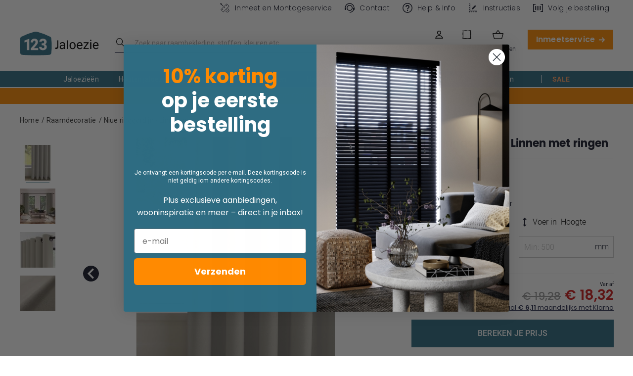

--- FILE ---
content_type: text/html; charset=UTF-8
request_url: https://www.123jaloezie.nl/niue-ringgordijn-linnen-met-ringen.html
body_size: 58675
content:
<!doctype html>
<html lang="nl-nl">
    <head prefix="og: http://ogp.me/ns# fb: http://ogp.me/ns/fb# product: http://ogp.me/ns/product#">
                <meta name="title" content="Niue ringgordijn - Linnen met ringen | 123Jaloezie"/>
<meta name="description" content="Niue ringgordijn - Linnen met ringen "/>
<meta name="keywords" content="Niue ringgordijn - Linnen met ringen"/>
<meta name="robots" content="INDEX,FOLLOW"/>
<meta charset="utf-8"/>
<meta name="viewport" content="width=device-width, initial-scale=1, maximum-scale=1.0, user-scalable=no"/>
<title>Niue ringgordijn - Linnen met ringen | 123Jaloezie</title>
<link  rel="stylesheet" type="text/css"  media="all" href="https://www.123jaloezie.nl/static/version1765843288/frontend/Creation/jaloezie/nl_NL/css/styles.css" />
<link  rel="stylesheet" type="text/css"  media="all" href="https://www.123jaloezie.nl/static/version1765843288/frontend/Creation/jaloezie/nl_NL/css/page-builder-m.css" />
<link  rel="stylesheet" type="text/css"  media="all" href="https://www.123jaloezie.nl/static/version1765843288/frontend/Creation/jaloezie/nl_NL/Adyen_Payment/css/adyen.css" />
<link  rel="stylesheet" type="text/css"  media="all" href="https://www.123jaloezie.nl/static/version1765843288/frontend/Creation/jaloezie/nl_NL/MMB_Quiz/css/quiz.css" />
<link  rel="stylesheet" type="text/css"  media="all" href="https://www.123jaloezie.nl/static/version1765843288/frontend/Creation/jaloezie/nl_NL/Magezon_Banner/css/styles.css" />
<link  rel="stylesheet" type="text/css"  media="all" href="https://www.123jaloezie.nl/static/version1765843288/frontend/Creation/jaloezie/nl_NL/mage/gallery/gallery.css" />
<link  rel="stylesheet" type="text/css"  media="all" href="https://www.123jaloezie.nl/static/version1765843288/frontend/Creation/jaloezie/nl_NL/css/product.css" />
<link  rel="stylesheet" type="text/css"  media="print" href="https://www.123jaloezie.nl/static/version1765843288/frontend/Creation/jaloezie/nl_NL/css/print.css" />
<link  rel="stylesheet" type="text/css"  media="screen and (min-width: 1024px)" href="https://www.123jaloezie.nl/static/version1765843288/frontend/Creation/jaloezie/nl_NL/css/page-builder-l.css" />
<script>
    var LOCALE = 'nl\u002DNL';
    var BASE_URL = 'https\u003A\u002F\u002Fwww.123jaloezie.nl\u002F';
    var require = {
        'baseUrl': 'https\u003A\u002F\u002Fwww.123jaloezie.nl\u002Fstatic\u002Fversion1765843288\u002Ffrontend\u002FCreation\u002Fjaloezie\u002Fnl_NL'
    };</script>
<script  type="text/javascript"  src="https://www.123jaloezie.nl/static/version1765843288/frontend/Creation/jaloezie/nl_NL/requirejs/require.min.js"></script>
<script  type="text/javascript"  src="https://www.123jaloezie.nl/static/version1765843288/frontend/Creation/jaloezie/nl_NL/requirejs-min-resolver.min.js"></script>
<script  type="text/javascript"  src="https://www.123jaloezie.nl/static/version1765843288/frontend/Creation/jaloezie/nl_NL/mage/requirejs/mixins.min.js"></script>
<script  type="text/javascript"  src="https://www.123jaloezie.nl/static/version1765843288/frontend/Creation/jaloezie/nl_NL/requirejs-config.min.js"></script>
<script  type="text/javascript"  src="https://www.123jaloezie.nl/static/version1765843288/frontend/Creation/jaloezie/nl_NL/js/mmb_custom.min.js"></script>
<script  type="text/javascript"  src="https://www.123jaloezie.nl/static/version1765843288/frontend/Creation/jaloezie/nl_NL/GoMage_AlgoliaSearch/internals/common.min.js"></script>
<script  type="text/javascript"  src="https://www.123jaloezie.nl/static/version1765843288/frontend/Creation/jaloezie/nl_NL/GoMage_AlgoliaSearch/autocomplete.min.js"></script>
<script  type="text/javascript"  src="https://www.123jaloezie.nl/static/version1765843288/frontend/Creation/jaloezie/nl_NL/GoMage_AlgoliaSearch/insights.min.js"></script>
<link  rel="canonical" href="https://www.123jaloezie.nl/niue-ringgordijn-linnen-met-ringen.html" />
<link  rel="icon" type="image/x-icon" href="https://www.123jaloezie.nl/media/favicon/stores/2/favicon.png" />
<link  rel="shortcut icon" type="image/x-icon" href="https://www.123jaloezie.nl/media/favicon/stores/2/favicon.png" />
<meta name="p:domain_verify" content="KM4Zha0HQlrHNTHCNIT7VFA69yNRCZwa"/>
<meta name="p:domain_verify" content="Wb5AOZAsIZxqjJ2wcFJ8K7bMJTxoRHDv"/>

<style>
    .product-options-wrapper .install-method > label.label,
    .product-options-wrapper .unit-radio:first-child > label.label {
        min-height: 52px;
    }

    @media screen and (min-width: 1920px) {
        .product-options-wrapper .install-method > label.label,
        .product-options-wrapper .unit-radio:first-child > label.label {
            min-height: 56px;
        }
    }

    /* Shop by style block top margin fix */

    .hp-shop-by-style {
        margin-top: 50px;
    }

    /* iOS page scroll fix

    .page-wrapper {
        overflow-x: hidden;
    }
    */

</style>

<!-- MMB-3002 -->
<style>
    @media screen and (min-width: 640px) {
        .seers-cmp-cookie-data-hol .seers-cmp-banner-bar .seers-cmp-cookie-policy-btn-hol a.seers-cmp-google-preference-btn {
            min-width: auto !important;
        }
    }
</style>
<!-- MMB-3002 END -->


<!--123 - 4-6 Day Label On Two Lines-->
<style>
    @media screen and (max-width: 767px) {
        .gm-sticker.gm-sticker-catalog.gm-sticker-position-bottom {
            font-size: 12px;
        }
    }
</style>
<!--123 - 4-6 Day Label On Two Lines end-->
        

<link rel="preload" as="image" href="https://www.123jaloezie.nl/media/catalog/product/cache/f75734dcb6aede2f6c762b5428054103/n/i/niue_linnen_cuplp_4.jpg"/>

<link rel="preconnect" href="https://www.googletagmanager.com">
<link rel="dns-prefetch" href="https://www.googletagmanager.com">

<script nonce="b3FkYTV4c2U4cXN6OXpqbmNvMjRjbDF4d2NjM295a2Y=">
    window.YIREO_GOOGLETAGMANAGER2_ENABLED = true;
    
    (function() {
                (function (w, d, s, l, i) {
            w[l] = w[l] || [];
            w[l].push({'gtm.start': new Date().getTime(), event: 'gtm.js'});
            var f = d.getElementsByTagName(s)[0],
                j = d.createElement(s),
                dl = l != 'dataLayer' ? '&l=' + l : '';
            j.async = true;
            j.src = 'https://www.googletagmanager.com' + '/gtm.js?id=' + i + dl;
            f.parentNode.insertBefore(j, f);
        })(window, document, 'script', 'dataLayer', 'GTM-WKW5CRV');
            })();

    </script>

<!-- Varify.io® code for 123Jaloezie-->
    <script>window.varify = window.varify || {};
window.varify.iid = 4003;</script>
   <script src="https&#x3A;&#x2F;&#x2F;app.varify.io&#x2F;varify.js"></script>
<!-- Tag4arm -->
    <script type="text&#x2F;javascript">var _paq = _paq || [];
    _paq.push(["trackPageView"]);
    _paq.push(["enableLinkTracking"]);
    (function () {
        var u=(("https:" == document.location.protocol) ? "https" : "http") + "://www.tag4arm.com/tags4arm/";
        _paq.push(["setTrackerUrl", u + "tag4arm.php"]);
        _paq.push(["setSiteId", "607"]);
        var d = document, g = d.createElement("script"), s = d.getElementsByTagName("script")[0]; g.type = "text/javascript";
        g.defer = true; g.async = true; g.src = u + "tag4arm.js"; s.parentNode.insertBefore(g, s);
    })();</script><!-- End Tag4arm Code -->


    <script>if (location.hash.includes('open-chat')) {
        window.fcWidgetMessengerConfig = {
            open: true
        }
    }

    function initFreshChat() {
        window.fcWidget.init({
            locale: "nl",
            token: "8e2d88e7-f35f-4705-95d4-7bdcd51e61a5",
            host: "https://swiftdirectblinds.freshchat.com",
            widgetUuid: "7ee69618-72b5-4851-8f9e-4188a462b5ed"
        });
    }
    function initialize(i,t){var e;i.getElementById(t)?
        initFreshChat():((e=i.createElement("script")).id=t,e.async=!0,
            e.src="https://swiftdirectblinds.freshchat.com/js/widget.js",e.onload=initFreshChat,i.head.appendChild(e))}
    function initiateCall(){initialize(document,"Freshchat-js-sdk")}
    window.addEventListener?window.addEventListener("load",initiateCall,!1):
        window.attachEvent("load",initiateCall,!1);</script>
<style>
    .fc-widget-small, .fc-mobile-view {
        right: 1px !important;
        bottom: 72px !important;
    }
</style>

    <script>    (function(c,l,a,r,i,t,y){
        c[a]=c[a]||function(){(c[a].q=c[a].q||[]).push(arguments)};
        t=l.createElement(r);t.async=1;t.src="https://www.clarity.ms/tag/"+i;
        y=l.getElementsByTagName(r)[0];y.parentNode.insertBefore(t,y);
    })(window, document, "clarity", "script", "m47yndx0c2");
</script>
    <script data-key="&#x24;2y&#x24;10&#x24;oP7eHXGqplWKC6.crgD.e.IfHWTMfAbMxJwdl2bInsyTZDwM.dsS" data-name="CookieXray" src="https://cdn.seersco.com/banners/27264/19568/cb.js" type="text/javascript"></script>
<!-- NO Pixel ID is configured, please goto Admin -->
<script type="text&#x2F;javascript">    console.log('No Meta pixel is configured, please log in as a admin and then visit Stores -> Meta -> Setup -> Get Started');</script>    <script type="text/x-magento-init">
        {
            "*": {
                "Magento_PageCache/js/form-key-provider": {
                    "isPaginationCacheEnabled":
                        0                }
            }
        }
    </script>

<script>window.priceFormat = {"pattern":"\u20ac\u00a0%s","precision":2,"requiredPrecision":2,"decimalSymbol":",","groupSymbol":".","groupLength":3,"integerRequired":false};</script><script>(function(w,d,t,r,u){var f,n,i;w[u]=w[u]||[],f=function(){var o={ti:"5996883"};o.q=w[u],w[u]=new UET(o),w[u].push("pageLoad")},n=d.createElement(t),n.src=r,n.async=1,n.onload=n.onreadystatechange=function(){var s=this.readyState;s&&s!=="loaded"&&s!=="complete"||(f(),n.onload=n.onreadystatechange=null)},i=d.getElementsByTagName(t)[0],i.parentNode.insertBefore(n,i)})(window,document,"script","//bat.bing.com/bat.js","uetq");</script>
<style>
	@media (min-width: 1260px) {
		.magezon-builder .mgz-container {width: 1260px;}
	}
	</style>

<script>    window.mgzbanner = {};</script>
<script>require(['jquery', 'underscore'], function($, _) {
	$.ajax({
        url: 'https://www.123jaloezie.nl/mgzbanner/ajax/load/',
        data: {handles: ["default","catalog_product_view","catalog_product_view_type_simple","catalog_product_view_id_13331","catalog_product_view_sku_VADEC096","wishlist","algolia_search_handle","algolia_search_handle_with_topsearch","yireo_googletagmanager2","yireo_googletagmanager2_catalog_product_view"]},
        type: 'post',
        dataType: 'json',
        success: function(res) {
        	if (res.status) {
        		_.each(res.list, function(item) {
        			_.each(item.types, function(type) {
        				$('.mgzbanner-' + type).append(item.html);
        			});
        		});
        		$('body').trigger('contentUpdated');
        	}
        }
    });
})</script>
<meta property="og:type" content="product" />
<meta property="og:title"
      content="Niue&#x20;ringgordijn&#x20;-&#x20;Linnen&#x20;met&#x20;ringen" />
<meta property="og:image"
      content="https://www.123jaloezie.nl/media/catalog/product/cache/b1164a31f53f8fe0cdab6fe4a86661db/n/i/niue_linnen_eye_plp.jpg" />
<meta property="og:description"
      content="" />
<meta property="og:url" content="https://www.123jaloezie.nl/niue-ringgordijn-linnen-met-ringen.html" />
    <meta property="product:price:amount" content="18.32"/>
    <meta property="product:price:currency"
      content="EUR"/>
<script nonce="b3FkYTV4c2U4cXN6OXpqbmNvMjRjbDF4d2NjM295a2Y=">
    require(['Yireo_GoogleTagManager2/js/configurator'], function(configurator) {
        configurator({});
    });
</script> 

<script>window.algoliaConfig = {"instant":{"enabled":true,"selector":".columns","isAddToCartEnabled":true,"addToCartParams":{"action":"https:\/\/www.123jaloezie.nl\/checkout\/cart\/add\/uenc\/aHR0cHM6Ly93d3cuMTIzamFsb2V6aWUubmwvbml1ZS1yaW5nZ29yZGlqbi1saW5uZW4tbWV0LXJpbmdlbi5odG1s\/","formKey":"txQbwjH2fDLgYtlH"},"infiniteScrollEnabled":false,"urlTrackedParameters":["query","attribute:*","index","page"]},"autocomplete":{"enabled":true,"selector":".algolia-search-input","sections":[{"name":"pages","label":"Pages","hitsPerPage":"2"}],"nbOfProductsSuggestions":6,"nbOfCategoriesSuggestions":2,"nbOfQueriesSuggestions":0,"isDebugEnabled":true},"landingPage":{"query":"","configuration":"[]"},"extensionVersion":"3.3.0","applicationId":"PDSUGYN978","indexName":"123j_production_nl","apiKey":"MWFjOGZjYTE3ZGZiODI0MzhiOWJhZTFlY2Y2NjVjMTNlMDE1ZWIzMTQ5NmRiODM1ZjIwNTQ2YTIzYTRjNTUwOXRhZ0ZpbHRlcnM9","attributeFilter":[],"facets":[{"attribute":"master_product_type","type":"disjunctive","label":"Type Raamdecoratie","hide":"0","sitemap":"1","searchable":"2","create_rule":"2"},{"attribute":"master_curtain_type","type":"disjunctive","label":"Type Gordijn","hide":"0","sitemap":"0","searchable":"2","create_rule":"2"},{"attribute":"master_heading_style","type":"disjunctive","label":"Soort Plooi","hide":"0","sitemap":"0","searchable":"2","create_rule":"2"},{"attribute":"master_shutter_type","type":"disjunctive","label":"Soort Shutter","hide":"0","sitemap":"0","searchable":"2","create_rule":"2"},{"attribute":"master_pattern","type":"disjunctive","label":"Patroon","hide":"0","sitemap":"0","searchable":"2","create_rule":"2"},{"attribute":"color","type":"disjunctive","label":"Kleur","hide":"0","sitemap":"1","searchable":"2","create_rule":"2"},{"attribute":"master_opacity","type":"disjunctive","label":"Soort stof","hide":"0","sitemap":"0","searchable":"2","create_rule":"2"},{"attribute":"master_materials","type":"disjunctive","label":"Materiaal","hide":"0","sitemap":"1","searchable":"2","create_rule":"2"},{"attribute":"master_brand","type":"disjunctive","label":"Merk","hide":"0","sitemap":"0","searchable":"2","create_rule":"2"},{"attribute":"master_properties","type":"disjunctive","label":"Eigenschappen","hide":"0","sitemap":"0","searchable":"2","create_rule":"2"},{"attribute":"fit_type","type":"disjunctive","label":"Montage keuze","hide":"0","sitemap":"0","searchable":"2","create_rule":"2"},{"attribute":"master_window_type","type":"disjunctive","label":"Raamtype","hide":"0","sitemap":"0","searchable":"2","create_rule":"2"},{"attribute":"master_finish","type":"disjunctive","label":"Lamel eigenschappen","hide":"0","sitemap":"0","searchable":"2","create_rule":"2"},{"attribute":"great_for","type":"disjunctive","label":"Ruimte","hide":"0","sitemap":"0","searchable":"2","create_rule":"2"},{"attribute":"master_slat_size","type":"disjunctive","label":"Lamelbreedte","hide":"0","sitemap":"0","searchable":"2","create_rule":"2"},{"attribute":"value_collection","type":"disjunctive","label":"Budget Keuze","hide":"0","sitemap":"0","searchable":"2","create_rule":"2"},{"attribute":"delivery","type":"disjunctive","label":"Levering","hide":"0","sitemap":"0","searchable":"2","create_rule":"2"}],"areCategoriesInFacets":false,"hitsPerPage":28,"sortingIndices":[{"attribute":"price","sort":"asc","sortLabel":"Laagste prijs","name":"123j_production_nl_products_price_default_asc","label":"Laagste prijs","ranking":["asc(price.EUR.default)","typo","geo","words","filters","proximity","attribute","exact","custom"]},{"attribute":"price","sort":"desc","sortLabel":"Hoogste prijs","name":"123j_production_nl_products_price_default_desc","label":"Hoogste prijs","ranking":["desc(price.EUR.default)","typo","geo","words","filters","proximity","attribute","exact","custom"]}],"isSearchPage":false,"isCategoryPage":false,"isLandingPage":false,"removeBranding":true,"productId":"13331","priceKey":".EUR.default","currencyCode":"EUR","currencySymbol":"\u20ac","priceFormat":{"pattern":"\u20ac\u00a0%s","precision":2,"requiredPrecision":2,"decimalSymbol":",","groupSymbol":".","groupLength":3,"integerRequired":false},"maxValuesPerFacet":24,"autofocus":true,"request":{"query":"","refinementKey":"","refinementValue":"","categoryId":"","landingPageId":"","path":"","level":""},"showCatsNotIncludedInNavigation":false,"showSuggestionsOnNoResultsPage":true,"baseUrl":"https:\/\/www.123jaloezie.nl","popularQueries":[],"useAdaptiveImage":false,"urls":{"logo":"https:\/\/www.123jaloezie.nl\/static\/version1765843288\/frontend\/Creation\/jaloezie\/nl_NL\/Algolia_AlgoliaSearch\/images\/search-by-algolia.svg"},"ccAnalytics":{"enabled":true,"ISSelector":".ais-hits--item a.result, .ais-infinite-hits--item a.result","conversionAnalyticsMode":"place_order","addToCartSelector":".action.primary.tocart","orderedProductIds":[]},"isPersonalizationEnabled":false,"personalization":{"enabled":false,"viewedEvents":{"viewProduct":{"eventName":"Viewed Product","enabled":true,"method":"viewedObjectIDs"}},"clickedEvents":{"productClicked":{"eventName":"Product Clicked","enabled":true,"selector":".ais-Hits-item a.result, .ais-InfiniteHits-item a.result","method":"clickedObjectIDs"},"productRecommended":{"eventName":"Recommended Product Clicked","enabled":false,"selector":".products-upsell .product-item","method":"clickedObjectIDs"}},"filterClicked":{"eventName":"Filter Clicked","enabled":false,"method":"clickedFilters"}},"analytics":{"enabled":true,"delay":"3000","triggerOnUiInteraction":"1","pushInitialSearch":"0"},"now":1769212800,"queue":{"isEnabled":false,"nbOfJobsToRun":25,"retryLimit":3,"nbOfElementsPerIndexingJob":300},"isPreventBackendRenderingEnabled":false,"areOutOfStockOptionsDisplayed":false,"translations":{"to":"naar","or":"of","go":"Ga","popularQueries":"Probeer \u00e9\u00e9n van onze populaire zoekopdrachten","seeAll":"Bekijk alle producten","allDepartments":"Alle afdelingen","seeIn":"Bekijk alle producten in","orIn":"of in","noProducts":"Geen producten gevonden binnen deze zoekopdracht","noResults":"Geen resultaten","refine":"Verfijn","selectedFilters":"Selecteer filters","clearAll":"Verwijder","previousPage":"Vorige pagina","nextPage":"Volgende pagina","searchFor":"Zoek naar raambekleding","relevance":"Relevantie","categories":"categorie\u00ebn","products":"Producten","searchBy":"Zoeken met","searchForFacetValuesPlaceholder":"Zoen naar andere ...","showMore":"Toon meer producten","shopAll":"Bekijk alle <span>%1<\/span>  raambekleding"},"requestPath":"https:\/\/www.123jaloezie.nl\/catalog\/product\/view\/","categoryUrlKey":"\/","noindex":false,"facetOptions":{"Houten jaloezieen":{"attribute":"master_product_type","urlKey":"houten-jaloezieen","title":"Houten jaloezieen","swatch":"https:\/\/www.123jaloezie.nl\/media\/attribute\/swatch\/swatch_thumb\/110x90\/b\/l\/blind_type_wooden_blinds.png"},"Jaloezieen":{"attribute":"master_product_type","urlKey":"jaloezieen","title":"Jaloezieen","swatch":"https:\/\/www.123jaloezie.nl\/media\/attribute\/swatch\/swatch_thumb\/110x90\/b\/l\/blind_type_venetian_blinds.png"},"Rolgordijnen":{"attribute":"master_product_type","urlKey":"rolgordijnen","title":"Rolgordijnen","swatch":"https:\/\/www.123jaloezie.nl\/media\/attribute\/swatch\/swatch_thumb\/110x90\/b\/l\/blind_type_roller_blinds.png"},"Gordijnen Op Maat":{"attribute":"master_product_type","urlKey":"gordijnen-op-maat","title":"Gordijnen Op Maat","swatch":"https:\/\/www.123jaloezie.nl\/media\/attribute\/swatch\/swatch_thumb\/110x90\/c\/u\/curtains.jpg"},"Plissegordijnen":{"attribute":"master_product_type","urlKey":"plissegordijnen","title":"Plissegordijnen","swatch":"https:\/\/www.123jaloezie.nl\/media\/attribute\/swatch\/swatch_thumb\/110x90\/b\/l\/blind_type_pleated.png"},"Horren":{"attribute":"master_product_type","urlKey":"horren","title":"Horren","swatch":"https:\/\/www.123jaloezie.nl\/media\/attribute\/swatch\/swatch_thumb\/110x90\/h\/o\/hor_icon.png"},"Dakraam rolgordijnen":{"attribute":"master_product_type","urlKey":"dakraam-rolgordijnen","title":"Dakraam rolgordijnen","swatch":"https:\/\/www.123jaloezie.nl\/media\/attribute\/swatch\/swatch_thumb\/110x90\/b\/l\/blind_type_skylight_blind.png"},"Duo-rolgordijnen":{"attribute":"master_product_type","urlKey":"duo-rolgordijnen","title":"Duo-rolgordijnen","swatch":"https:\/\/www.123jaloezie.nl\/media\/attribute\/swatch\/swatch_thumb\/110x90\/b\/l\/blind_type_day_and_night.png"},"Dubbele rolgordijnen":{"attribute":"master_product_type","urlKey":"dubbele-rolgordijnen","title":"Dubbele rolgordijnen","swatch":"https:\/\/www.123jaloezie.nl\/media\/attribute\/swatch\/swatch_thumb\/110x90\/b\/l\/blind_type_double_roller.png"},"Vouwgordijnen":{"attribute":"master_product_type","urlKey":"vouwgordijnen","title":"Vouwgordijnen","swatch":"https:\/\/www.123jaloezie.nl\/media\/attribute\/swatch\/swatch_thumb\/110x90\/b\/l\/blind_type_roman_blinds.png"},"Shutters":{"attribute":"master_product_type","urlKey":"shutters","title":"Shutters","swatch":"https:\/\/www.123jaloezie.nl\/media\/attribute\/swatch\/swatch_thumb\/110x90\/2\/_\/2.png"},"Verticale lamellen":{"attribute":"master_product_type","urlKey":"verticale-lamellen","title":"Verticale lamellen","swatch":"https:\/\/www.123jaloezie.nl\/media\/attribute\/swatch\/swatch_thumb\/110x90\/b\/l\/blind_type_vertical_blinds.png"},"Onderdelen en accessoires":{"attribute":"master_product_type","urlKey":"onderdelen-en-accessoires","title":"Onderdelen en accessoires","swatch":"https:\/\/www.123jaloezie.nl\/media\/attribute\/swatch\/swatch_thumb\/110x90\/a\/c\/accessory.jpg"},"Elektrische Rolgordijnen":{"attribute":"master_product_type","urlKey":"elektrische-rolgordijnen","title":"Elektrische Rolgordijnen"},"Overgordijnen":{"attribute":"master_curtain_type","urlKey":"overgordijnen","title":"Overgordijnen"},"Inbetween Gordijnen":{"attribute":"master_curtain_type","urlKey":"inbetween-gordijnen","title":"Inbetween Gordijnen"},"Vitrage\/Voile":{"attribute":"master_curtain_type","urlKey":"vitrage-voile","title":"Vitrage&Voile"},"Ring Gordijnen":{"attribute":"master_heading_style","urlKey":"ring-gordijnen","title":"Ring Gordijnen","swatch":"https:\/\/www.123jaloezie.nl\/media\/attribute\/swatch\/swatch_thumb\/110x90\/r\/i\/ring.png"},"Pencil Gordijnen":{"attribute":"master_heading_style","urlKey":"pencil-gordijnen","title":"Pencil Gordijnen"},"Enkele Plooi":{"attribute":"master_heading_style","urlKey":"enkele-plooi","title":"Enkele Plooi","swatch":"https:\/\/www.123jaloezie.nl\/media\/attribute\/swatch\/swatch_thumb\/110x90\/s\/i\/single.png"},"Dubbele Plooi":{"attribute":"master_heading_style","urlKey":"dubbele-plooi","title":"Dubbele Plooi","swatch":"https:\/\/www.123jaloezie.nl\/media\/attribute\/swatch\/swatch_thumb\/110x90\/d\/o\/double.png"},"Driedubbele Plooi":{"attribute":"master_heading_style","urlKey":"driedubbele-plooi","title":"Driedubbele Plooi","swatch":"https:\/\/www.123jaloezie.nl\/media\/attribute\/swatch\/swatch_thumb\/110x90\/t\/r\/tripple.png"},"Wave Gordijnen":{"attribute":"master_heading_style","urlKey":"wave-gordijnen","title":"Wave Gordijnen","swatch":"https:\/\/www.123jaloezie.nl\/media\/attribute\/swatch\/swatch_thumb\/110x90\/w\/a\/wave.png"},"Volledige Hoogte Shutters":{"attribute":"master_shutter_type","urlKey":"volledige-hoogte-shutters","title":"Volledige Hoogte Shutters"},"Cafe-Style Shutters":{"attribute":"master_shutter_type","urlKey":"cafe-style-shutters","title":"Cafe-Style Shutters"},"Duo Laag Shutters":{"attribute":"master_shutter_type","urlKey":"duo-laag-shutters","title":"Duo Laag Shutters"},"Alle patronen & printen":{"attribute":"master_pattern","urlKey":"alle-patronen-and-printen","title":"Alle patronen & printen","swatch":"https:\/\/www.123jaloezie.nl\/media\/attribute\/swatch\/swatch_image\/30x20\/p\/a\/pattern_all_patterns.png"},"Bloemen en natuur":{"attribute":"master_pattern","urlKey":"bloemen-en-natuur","title":"Bloemen en natuur","swatch":"https:\/\/www.123jaloezie.nl\/media\/attribute\/swatch\/swatch_image\/30x20\/p\/a\/pattern_floral.png"},"Dieren":{"attribute":"master_pattern","urlKey":"dieren","title":"Dieren","swatch":"https:\/\/www.123jaloezie.nl\/media\/attribute\/swatch\/swatch_image\/30x20\/p\/a\/pattern_animal.png"},"Geometrisch":{"attribute":"master_pattern","urlKey":"geometrisch","title":"Geometrisch","swatch":"https:\/\/www.123jaloezie.nl\/media\/attribute\/swatch\/swatch_image\/30x20\/p\/a\/pattern_geometric.png"},"Rond":{"attribute":"master_pattern","urlKey":"rond","title":"Rond","swatch":"https:\/\/www.123jaloezie.nl\/media\/attribute\/swatch\/swatch_image\/30x20\/p\/a\/pattern_polka.png"},"Streep":{"attribute":"master_pattern","urlKey":"streep","title":"Streep","swatch":"https:\/\/www.123jaloezie.nl\/media\/attribute\/swatch\/swatch_image\/30x20\/p\/a\/pattern_stripped.png"},"Zig Zag":{"attribute":"master_pattern","urlKey":"zig-zag","title":"Zig Zag","swatch":"https:\/\/www.123jaloezie.nl\/media\/attribute\/swatch\/swatch_image\/30x20\/p\/a\/pattern_zig_zag.png"},"Met patroon":{"attribute":"master_pattern","urlKey":"met-patroon","title":"Met patroon","swatch":"https:\/\/www.123jaloezie.nl\/media\/attribute\/swatch\/swatch_image\/30x20\/p\/a\/pattern_patterned.png"},"Zwart":{"attribute":"color","urlKey":"zwart","title":"Zwart","swatch":"https:\/\/www.123jaloezie.nl\/media\/attribute\/swatch\/swatch_image\/30x20\/c\/o\/color_black.png"},"Wit":{"attribute":"color","urlKey":"wit","title":"Wit","swatch":"https:\/\/www.123jaloezie.nl\/media\/attribute\/swatch\/swatch_image\/30x20\/c\/o\/color_white.png"},"Grijs\/Zilver":{"attribute":"color","urlKey":"grijs-zilver","title":"Grijs&Zilver","swatch":"https:\/\/www.123jaloezie.nl\/media\/attribute\/swatch\/swatch_image\/30x20\/c\/o\/color_grey_silver.png"},"Blauw":{"attribute":"color","urlKey":"blauw","title":"Blauw","swatch":"https:\/\/www.123jaloezie.nl\/media\/attribute\/swatch\/swatch_image\/30x20\/c\/o\/color_blue.png"},"Bruin":{"attribute":"color","urlKey":"bruin","title":"Bruin","swatch":"https:\/\/www.123jaloezie.nl\/media\/attribute\/swatch\/swatch_image\/30x20\/c\/o\/color_brown.png"},"Donker hout":{"attribute":"color","urlKey":"donker-hout","title":"Donker hout","swatch":"https:\/\/www.123jaloezie.nl\/media\/attribute\/swatch\/swatch_image\/30x20\/c\/o\/color_wooden_colour_dark.png"},"goud":{"attribute":"color","urlKey":"goud","title":"goud","swatch":"https:\/\/www.123jaloezie.nl\/media\/attribute\/swatch\/swatch_image\/30x20\/c\/o\/color_gold.png"},"Groen":{"attribute":"color","urlKey":"groen","title":"Groen","swatch":"https:\/\/www.123jaloezie.nl\/media\/attribute\/swatch\/swatch_image\/30x20\/c\/o\/color_green.png"},"Licht \/ Naturel":{"attribute":"color","urlKey":"licht-naturel","title":"Licht & Naturel","swatch":"https:\/\/www.123jaloezie.nl\/media\/attribute\/swatch\/swatch_image\/30x20\/c\/o\/color_wooden_colour_light_natural.png"},"Medium Eiken":{"attribute":"color","urlKey":"medium-eiken","title":"Medium Eiken","swatch":"https:\/\/www.123jaloezie.nl\/media\/attribute\/swatch\/swatch_image\/30x20\/c\/o\/color_wooden_colour_medium.png"},"Multicolor":{"attribute":"color","urlKey":"multicolor","title":"Multicolor","swatch":"https:\/\/www.123jaloezie.nl\/media\/attribute\/swatch\/swatch_image\/30x20\/c\/o\/color_multicolor.png"},"Oranje":{"attribute":"color","urlKey":"oranje","title":"Oranje","swatch":"https:\/\/www.123jaloezie.nl\/media\/attribute\/swatch\/swatch_image\/30x20\/c\/o\/color_orange.png"},"Roze":{"attribute":"color","urlKey":"roze","title":"Roze","swatch":"https:\/\/www.123jaloezie.nl\/media\/attribute\/swatch\/swatch_image\/30x20\/c\/o\/color_pink.png"},"Paars":{"attribute":"color","urlKey":"paars","title":"Paars","swatch":"https:\/\/www.123jaloezie.nl\/media\/attribute\/swatch\/swatch_image\/30x20\/c\/o\/color_purple.png"},"Rood":{"attribute":"color","urlKey":"rood","title":"Rood","swatch":"https:\/\/www.123jaloezie.nl\/media\/attribute\/swatch\/swatch_image\/30x20\/c\/o\/color_red.png"},"Teal":{"attribute":"color","urlKey":"teal","title":"Teal","swatch":"https:\/\/www.123jaloezie.nl\/media\/attribute\/swatch\/swatch_image\/30x20\/c\/o\/color_teal.png"},"Geel":{"attribute":"color","urlKey":"geel","title":"Geel","swatch":"https:\/\/www.123jaloezie.nl\/media\/attribute\/swatch\/swatch_image\/30x20\/c\/o\/color_yelow.png"},"Neutraal \/ Beige":{"attribute":"color","urlKey":"neutraal-beige","title":"Neutraal & Beige","swatch":"https:\/\/www.123jaloezie.nl\/media\/attribute\/swatch\/swatch_image\/30x20\/c\/o\/color_neutral.png"},"Rose Goud":{"attribute":"color","urlKey":"rose-goud","title":"Rose Goud","swatch":"#b76e79"},"Lichtdoorlatend":{"attribute":"master_opacity","urlKey":"lichtdoorlatend","title":"Lichtdoorlatend","swatch":"https:\/\/www.123jaloezie.nl\/media\/attribute\/swatch\/swatch_image\/30x20\/o\/p\/opacity_dimout.png"},"Transparant":{"attribute":"master_opacity","urlKey":"transparant","title":"Transparant","swatch":"https:\/\/www.123jaloezie.nl\/media\/attribute\/swatch\/swatch_image\/30x20\/o\/p\/opacity_diffused.png"},"Verduisterend":{"attribute":"master_opacity","urlKey":"verduisterend","title":"Verduisterend","swatch":"https:\/\/www.123jaloezie.nl\/media\/attribute\/swatch\/swatch_image\/30x20\/o\/p\/opacity_blackout.png"},"PVC":{"attribute":"master_materials","urlKey":"pvc","title":"PVC"},"Hout":{"attribute":"master_materials","urlKey":"hout","title":"Hout"},"Voile":{"attribute":"master_materials","urlKey":"voile","title":"Voile"},"Fluweel":{"attribute":"master_materials","urlKey":"fluweel","title":"Fluweel"},"Glad":{"attribute":"master_materials","urlKey":"glad","title":"Glad"},"Zijde":{"attribute":"master_materials","urlKey":"zijde","title":"Zijde"},"PVC glad":{"attribute":"master_materials","urlKey":"pvc-glad","title":"PVC glad"},"Polyester":{"attribute":"master_materials","urlKey":"polyester","title":"Polyester"},"Linnen":{"attribute":"master_materials","urlKey":"linnen","title":"Linnen"},"Aluminium":{"attribute":"master_materials","urlKey":"aluminium","title":"Aluminium"},"Gemeleerd":{"attribute":"master_materials","urlKey":"gemeleerd","title":"Gemeleerd"},"Katoen":{"attribute":"master_materials","urlKey":"katoen","title":"Katoen"},"Jacquard":{"attribute":"master_materials","urlKey":"jacquard","title":"Jacquard","swatch":"https:\/\/www.123jaloezie.nl\/media\/attribute\/swatch\/swatch_image\/30x20\/p\/a\/pattern_jacquard.png"},"Viscose":{"attribute":"master_materials","urlKey":"viscose","title":"Viscose"},"Lycra":{"attribute":"master_materials","urlKey":"lycra","title":"Lycra"},"Bamboe":{"attribute":"master_materials","urlKey":"bamboe","title":"Bamboe"},"Abachi":{"attribute":"master_materials","urlKey":"abachi","title":"Abachi"},"Disney":{"attribute":"master_brand","urlKey":"disney","title":"Disney"},"Orla kiely":{"attribute":"master_brand","urlKey":"orla-kiely","title":"Orla kiely"},"MissPrint":{"attribute":"master_brand","urlKey":"missprint","title":"MissPrint"},"Fakro":{"attribute":"master_brand","urlKey":"fakro","title":"Fakro"},"Keylite":{"attribute":"master_brand","urlKey":"keylite","title":"Keylite"},"Rooflite \/ Dakstra":{"attribute":"master_brand","urlKey":"rooflite-dakstra","title":"Rooflite & Dakstra"},"Velux":{"attribute":"master_brand","urlKey":"velux","title":"Velux"},"Marvel":{"attribute":"master_brand","urlKey":"marvel","title":"Marvel"},"Laura Ashley":{"attribute":"master_brand","urlKey":"laura-ashley","title":"Laura Ashley"},"Orla Kiely":{"attribute":"master_brand","urlKey":"orla-kiely","title":"Orla Kiely"},"Zonder koord":{"attribute":"master_properties","urlKey":"zonder-koord","title":"Zonder koord","swatch":"https:\/\/www.123jaloezie.nl\/media\/attribute\/swatch\/swatch_image\/30x20\/p\/r\/property_cordless.png"},"Makkelijk schoon":{"attribute":"master_properties","urlKey":"makkelijk-schoon","title":"Makkelijk schoon","swatch":"https:\/\/www.123jaloezie.nl\/media\/attribute\/swatch\/swatch_image\/30x20\/p\/r\/property_easy-wipe.png"},"Relief":{"attribute":"master_properties","urlKey":"relief","title":"Relief","swatch":"https:\/\/www.123jaloezie.nl\/media\/attribute\/swatch\/swatch_image\/30x20\/p\/r\/property_embossed.png"},"Vlamvertragend":{"attribute":"master_properties","urlKey":"vlamvertragend","title":"Vlamvertragend","swatch":"https:\/\/www.123jaloezie.nl\/media\/attribute\/swatch\/swatch_image\/30x20\/p\/r\/property_fire-retardant.png"},"Gratis upgrade":{"attribute":"master_properties","urlKey":"gratis-upgrade","title":"Gratis upgrade"},"Elektrisch":{"attribute":"master_properties","urlKey":"elektrisch","title":"Elektrisch","swatch":"https:\/\/www.123jaloezie.nl\/media\/attribute\/swatch\/swatch_image\/30x20\/m\/o\/motorised_11.png"},"Zonder te boren":{"attribute":"master_properties","urlKey":"zonder-te-boren","title":"Zonder te boren","swatch":"https:\/\/www.123jaloezie.nl\/media\/attribute\/swatch\/swatch_image\/30x20\/p\/r\/property_no-drill.png"},"Zonder ladderband":{"attribute":"master_properties","urlKey":"zonder-ladderband","title":"Zonder ladderband","swatch":"https:\/\/www.123jaloezie.nl\/media\/attribute\/swatch\/swatch_image\/30x20\/p\/r\/property_no-tapes.png"},"Snelle levering":{"attribute":"master_properties","urlKey":"snelle-levering","title":"Snelle levering","swatch":"https:\/\/www.123jaloezie.nl\/media\/attribute\/swatch\/swatch_image\/30x20\/p\/r\/property_priority-delivery.png"},"Privacy":{"attribute":"master_properties","urlKey":"privacy","title":"Privacy","swatch":"https:\/\/www.123jaloezie.nl\/media\/attribute\/swatch\/swatch_image\/30x20\/p\/r\/property_privacy.png"},"Speciale korting":{"attribute":"master_properties","urlKey":"speciale-korting","title":"Speciale korting"},"Met ladderband":{"attribute":"master_properties","urlKey":"met-ladderband","title":"Met ladderband","swatch":"https:\/\/www.123jaloezie.nl\/media\/attribute\/swatch\/swatch_image\/30x20\/p\/r\/property_tapped.png"},"Thermisch":{"attribute":"master_properties","urlKey":"thermisch","title":"Thermisch","swatch":"https:\/\/www.123jaloezie.nl\/media\/attribute\/swatch\/swatch_image\/30x20\/p\/r\/property_thermal.png"},"Waterbestendig":{"attribute":"master_properties","urlKey":"waterbestendig","title":"Waterbestendig","swatch":"https:\/\/www.123jaloezie.nl\/media\/attribute\/swatch\/swatch_image\/30x20\/p\/r\/property_waterproof.png"},"Textuur":{"attribute":"master_properties","urlKey":"textuur","title":"Textuur"},"Zijgeleiding":{"attribute":"master_properties","urlKey":"zijgeleiding","title":"Zijgeleiding"},"Vrijhangend":{"attribute":"master_properties","urlKey":"vrijhangend","title":"Vrijhangend"},"Extra breed":{"attribute":"master_properties","urlKey":"extra-breed","title":"Extra breed"},"Puur":{"attribute":"master_properties","urlKey":"puur","title":"Puur"},"Perfect Fit":{"attribute":"fit_type","urlKey":"perfect-fit","title":"Perfect Fit"},"Klik":{"attribute":"fit_type","urlKey":"klik","title":"Klik"},"Erker":{"attribute":"master_window_type","urlKey":"erker","title":"Erker"},"Vouwdeur":{"attribute":"master_window_type","urlKey":"vouwdeur","title":"Vouwdeur"},"Openslaande deuren":{"attribute":"master_window_type","urlKey":"openslaande-deuren","title":"Openslaande deuren"},"Schuifdeur":{"attribute":"master_window_type","urlKey":"schuifdeur","title":"Schuifdeur"},"Dakraam":{"attribute":"master_window_type","urlKey":"dakraam","title":"Dakraam"},"Draai-kiepraam":{"attribute":"master_window_type","urlKey":"draai-kiepraam","title":"Draai-kiepraam"},"Standaard raam":{"attribute":"master_window_type","urlKey":"standaard-raam","title":"Standaard raam"},"Enkele deur":{"attribute":"master_window_type","urlKey":"enkele-deur","title":"Enkele deur"},"Dubbele deur":{"attribute":"master_window_type","urlKey":"dubbele-deur","title":"Dubbele deur"},"Naar buiten openend":{"attribute":"master_window_type","urlKey":"naar-buiten-openend","title":"Naar buiten openend"},"Naar binnen openend":{"attribute":"master_window_type","urlKey":"naar-binnen-openend","title":"Naar binnen openend"},"Deur":{"attribute":"master_window_type","urlKey":"deur","title":"Deur"},"Geperforeerd":{"attribute":"master_finish","urlKey":"geperforeerd","title":"Geperforeerd"},"Glans afwerking":{"attribute":"master_finish","urlKey":"glans-afwerking","title":"Glans afwerking"},"Hout textuur":{"attribute":"master_finish","urlKey":"hout-textuur","title":"Hout textuur"},"Matte afwerking":{"attribute":"master_finish","urlKey":"matte-afwerking","title":"Matte afwerking"},"Satijnen afwerking":{"attribute":"master_finish","urlKey":"satijnen-afwerking","title":"Satijnen afwerking"},"Zolder\/Loft":{"attribute":"great_for","urlKey":"zolder-loft","title":"Zolder&Loft"},"Badkamer":{"attribute":"great_for","urlKey":"badkamer","title":"Badkamer"},"Slaapkamer":{"attribute":"great_for","urlKey":"slaapkamer","title":"Slaapkamer"},"Kinderkamer":{"attribute":"great_for","urlKey":"kinderkamer","title":"Kinderkamer"},"Serre":{"attribute":"great_for","urlKey":"serre","title":"Serre"},"Eetkamer":{"attribute":"great_for","urlKey":"eetkamer","title":"Eetkamer"},"Keuken":{"attribute":"great_for","urlKey":"keuken","title":"Keuken"},"Woonkamer":{"attribute":"great_for","urlKey":"woonkamer","title":"Woonkamer"},"Kantoor":{"attribute":"great_for","urlKey":"kantoor","title":"Kantoor"},"Patio":{"attribute":"great_for","urlKey":"patio","title":"Patio"},"16mm":{"attribute":"master_slat_size","urlKey":"16mm","title":"16mm"},"25mm":{"attribute":"master_slat_size","urlKey":"25mm","title":"25mm","swatch":"https:\/\/www.123jaloezie.nl\/media\/attribute\/swatch\/swatch_image\/30x20\/p\/r\/property_25mm.png"},"35mm":{"attribute":"master_slat_size","urlKey":"35mm","title":"35mm","swatch":"https:\/\/www.123jaloezie.nl\/media\/attribute\/swatch\/swatch_image\/30x20\/p\/r\/property_35mm.png"},"50mm":{"attribute":"master_slat_size","urlKey":"50mm","title":"50mm","swatch":"https:\/\/www.123jaloezie.nl\/media\/attribute\/swatch\/swatch_image\/30x20\/p\/r\/property_50mm.png"},"65mm":{"attribute":"master_slat_size","urlKey":"65mm","title":"65mm","swatch":"https:\/\/www.123jaloezie.nl\/media\/attribute\/swatch\/swatch_image\/30x20\/p\/r\/property_63mm.png"},"63mm":{"attribute":"master_slat_size","urlKey":"63mm","title":"63mm"},"76mm":{"attribute":"master_slat_size","urlKey":"76mm","title":"76mm"},"89mm":{"attribute":"master_slat_size","urlKey":"89mm","title":"89mm"},"Budget Keuze":{"attribute":"value_collection","urlKey":"budget-keuze","title":"Budget Keuze"},"Standaard Levering":{"attribute":"delivery","urlKey":"standaard-levering","title":"Standaard Levering"},"Next Day Dispatch":{"attribute":"delivery","urlKey":"next-day-dispatch","title":"Next Day Dispatch"},"Levertijd 4-6 Dagen":{"attribute":"delivery","urlKey":"levertijd-4-6-dagen","title":"Levertijd 4-6 Dagen"}},"tooltips":{"master_product_type":{"Houten jaloezieen":{"tooltip":"Houten jaloezie\u00ebn"},"Jaloezieen":{"tooltip":"Jaloezie\u00ebn"},"Rolgordijnen":{"tooltip":"Rolgordijnen"},"Gordijnen Op Maat":{"tooltip":"Gordijnen"},"Plissegordijnen":{"tooltip":"Pliss\u00e9gordijnen"},"Horren":{"tooltip":"Horren"},"Dakraam rolgordijnen":{"tooltip":"Dakraam rolgordijnen"},"Duo-rolgordijnen":{"tooltip":"Duo rolgordijnen"},"Dubbele rolgordijnen":{"tooltip":"Dubbele rolgordijnen"},"Vouwgordijnen":{"tooltip":"Vouwgordijnen"},"Verticale lamellen":{"tooltip":"Verticale lamellen"},"Onderdelen en accessoires":{"tooltip":"Onderdelen en accessoires"}},"master_properties":{"Zonder koord":{"tooltip":"Koord loze bediening"},"Thermisch":{"tooltip":"Energie zuinig. Houd warmte binnen in de winter en de warmte buiten in de zomer."},"Zijgeleiding":{"tooltip":"Zijgeleiding"},"Vrijhangend":{"tooltip":"Met koordbediening"},"Extra breed":{"tooltip":"Extra breed"},"Puur":{"tooltip":" Puur"}}},"swatchData":{"master_product_type":{"houten jaloezieen":"https:\/\/www.123jaloezie.nl\/media\/attribute\/swatch\/swatch_thumb\/110x90\/b\/l\/blind_type_wooden_blinds.png","jaloezieen":"https:\/\/www.123jaloezie.nl\/media\/attribute\/swatch\/swatch_thumb\/110x90\/b\/l\/blind_type_venetian_blinds.png","rolgordijnen":"https:\/\/www.123jaloezie.nl\/media\/attribute\/swatch\/swatch_thumb\/110x90\/b\/l\/blind_type_roller_blinds.png","gordijnen op maat":"https:\/\/www.123jaloezie.nl\/media\/attribute\/swatch\/swatch_thumb\/110x90\/c\/u\/curtains.jpg","plissegordijnen":"https:\/\/www.123jaloezie.nl\/media\/attribute\/swatch\/swatch_thumb\/110x90\/b\/l\/blind_type_pleated.png","horren":"https:\/\/www.123jaloezie.nl\/media\/attribute\/swatch\/swatch_thumb\/110x90\/h\/o\/hor_icon.png","dakraam rolgordijnen":"https:\/\/www.123jaloezie.nl\/media\/attribute\/swatch\/swatch_thumb\/110x90\/b\/l\/blind_type_skylight_blind.png","duo-rolgordijnen":"https:\/\/www.123jaloezie.nl\/media\/attribute\/swatch\/swatch_thumb\/110x90\/b\/l\/blind_type_day_and_night.png","dubbele rolgordijnen":"https:\/\/www.123jaloezie.nl\/media\/attribute\/swatch\/swatch_thumb\/110x90\/b\/l\/blind_type_double_roller.png","vouwgordijnen":"https:\/\/www.123jaloezie.nl\/media\/attribute\/swatch\/swatch_thumb\/110x90\/b\/l\/blind_type_roman_blinds.png","shutters":"https:\/\/www.123jaloezie.nl\/media\/attribute\/swatch\/swatch_thumb\/110x90\/2\/_\/2.png","verticale lamellen":"https:\/\/www.123jaloezie.nl\/media\/attribute\/swatch\/swatch_thumb\/110x90\/b\/l\/blind_type_vertical_blinds.png","onderdelen en accessoires":"https:\/\/www.123jaloezie.nl\/media\/attribute\/swatch\/swatch_thumb\/110x90\/a\/c\/accessory.jpg"},"master_curtain_type":[],"master_heading_style":{"ring gordijnen":"https:\/\/www.123jaloezie.nl\/media\/attribute\/swatch\/swatch_thumb\/110x90\/r\/i\/ring.png","enkele plooi":"https:\/\/www.123jaloezie.nl\/media\/attribute\/swatch\/swatch_thumb\/110x90\/s\/i\/single.png","dubbele plooi":"https:\/\/www.123jaloezie.nl\/media\/attribute\/swatch\/swatch_thumb\/110x90\/d\/o\/double.png","driedubbele plooi":"https:\/\/www.123jaloezie.nl\/media\/attribute\/swatch\/swatch_thumb\/110x90\/t\/r\/tripple.png","wave gordijnen":"https:\/\/www.123jaloezie.nl\/media\/attribute\/swatch\/swatch_thumb\/110x90\/w\/a\/wave.png"},"master_shutter_type":[],"master_pattern":{"alle patronen  printen":"https:\/\/www.123jaloezie.nl\/media\/attribute\/swatch\/swatch_image\/30x20\/p\/a\/pattern_all_patterns.png","bloemen en natuur":"https:\/\/www.123jaloezie.nl\/media\/attribute\/swatch\/swatch_image\/30x20\/p\/a\/pattern_floral.png","dieren":"https:\/\/www.123jaloezie.nl\/media\/attribute\/swatch\/swatch_image\/30x20\/p\/a\/pattern_animal.png","geometrisch ":"https:\/\/www.123jaloezie.nl\/media\/attribute\/swatch\/swatch_image\/30x20\/p\/a\/pattern_geometric.png","rond":"https:\/\/www.123jaloezie.nl\/media\/attribute\/swatch\/swatch_image\/30x20\/p\/a\/pattern_polka.png","streep":"https:\/\/www.123jaloezie.nl\/media\/attribute\/swatch\/swatch_image\/30x20\/p\/a\/pattern_stripped.png","zig zag":"https:\/\/www.123jaloezie.nl\/media\/attribute\/swatch\/swatch_image\/30x20\/p\/a\/pattern_zig_zag.png","met patroon":"https:\/\/www.123jaloezie.nl\/media\/attribute\/swatch\/swatch_image\/30x20\/p\/a\/pattern_patterned.png"},"color":{"zwart":"https:\/\/www.123jaloezie.nl\/media\/attribute\/swatch\/swatch_image\/30x20\/c\/o\/color_black.png","wit":"https:\/\/www.123jaloezie.nl\/media\/attribute\/swatch\/swatch_image\/30x20\/c\/o\/color_white.png","grijs\/zilver":"https:\/\/www.123jaloezie.nl\/media\/attribute\/swatch\/swatch_image\/30x20\/c\/o\/color_grey_silver.png","blauw":"https:\/\/www.123jaloezie.nl\/media\/attribute\/swatch\/swatch_image\/30x20\/c\/o\/color_blue.png","bruin":"https:\/\/www.123jaloezie.nl\/media\/attribute\/swatch\/swatch_image\/30x20\/c\/o\/color_brown.png","donker hout":"https:\/\/www.123jaloezie.nl\/media\/attribute\/swatch\/swatch_image\/30x20\/c\/o\/color_wooden_colour_dark.png","goud":"https:\/\/www.123jaloezie.nl\/media\/attribute\/swatch\/swatch_image\/30x20\/c\/o\/color_gold.png","groen":"https:\/\/www.123jaloezie.nl\/media\/attribute\/swatch\/swatch_image\/30x20\/c\/o\/color_green.png","licht \/ naturel":"https:\/\/www.123jaloezie.nl\/media\/attribute\/swatch\/swatch_image\/30x20\/c\/o\/color_wooden_colour_light_natural.png","medium eiken":"https:\/\/www.123jaloezie.nl\/media\/attribute\/swatch\/swatch_image\/30x20\/c\/o\/color_wooden_colour_medium.png","multicolor":"https:\/\/www.123jaloezie.nl\/media\/attribute\/swatch\/swatch_image\/30x20\/c\/o\/color_multicolor.png","oranje":"https:\/\/www.123jaloezie.nl\/media\/attribute\/swatch\/swatch_image\/30x20\/c\/o\/color_orange.png","roze":"https:\/\/www.123jaloezie.nl\/media\/attribute\/swatch\/swatch_image\/30x20\/c\/o\/color_pink.png","paars":"https:\/\/www.123jaloezie.nl\/media\/attribute\/swatch\/swatch_image\/30x20\/c\/o\/color_purple.png","rood":"https:\/\/www.123jaloezie.nl\/media\/attribute\/swatch\/swatch_image\/30x20\/c\/o\/color_red.png","teal":"https:\/\/www.123jaloezie.nl\/media\/attribute\/swatch\/swatch_image\/30x20\/c\/o\/color_teal.png","geel":"https:\/\/www.123jaloezie.nl\/media\/attribute\/swatch\/swatch_image\/30x20\/c\/o\/color_yelow.png","neutraal \/ beige":"https:\/\/www.123jaloezie.nl\/media\/attribute\/swatch\/swatch_image\/30x20\/c\/o\/color_neutral.png","rose goud":"background: #b76e79"},"master_opacity":{"lichtdoorlatend":"https:\/\/www.123jaloezie.nl\/media\/attribute\/swatch\/swatch_image\/30x20\/o\/p\/opacity_dimout.png","transparant":"https:\/\/www.123jaloezie.nl\/media\/attribute\/swatch\/swatch_image\/30x20\/o\/p\/opacity_diffused.png","verduisterend":"https:\/\/www.123jaloezie.nl\/media\/attribute\/swatch\/swatch_image\/30x20\/o\/p\/opacity_blackout.png"},"master_materials":{"jacquard":"https:\/\/www.123jaloezie.nl\/media\/attribute\/swatch\/swatch_image\/30x20\/p\/a\/pattern_jacquard.png"},"master_brand":[],"master_properties":{"zonder koord":"https:\/\/www.123jaloezie.nl\/media\/attribute\/swatch\/swatch_image\/30x20\/p\/r\/property_cordless.png","makkelijk schoon":"https:\/\/www.123jaloezie.nl\/media\/attribute\/swatch\/swatch_image\/30x20\/p\/r\/property_easy-wipe.png","relief":"https:\/\/www.123jaloezie.nl\/media\/attribute\/swatch\/swatch_image\/30x20\/p\/r\/property_embossed.png","vlamvertragend":"https:\/\/www.123jaloezie.nl\/media\/attribute\/swatch\/swatch_image\/30x20\/p\/r\/property_fire-retardant.png","elektrisch":"https:\/\/www.123jaloezie.nl\/media\/attribute\/swatch\/swatch_image\/30x20\/m\/o\/motorised_11.png","zonder te boren":"https:\/\/www.123jaloezie.nl\/media\/attribute\/swatch\/swatch_image\/30x20\/p\/r\/property_no-drill.png","zonder ladderband":"https:\/\/www.123jaloezie.nl\/media\/attribute\/swatch\/swatch_image\/30x20\/p\/r\/property_no-tapes.png","snelle levering":"https:\/\/www.123jaloezie.nl\/media\/attribute\/swatch\/swatch_image\/30x20\/p\/r\/property_priority-delivery.png","privacy":"https:\/\/www.123jaloezie.nl\/media\/attribute\/swatch\/swatch_image\/30x20\/p\/r\/property_privacy.png","met ladderband":"https:\/\/www.123jaloezie.nl\/media\/attribute\/swatch\/swatch_image\/30x20\/p\/r\/property_tapped.png","thermisch":"https:\/\/www.123jaloezie.nl\/media\/attribute\/swatch\/swatch_image\/30x20\/p\/r\/property_thermal.png","waterbestendig":"https:\/\/www.123jaloezie.nl\/media\/attribute\/swatch\/swatch_image\/30x20\/p\/r\/property_waterproof.png"},"fit_type":[],"master_window_type":[],"master_finish":[],"great_for":[],"master_slat_size":{"25mm":"https:\/\/www.123jaloezie.nl\/media\/attribute\/swatch\/swatch_image\/30x20\/p\/r\/property_25mm.png","35mm":"https:\/\/www.123jaloezie.nl\/media\/attribute\/swatch\/swatch_image\/30x20\/p\/r\/property_35mm.png","50mm":"https:\/\/www.123jaloezie.nl\/media\/attribute\/swatch\/swatch_image\/30x20\/p\/r\/property_50mm.png","65mm":"https:\/\/www.123jaloezie.nl\/media\/attribute\/swatch\/swatch_image\/30x20\/p\/r\/property_63mm.png"},"value_collection":[],"delivery":[]},"storeCode":"nl","productTypesToDisplayMaterial":["Houten jaloezieen","Jaloezieen"],"catalogStaticItemBlock":{"desktop":[{"position":"24","cms_block_identifier":"catalog-static-item-12","content":"<div data-content-type=\"html\" data-appearance=\"default\" data-element=\"main\" data-decoded=\"true\"><a href=\"https:\/\/www.123jaloezie.nl\/gratis-monsters-aanvragen\"\r\n   class=\"quality-tile-new quality-tile-samples\"\r\n   style=\"background: #265a6c; -webkit-flex-direction: row; flex-direction: row;\">\r\n    <picture style=\"display: -webkit-flex; display: flex;\">\r\n        <source media=\"(max-width: 767px)\" srcset=\"https:\/\/www.123jaloezie.nl\/media\/wysiwyg\/plp\/PLP_-_Catalog_Static_Banner_Free_Samples_V2.png\">\r\n        <source media=\"(min-width: 2560px)\" srcset=\"https:\/\/www.123jaloezie.nl\/media\/wysiwygplp\/plp\/PLP_-_Catalog_Static_Banner_Free_Samples_V2.png\">\r\n        <source media=\"(min-width: 1920px)\" srcset=\"https:\/\/www.123jaloezie.nl\/media\/wysiwyg\/plp\/PLP_-_Catalog_Static_Banner_Free_Samples_V2.png\">\r\n        <source media=\"(min-width: 1440px)\" srcset=\"https:\/\/www.123jaloezie.nl\/media\/wysiwyg\/plp\/PLP_-_Catalog_Static_Banner_Free_Samples_V2.png\">\r\n        <source media=\"(min-width: 1280px)\" srcset=\"https:\/\/www.123jaloezie.nl\/media\/wysiwyg\/plp\/PLP_-_Catalog_Static_Banner_Free_Samples_V2.png\">\r\n        <source media=\"(min-width: 1024px)\" srcset=\"https:\/\/www.123jaloezie.nl\/media\/wysiwyg\/plp\/PLP_-_Catalog_Static_Banner_Free_Samples_V2.png\">\r\n        <source media=\"(min-width: 768px)\" srcset=\"https:\/\/www.123jaloezie.nl\/media\/wysiwyg\/plp\/PLP_-_Catalog_Static_Banner_Free_Samples_V2.png\">\r\n        <img src=\"https:\/\/www.123jaloezie.nl\/media\/wysiwyg\/plp\/PLP_-_Catalog_Static_Banner_Free_Samples_V2.png\"\r\n             alt=\"Gratis Monsters, voor 16:30 bestel morgen in huis.\" width=\"343\" height=\"582\" loading=\"lazy\"\r\n             style=\"width: 100%; object-fit: cover;\"\/>\r\n    <\/picture>\r\n<\/a>\r\n\r\n<\/div>"},{"position":"36","cms_block_identifier":"catalog-static-item-reviews","content":"<div data-content-type=\"html\" data-appearance=\"default\" data-element=\"main\" data-decoded=\"true\"><div class=\"quality-tile-new quality-tile-samples\" style=\"background: #265a6c; -webkit-flex-direction: row; flex-direction: row;\">\r\n    <picture style=\"display: -webkit-flex; display: flex;\">\r\n        <source media=\"(max-width: 767px)\" srcset=\"https:\/\/www.123jaloezie.nl\/media\/wysiwyg\/plp\/PLP_-_Catalog_Static_Banner_Customer_Reviews_1_.png\">\r\n        <source media=\"(min-width: 2560px)\" srcset=\"https:\/\/www.123jaloezie.nl\/media\/wysiwyg\/plp\/PLP_-_Catalog_Static_Banner_Customer_Reviews_1_.png\">\r\n        <source media=\"(min-width: 1920px)\" srcset=\"https:\/\/www.123jaloezie.nl\/media\/wysiwyg\/plp\/PLP_-_Catalog_Static_Banner_Customer_Reviews_1_.png\">\r\n        <source media=\"(min-width: 1440px)\" srcset=\"https:\/\/www.123jaloezie.nl\/media\/wysiwyg\/plp\/PLP_-_Catalog_Static_Banner_Customer_Reviews_1_.png\">\r\n        <source media=\"(min-width: 1280px)\" srcset=\"https:\/\/www.123jaloezie.nl\/media\/wysiwyg\/plp\/PLP_-_Catalog_Static_Banner_Customer_Reviews_1_.png\">\r\n        <source media=\"(min-width: 1024px)\" srcset=\"https:\/\/www.123jaloezie.nl\/media\/wysiwyg\/plp\/PLP_-_Catalog_Static_Banner_Customer_Reviews_1_.png\">\r\n        <source media=\"(min-width: 768px)\" srcset=\"https:\/\/www.123jaloezie.nl\/media\/wysiwyg\/plp\/PLP_-_Catalog_Static_Banner_Customer_Reviews_1_.png\">\r\n        <img src=\"https:\/\/www.123jaloezie.nl\/media\/wysiwyg\/plp\/PLP_-_Catalog_Static_Banner_Customer_Reviews_1_.png\" alt=\"98% van de klanten beveel 123jaloezie\" width=\"343\" height=\"582\" loading=\"lazy\" style=\"width: 100%; object-fit: cover;\"\/>\r\n    <\/picture>\r\n<\/div>\r\n<\/div>"},{"position":"16","cms_block_identifier":"catalog-static-item-measure-install-service","content":"<div data-content-type=\"html\" data-appearance=\"default\" data-element=\"main\" data-decoded=\"true\"><a href=\"https:\/\/www.123jaloezie.nl\/inmeten-montage-service\"\r\n   class=\"quality-tile-new quality-tile-samples\"\r\n   style=\"background: #265a6c; -webkit-flex-direction: row; flex-direction: row;\">\r\n    <picture style=\"display: -webkit-flex; display: flex;\">\r\n        <source media=\"(max-width: 767px)\" srcset=\"https:\/\/www.123jaloezie.nl\/media\/wysiwyg\/plp\/Catalog_Static_Item_-_Measure_and_Install.png\">\r\n        <source media=\"(min-width: 2560px)\" srcset=\"https:\/\/www.123jaloezie.nl\/media\/wysiwyg\/plp\/Catalog_Static_Item_-_Measure_and_Install.png\">\r\n        <source media=\"(min-width: 1920px)\" srcset=\"https:\/\/www.123jaloezie.nl\/media\/wysiwyg\/plp\/Catalog_Static_Item_-_Measure_and_Install.png\">\r\n        <source media=\"(min-width: 1440px)\" srcset=\"https:\/\/www.123jaloezie.nl\/media\/wysiwyg\/plp\/Catalog_Static_Item_-_Measure_and_Install.png\">\r\n        <source media=\"(min-width: 1280px)\" srcset=\"https:\/\/www.123jaloezie.nl\/media\/wysiwyg\/plp\/Catalog_Static_Item_-_Measure_and_Install.png\">\r\n        <source media=\"(min-width: 1024px)\" srcset=\"https:\/\/www.123jaloezie.nl\/media\/wysiwyg\/plp\/Catalog_Static_Item_-_Measure_and_Install.png\">\r\n        <source media=\"(min-width: 768px)\" srcset=\"https:\/\/www.123jaloezie.nl\/media\/wysiwyg\/plp\/Catalog_Static_Item_-_Measure_and_Install.png\">\r\n        <img src=\"https:\/\/www.123jaloezie.nl\/media\/wysiwyg\/plp\/Catalog_Static_Item_-_Measure_and_Install.png\"\r\n             alt=\"Professieonele Inmeten-montage service.\" width=\"343\" height=\"582\" loading=\"lazy\"\r\n             style=\"width: 100%; object-fit: cover;\"\/>\r\n    <\/picture>\r\n<\/a><\/div>"}],"mobile":[{"position":"24","cms_block_identifier":"catalog-static-item-12","content":"<div data-content-type=\"html\" data-appearance=\"default\" data-element=\"main\" data-decoded=\"true\"><a href=\"https:\/\/www.123jaloezie.nl\/gratis-monsters-aanvragen\"\r\n   class=\"quality-tile-new quality-tile-samples\"\r\n   style=\"background: #265a6c; -webkit-flex-direction: row; flex-direction: row;\">\r\n    <picture style=\"display: -webkit-flex; display: flex;\">\r\n        <source media=\"(max-width: 767px)\" srcset=\"https:\/\/www.123jaloezie.nl\/media\/wysiwyg\/plp\/PLP_-_Catalog_Static_Banner_Free_Samples_V2.png\">\r\n        <source media=\"(min-width: 2560px)\" srcset=\"https:\/\/www.123jaloezie.nl\/media\/wysiwygplp\/plp\/PLP_-_Catalog_Static_Banner_Free_Samples_V2.png\">\r\n        <source media=\"(min-width: 1920px)\" srcset=\"https:\/\/www.123jaloezie.nl\/media\/wysiwyg\/plp\/PLP_-_Catalog_Static_Banner_Free_Samples_V2.png\">\r\n        <source media=\"(min-width: 1440px)\" srcset=\"https:\/\/www.123jaloezie.nl\/media\/wysiwyg\/plp\/PLP_-_Catalog_Static_Banner_Free_Samples_V2.png\">\r\n        <source media=\"(min-width: 1280px)\" srcset=\"https:\/\/www.123jaloezie.nl\/media\/wysiwyg\/plp\/PLP_-_Catalog_Static_Banner_Free_Samples_V2.png\">\r\n        <source media=\"(min-width: 1024px)\" srcset=\"https:\/\/www.123jaloezie.nl\/media\/wysiwyg\/plp\/PLP_-_Catalog_Static_Banner_Free_Samples_V2.png\">\r\n        <source media=\"(min-width: 768px)\" srcset=\"https:\/\/www.123jaloezie.nl\/media\/wysiwyg\/plp\/PLP_-_Catalog_Static_Banner_Free_Samples_V2.png\">\r\n        <img src=\"https:\/\/www.123jaloezie.nl\/media\/wysiwyg\/plp\/PLP_-_Catalog_Static_Banner_Free_Samples_V2.png\"\r\n             alt=\"Gratis Monsters, voor 16:30 bestel morgen in huis.\" width=\"343\" height=\"582\" loading=\"lazy\"\r\n             style=\"width: 100%; object-fit: cover;\"\/>\r\n    <\/picture>\r\n<\/a>\r\n\r\n<\/div>"},{"position":"36","cms_block_identifier":"catalog-static-item-reviews","content":"<div data-content-type=\"html\" data-appearance=\"default\" data-element=\"main\" data-decoded=\"true\"><div class=\"quality-tile-new quality-tile-samples\" style=\"background: #265a6c; -webkit-flex-direction: row; flex-direction: row;\">\r\n    <picture style=\"display: -webkit-flex; display: flex;\">\r\n        <source media=\"(max-width: 767px)\" srcset=\"https:\/\/www.123jaloezie.nl\/media\/wysiwyg\/plp\/PLP_-_Catalog_Static_Banner_Customer_Reviews_1_.png\">\r\n        <source media=\"(min-width: 2560px)\" srcset=\"https:\/\/www.123jaloezie.nl\/media\/wysiwyg\/plp\/PLP_-_Catalog_Static_Banner_Customer_Reviews_1_.png\">\r\n        <source media=\"(min-width: 1920px)\" srcset=\"https:\/\/www.123jaloezie.nl\/media\/wysiwyg\/plp\/PLP_-_Catalog_Static_Banner_Customer_Reviews_1_.png\">\r\n        <source media=\"(min-width: 1440px)\" srcset=\"https:\/\/www.123jaloezie.nl\/media\/wysiwyg\/plp\/PLP_-_Catalog_Static_Banner_Customer_Reviews_1_.png\">\r\n        <source media=\"(min-width: 1280px)\" srcset=\"https:\/\/www.123jaloezie.nl\/media\/wysiwyg\/plp\/PLP_-_Catalog_Static_Banner_Customer_Reviews_1_.png\">\r\n        <source media=\"(min-width: 1024px)\" srcset=\"https:\/\/www.123jaloezie.nl\/media\/wysiwyg\/plp\/PLP_-_Catalog_Static_Banner_Customer_Reviews_1_.png\">\r\n        <source media=\"(min-width: 768px)\" srcset=\"https:\/\/www.123jaloezie.nl\/media\/wysiwyg\/plp\/PLP_-_Catalog_Static_Banner_Customer_Reviews_1_.png\">\r\n        <img src=\"https:\/\/www.123jaloezie.nl\/media\/wysiwyg\/plp\/PLP_-_Catalog_Static_Banner_Customer_Reviews_1_.png\" alt=\"98% van de klanten beveel 123jaloezie\" width=\"343\" height=\"582\" loading=\"lazy\" style=\"width: 100%; object-fit: cover;\"\/>\r\n    <\/picture>\r\n<\/div>\r\n<\/div>"},{"position":"16","cms_block_identifier":"catalog-static-item-measure-install-service","content":"<div data-content-type=\"html\" data-appearance=\"default\" data-element=\"main\" data-decoded=\"true\"><a href=\"https:\/\/www.123jaloezie.nl\/inmeten-montage-service\"\r\n   class=\"quality-tile-new quality-tile-samples\"\r\n   style=\"background: #265a6c; -webkit-flex-direction: row; flex-direction: row;\">\r\n    <picture style=\"display: -webkit-flex; display: flex;\">\r\n        <source media=\"(max-width: 767px)\" srcset=\"https:\/\/www.123jaloezie.nl\/media\/wysiwyg\/plp\/Catalog_Static_Item_-_Measure_and_Install.png\">\r\n        <source media=\"(min-width: 2560px)\" srcset=\"https:\/\/www.123jaloezie.nl\/media\/wysiwyg\/plp\/Catalog_Static_Item_-_Measure_and_Install.png\">\r\n        <source media=\"(min-width: 1920px)\" srcset=\"https:\/\/www.123jaloezie.nl\/media\/wysiwyg\/plp\/Catalog_Static_Item_-_Measure_and_Install.png\">\r\n        <source media=\"(min-width: 1440px)\" srcset=\"https:\/\/www.123jaloezie.nl\/media\/wysiwyg\/plp\/Catalog_Static_Item_-_Measure_and_Install.png\">\r\n        <source media=\"(min-width: 1280px)\" srcset=\"https:\/\/www.123jaloezie.nl\/media\/wysiwyg\/plp\/Catalog_Static_Item_-_Measure_and_Install.png\">\r\n        <source media=\"(min-width: 1024px)\" srcset=\"https:\/\/www.123jaloezie.nl\/media\/wysiwyg\/plp\/Catalog_Static_Item_-_Measure_and_Install.png\">\r\n        <source media=\"(min-width: 768px)\" srcset=\"https:\/\/www.123jaloezie.nl\/media\/wysiwyg\/plp\/Catalog_Static_Item_-_Measure_and_Install.png\">\r\n        <img src=\"https:\/\/www.123jaloezie.nl\/media\/wysiwyg\/plp\/Catalog_Static_Item_-_Measure_and_Install.png\"\r\n             alt=\"Professieonele Inmeten-montage service.\" width=\"343\" height=\"582\" loading=\"lazy\"\r\n             style=\"width: 100%; object-fit: cover;\"\/>\r\n    <\/picture>\r\n<\/a><\/div>"}]},"filtersWithPriority":"[\"master_product_type\",\"master_heading_style\",\"color\"]","filtersWithPriorityList":{"_Q1onXsrhm0SUP6Ee19BrcLi4bParw5it":{"attribute":"master_product_type"},"_o1CnyeMP6XYne4rDPii6GdbNOFrRbObw":{"attribute":"master_heading_style"},"_1664871963606_606":{"attribute":"color"}},"displayImagesAsCircleForAttributeList":["master_pattern","color"],"currentStoreId":"nl"};</script>    </head>
    <body data-container="body"
          data-mage-init='{"loaderAjax": {}, "loader": { "icon": "https://www.123jaloezie.nl/static/version1765843288/frontend/Creation/jaloezie/nl_NL/images/loader-2.gif"}}'
        class="_has-countdown _has-quiz catalog-product-view product-niue-ringgordijn-linnen-met-ringen page-layout-1column" id="html-body" itemtype="http://schema.org/Product" itemscope="itemscope">
        <script mmb-optimizer-not async src="https://www.123jaloezie.nl/static/version1765843288/frontend/Creation/jaloezie/nl_NL/MMB_Optimizer/js/lazyLoad.min.js"></script>
<link rel="stylesheet" href="https://www.123jaloezie.nl/static/version1765843288/frontend/Creation/jaloezie/nl_NL/MMB_Optimizer/css/lazyLoad.css">

<script type="text/x-magento-init">
    {
        "*": {
            "Magento_PageBuilder/js/widget-initializer": {
                "config": {"[data-content-type=\"slider\"][data-appearance=\"default\"]":{"Magento_PageBuilder\/js\/content-type\/slider\/appearance\/default\/widget":false},"[data-content-type=\"map\"]":{"Magento_PageBuilder\/js\/content-type\/map\/appearance\/default\/widget":false},"[data-content-type=\"row\"]":{"Magento_PageBuilder\/js\/content-type\/row\/appearance\/default\/widget":false},"[data-content-type=\"tabs\"]":{"Magento_PageBuilder\/js\/content-type\/tabs\/appearance\/default\/widget":false},"[data-content-type=\"slide\"]":{"Magento_PageBuilder\/js\/content-type\/slide\/appearance\/default\/widget":{"buttonSelector":".pagebuilder-slide-button","showOverlay":"hover","dataRole":"slide"}},"[data-content-type=\"banner\"]":{"Magento_PageBuilder\/js\/content-type\/banner\/appearance\/default\/widget":{"buttonSelector":".pagebuilder-banner-button","showOverlay":"hover","dataRole":"banner"}},"[data-content-type=\"buttons\"]":{"Magento_PageBuilder\/js\/content-type\/buttons\/appearance\/inline\/widget":false},"[data-content-type=\"products\"][data-appearance=\"carousel\"]":{"Magento_PageBuilder\/js\/content-type\/products\/appearance\/carousel\/widget":false}},
                "breakpoints": {"desktop":{"label":"Desktop","stage":true,"default":true,"class":"desktop-switcher","icon":"Magento_PageBuilder::css\/images\/switcher\/switcher-desktop.svg","conditions":{"min-width":"1024px"},"options":{"products":{"default":{"slidesToShow":"5"}}}},"tablet":{"conditions":{"max-width":"1024px","min-width":"768px"},"options":{"products":{"default":{"slidesToShow":"4"},"continuous":{"slidesToShow":"3"}}}},"mobile":{"label":"Mobile","stage":true,"class":"mobile-switcher","icon":"Magento_PageBuilder::css\/images\/switcher\/switcher-mobile.svg","media":"only screen and (max-width: 768px)","conditions":{"max-width":"768px","min-width":"640px"},"options":{"products":{"default":{"slidesToShow":"3"}}}},"mobile-small":{"conditions":{"max-width":"640px"},"options":{"products":{"default":{"slidesToShow":"2"},"continuous":{"slidesToShow":"1"}}}}}            }
        }
    }
</script>

<div id="cookie-status" style="display: none;">
    The store will not work correctly in the case when cookies are disabled.</div>

<script type="text/x-magento-init">
    {
        "*": {
            "cookieStatus": {}
        }
    }
</script>

<script type="text/x-magento-init">
    {
        "*": {
            "mage/cookies": {
                "expires": null,
                "path": "\u002F",
                "domain": ".www.123jaloezie.nl",
                "secure": true,
                "lifetime": "86400"
            }
        }
    }
</script>
<!-- TOP BODY SCRIPTS -->
    <noscript>
        <div class="message global noscript">
            <div class="content">
                <p>
                    <strong>JavaScript lijkt uitgeschakeld te zijn in uw browser.</strong>
                    <span>Voor de beste ervaring op onze site, moet u Javascript in uw browser inschakelen</span>
                </p>
            </div>
        </div>
    </noscript>

<script>
    window.cookiesConfig = window.cookiesConfig || {};
    window.cookiesConfig.secure = true;
</script><script>    require.config({
        map: {
            '*': {
                wysiwygAdapter: 'mage/adminhtml/wysiwyg/tiny_mce/tinymceAdapter'
            }
        }
    });</script><script>    require.config({
        paths: {
            googleMaps: 'https\u003A\u002F\u002Fmaps.googleapis.com\u002Fmaps\u002Fapi\u002Fjs\u003Fv\u003D3\u0026key\u003D'
        },
        config: {
            'Magento_PageBuilder/js/utils/map': {
                style: '',
            },
            'Magento_PageBuilder/js/content-type/map/preview': {
                apiKey: '',
                apiKeyErrorMessage: 'You\u0020must\u0020provide\u0020a\u0020valid\u0020\u003Ca\u0020href\u003D\u0027https\u003A\u002F\u002Fwww.123jaloezie.nl\u002Fadminhtml\u002Fsystem_config\u002Fedit\u002Fsection\u002Fcms\u002F\u0023cms_pagebuilder\u0027\u0020target\u003D\u0027_blank\u0027\u003EGoogle\u0020Maps\u0020API\u0020key\u003C\u002Fa\u003E\u0020to\u0020use\u0020a\u0020map.'
            },
            'Magento_PageBuilder/js/form/element/map': {
                apiKey: '',
                apiKeyErrorMessage: 'You\u0020must\u0020provide\u0020a\u0020valid\u0020\u003Ca\u0020href\u003D\u0027https\u003A\u002F\u002Fwww.123jaloezie.nl\u002Fadminhtml\u002Fsystem_config\u002Fedit\u002Fsection\u002Fcms\u002F\u0023cms_pagebuilder\u0027\u0020target\u003D\u0027_blank\u0027\u003EGoogle\u0020Maps\u0020API\u0020key\u003C\u002Fa\u003E\u0020to\u0020use\u0020a\u0020map.'
            },
        }
    });</script><script>
    require.config({
        shim: {
            'Magento_PageBuilder/js/utils/map': {
                deps: ['googleMaps']
            }
        }
    });</script>	<section class="mgzbanner-after-body-start"></section>
<div class="page-wrapper">
<div class="fixed-header-padder" data-mage-init='{"fixedHeader": {}}'></div>
<header class="page-header"><div data-content-type="html" data-appearance="default" data-element="main" data-decoded="true"><div class="header-notice-bar">

    <div class="header-notice-bar-in container">

        <div class="notice-left"></div>

        <div class="notice-right">

            <div class="header-items">

                <div class="header-item">

                    <a href="https://www.123jaloezie.nl/inmeten-montage-service" class="header-item-toggle">
                        <svg class="icon-new _ruler-alt">
                            <use xlink:href="https://www.123jaloezie.nl/static/version1765843288/frontend/Creation/jaloezie/nl_NL/images/icons-new.svg#ruler-alt"></use>
                        </svg>
                        <span>Inmeet en Montageservice</span>
                    </a>

                </div>

                <div class="header-item _contact-us">

                    <div class="header-item-toggle">
                        <svg class="icon-new _contacts">
                            <use xlink:href="https://www.123jaloezie.nl/static/version1765843288/frontend/Creation/jaloezie/nl_NL/images/icons-new.svg#contacts"></use>
                        </svg>
                        <span>Contact</span>
                    </div>

                    <div class="header-item-popup">
                        <div class="header-item-popup-in">

                            <div class="header-item-popup-links">
                                <div class="header-item-popup-link">
                                    <a href="tel:+31 732 010 026">
                                        <span class="link-icon">
                                            <svg class="icon-new _phone">
                                                <use xlink:href="https://www.123jaloezie.nl/static/version1765843288/frontend/Creation/jaloezie/nl_NL/images/icons-new.svg#phone"></use>
                                            </svg>
                                        </span>
                                        <span class="link-text">
                                            <strong>Telefonisch</strong>
                                            <span>+31 (0)73 - 201 00 26</span>

                                        </span>
                                    </a>
                                </div>
                                <div class="header-item-popup-link">
                                    <a href="/cdn-cgi/l/email-protection#274e494148671615144d464b48425d4e4209494b">
                                        <span class="link-icon">
                                            <svg class="icon-new _mail">
                                                <use xlink:href="https://www.123jaloezie.nl/static/version1765843288/frontend/Creation/jaloezie/nl_NL/images/icons-new.svg#mail"></use>
                                            </svg>
                                        </span>
                                        <span class="link-text">
                                            <strong>Email:</strong>
                                            <span><span class="__cf_email__" data-cfemail="95fcfbf3fad5a4a7a6fff4f9faf0effcf0bbfbf9">[email&#160;protected]</span></span>
                                        </span>
                                    </a>
                                </div>
                                <div class="header-item-popup-link _center _chat-online">
                                    <a href="#" data-trigger="live-chat">
                                        <span class="link-icon">
                                            <svg width="24" height="24" fill="none" xmlns="http://www.w3.org/2000/svg"><mask id="chat" fill="#fff"><path fill-rule="evenodd" clip-rule="evenodd" d="M3 4a1 1 0 00-1 1v16l2.5-3 .833-1H21a1 1 0 001-1V5a1 1 0 00-1-1H3z"/></mask><path d="M2 21H.7v3.59l2.299-2.758L2 21zm2.5-3l.999.832L4.5 18zm.833-1v-1.3h-.609l-.39.468 1 .832zM3.3 5a.3.3 0 01-.3.3V2.7A2.3 2.3 0 00.7 5h2.6zm0 10V5H.7v10h2.6zm0 1v-1H.7v1h2.6zm0 5v-5H.7v5h2.6zm.201-3.832l-2.5 3L3 21.832l2.5-3L3.5 17.168zm.834-1l-.834 1L5.5 18.832l.833-1-1.997-1.664zM21 15.7H5.333v2.6H21v-2.6zm-.3.3a.3.3 0 01.3-.3v2.6a2.3 2.3 0 002.3-2.3h-2.6zm0-11v11h2.6V5h-2.6zm.3.3a.3.3 0 01-.3-.3h2.6A2.3 2.3 0 0021 2.7v2.6zm-18 0h18V2.7H3v2.6z" fill="currentColor" mask="url(#chat)"/><path stroke="currentColor" stroke-width="1.3" stroke-linejoin="round" d="M6 8.35h12M6 10.35h12M6 12.35h6"/></svg>
                                        </span>
                                        <span class="link-text">
                                            <strong>Livechat</strong>
                                        </span>
                                    </a>
                                </div>
                                <div class="header-item-popup-footer"><!--Dagelijks geopend (ma-vrij) 09:00 - 17:00 uur.--></div>
                            </div>

                        </div>
                    </div>

                </div>

                <div class="header-item _help-and-info">

                    <div class="header-item-toggle">
                        <svg class="icon-new _help">
                            <use xlink:href="https://www.123jaloezie.nl/static/version1765843288/frontend/Creation/jaloezie/nl_NL/images/icons-new.svg#help"></use>
                        </svg>
                        <span>Help &amp; Info</span>
                    </div>

                    <div class="header-item-popup _big">
                        <div class="header-item-popup-in">

                            <div class="header-item-popup-links">
                                <!--div class="header-item-popup-link">
                                    <a href="https://makemyblinds.zendesk.com/hc/en-us" target="_blank">
                                        <span class="link-icon">
                                            <svg class="icon-new _help">
                                                <use xlink:href="https://www.123jaloezie.nl/static/version1765843288/frontend/Creation/jaloezie/nl_NL/images/icons-new.svg#help"></use>
                                            </svg>
                                        </span>
                                        <span class="link-text">
                                            <strong>Veelgestelde vragen</strong>
                                            <span>Bekijk alle veelgestelde vragen en antwoorden.</span>
                                        </span>
                                    </a>
                                </div-->
                                <!--div class="header-item-popup-link">
                                    <a href="https://www.123jaloezie.nl/terms">
                                        <span class="link-icon">
                                            <svg class="icon-new _measuresure-guarantee">
                                                <use xlink:href="https://www.123jaloezie.nl/static/version1765843288/frontend/Creation/jaloezie/nl_NL/images/icons-new.svg#measuresure-guarantee"></use>
                                            </svg>
                                        </span>
                                        <span class="link-text">
                                            <strong>Meetgarantie</strong>
                                            <span>Je bent verzekerd van nieuwe raambekleiding in de juiste maat.</span>
                                        </span>
                                    </a>
                                </div-->
                                <!--div class="header-item-popup-link">
                                    <a href="https://www.123jaloezie.nl/terms">
                                        <span class="link-icon">
                                            <svg class="icon-new _returns">
                                                <use xlink:href="https://www.123jaloezie.nl/static/version1765843288/frontend/Creation/jaloezie/nl_NL/images/icons-new.svg#returns"></use>
                                            </svg>
                                        </span>
                                        <span class="link-text">
                                            <strong>Retouren</strong>
                                            <span>Bekijk hier onze retourmogelijkheden.</span>
                                        </span>
                                    </a>
                                </div-->
                                <div class="header-item-popup-link">
                                    <a href="https://www.123jaloezie.nl/bezorging">
                                        <span class="link-icon">
                                            <svg class="icon-new _delivery">
                                                <use xlink:href="https://www.123jaloezie.nl/static/version1765843288/frontend/Creation/jaloezie/nl_NL/images/icons-new.svg#delivery"></use>
                                            </svg>
                                        </span>
                                        <span class="link-text">
                                            <strong>Bezorging</strong>
                                            <span>Lees meer over onze bezorgmogelijkheden.</span>
                                        </span>
                                    </a>
                                </div>
                                <div class="header-item-popup-link">
                                    <a href="https://www.123jaloezie.nl/garantie">
                                        <span class="link-icon">
                                            <svg class="icon-new _guarantee">
                                                <use xlink:href="https://www.123jaloezie.nl/static/version1765843288/frontend/Creation/jaloezie/nl_NL/images/icons-new.svg#guarantee"></use>
                                            </svg>
                                        </span>
                                        <span class="link-text">
                                            <strong>Garantie</strong>
                                            <span>Lees meer over onze 5 jaar garantie.</span>
                                        </span>
                                    </a>
                                </div>
                                <div class="header-item-popup-link">
                                    <a href="https://www.123jaloezie.nl/achteraf-betalen">
                                        <span class="link-icon">
                                            <svg class="icon-new _klarna">
                                                <use xlink:href="https://www.123jaloezie.nl/static/version1765843288/frontend/Creation/jaloezie/nl_NL/images/icons-new.svg#klarna"></use>
                                            </svg>
                                        </span>
                                        <span class="link-text">
                                            <strong>Achteraf betalen</strong>
                                            <span>Koop nu, betaal later met Klarna.</span>
                                        </span>
                                    </a>
                                </div>
                            </div>

                        </div>
                    </div>

                </div>

                <div class="header-item _how-to-guides">

                    <div class="header-item-toggle">
                        <svg class="icon-new _measure">
                            <use xlink:href="https://www.123jaloezie.nl/static/version1765843288/frontend/Creation/jaloezie/nl_NL/images/icons-new.svg#measure"></use>
                        </svg>
                        <span>Instructies</span>
                    </div>

                    <div class="header-item-popup _big">
                        <div class="header-item-popup-in">

                            <div class="header-item-popup-links">
                                <i></i><i></i><i></i>
                                <div class="header-item-popup-link">
                                    <a href="https://www.123jaloezie.nl/inmeet-instructies">
                                        <span class="link-icon">
                                            <svg class="icon-new _ruler">
                                                <use xlink:href="https://www.123jaloezie.nl/static/version1765843288/frontend/Creation/jaloezie/nl_NL/images/icons-new.svg#ruler"></use>
                                            </svg>
                                        </span>
                                        <span class="link-text">
                                            <strong>Meetinstructies</strong>
                                            <span>Vind je specifieke meetinstructie per raamdecoratie.</span>
                                        </span>
                                    </a>
                                </div>
                                <!--start -->
                                <!--
                                <div class="header-item-popup _small">
                                                        <div class="header-item-popup-in">

                                                            <div class="header-item-popup-links"> -->
                                <div class="header-item-popup-link _second">
                                    <a href="https://www.123jaloezie.nl/onderhouden-en-schoonmaken-van-raamdecoratie">
                                        <span class="link-icon">
                                            <svg class="icon-new _ruler">
                                                <use xlink:href="https://www.123jaloezie.nl/static/version1765843288/frontend/Creation/jaloezie/nl_NL/images/icons-new.svg#help"></use>
                                            </svg>
                                        </span>
                                        <span class="link-text">
                                            <strong>Onderhoudstips</strong>
                                            <span>Zo geniet je langer van je raamdecoratie</span>
                                        </span>
                                    </a>
                                </div>
                                <!-- Stop -->
                                <div class="header-item-popup-link">
                                    <a href="https://www.123jaloezie.nl/montage-instructies">
                                        <span class="link-icon">
                                            <svg class="icon-new _install">
                                                <use xlink:href="https://www.123jaloezie.nl/static/version1765843288/frontend/Creation/jaloezie/nl_NL/images/icons-new.svg#install"></use>
                                            </svg>
                                        </span>
                                        <span class="link-text">
                                            <strong>Montagehandleiding</strong>
                                            <span>Vind je specifieke montagehandleiding per raamdecoratie.</span>
                                        </span>
                                    </a>
                                </div>
                            </div>

                        </div>
                    </div>

                </div>

                <div class="header-item _track-order">

                    <a href="https://www.123jaloezie.nl/shipping/order/tracking/" class="header-item-toggle">
                        <svg class="icon-new _track">
                            <use xlink:href="https://www.123jaloezie.nl/static/version1765843288/frontend/Creation/jaloezie/nl_NL/images/icons-new.svg#track"></use>
                        </svg>
                        <span>Volg je bestelling</span>
                    </a>

                </div>

                

            </div>

        </div>

    </div>

</div>

<style>
    .header-item-popup-link._second:hover {
        background-color: #d4dadc;
    }
</style></div>
<script data-cfasync="false" src="/cdn-cgi/scripts/5c5dd728/cloudflare-static/email-decode.min.js"></script><script type="text/x-magento-init">
{
    ".header-notice-bar": {
        "MMB_Cms/js/cookie-banner": {}
    }
}
</script>
        <script type="application/javascript" async
            src=https://static.klaviyo.com/onsite/js/TqPjPB/klaviyo.js ></script>

    <script type="text/x-magento-init">
        {
            "*": {
                "KlaviyoCustomerData": {}
            }
        }
    </script>
	<section class="mgzbanner-header-container"></section>
	<section class="mgzbanner-header-panel"></section>
<div class="page-header-in container"><div class="logo-wrapper desktop"><a class="logo" href="https://www.123jaloezie.nl/" title="123jaloezie">
    <img
        src="https://www.123jaloezie.nl/static/version1765843288/frontend/Creation/jaloezie/nl_NL/images/logo.svg"
        width="160"
        height="48"
        alt="123jaloezie"
    />
</a>


</div><a class="action skip contentarea"
   href="#contentarea">
    <span>
        Ga naar de inhoud    </span>
</a>
<div class="header content"><div class="header-search-wrapper"><div class="header-icon-links"><div class="icon-link menu">
    <a href="#" title="Menu" class="icon-link-in" data-toggle-mobile-menu>
        <span class="icon-link-icon">
            <svg class="icon-new _menu">
                <use xlink:href="https://www.123jaloezie.nl/static/version1765843288/frontend/Creation/jaloezie/nl_NL/images/icons-new.svg#menu"></use>
            </svg>
        </span>
        <span class="icon-link-text">Menu</span>
    </a>
</div>

<div class="icon-link search">
    <a href="#" title="Zoeken" class="icon-link-in" data-toggle="search">
        <span class="icon-link-icon">
            <svg class="icon-new _search">
                <use xlink:href="https://www.123jaloezie.nl/static/version1765843288/frontend/Creation/jaloezie/nl_NL/images/icons-new.svg#search"></use>
            </svg>
        </span>
        <span class="icon-link-text">Zoeken</span>
    </a>
</div>
<a class="logo" href="https://www.123jaloezie.nl/" title="123jaloezie">
    <img
        src="https://www.123jaloezie.nl/static/version1765843288/frontend/Creation/jaloezie/nl_NL/images/logo-vertical.svg"
        width="80"
        height="64"
        alt="123jaloezie"
    />
</a>


<div class="icon-link user">
    <a href="https://www.123jaloezie.nl/customer/account" title="Account" class="icon-link-in">
        <span class="icon-link-icon">
            <svg width="32" height="32" fill="none" xmlns="http://www.w3.org/2000/svg"><circle cx="15.938" cy="12" r="3.25" stroke="currentColor" stroke-width="1.5"/><mask id="account" fill="#fff"><path fill-rule="evenodd" clip-rule="evenodd" d="M23.876 24H8a8.001 8.001 0 0115.876 0z"/></mask><path d="M8 24l-1.488-.186-.21 1.686H8V24zm15.876 0v1.5h1.699l-.21-1.686-1.489.186zM8 25.5h15.876v-3H8v3zm1.488-1.314a6.501 6.501 0 016.45-5.686v-3c-4.846 0-8.842 3.627-9.426 8.314l2.976.372zm6.45-5.686c3.314 0 6.05 2.48 6.45 5.686l2.977-.372c-.585-4.687-4.581-8.314-9.427-8.314v3z" fill="currentColor" mask="url(#account)"/></svg>
        </span>
        <span class="icon-link-text">Account</span>
    </a>
</div>

<ul class="icon-link wish compare wrapper">
    <li class="item link compare wish">
        <a href="https://www.123jaloezie.nl/freesamples" title="Monsters" class="icon-link-in">
            <span class="icon-link-icon">
                <svg class="icon-new _sample _big">
                    <use xlink:href="https://www.123jaloezie.nl/static/version1765843288/frontend/Creation/jaloezie/nl_NL/images/icons-new.svg#sample"></use>
                </svg>
            </span>
            <span class="icon-link-text">Monsters</span>
        </a>
    </li>
</ul>    <div class="quiz-link quiz-link-alt">
        <a href="https://www.123jaloezie.nl/inmeetservice.html">Inmeetservice</a>
    </div>

<div data-block="minicart" class="minicart-wrapper icon-link">
    <a class="action showcart icon-link-in" href="https://www.123jaloezie.nl/checkout/cart/"
       data-bind="scope: 'minicart_content'">
        <span class="icon-link-icon">
            <svg class="icon-new _basket _big">
                <use xlink:href="https://www.123jaloezie.nl/static/version1765843288/frontend/Creation/jaloezie/nl_NL/images/icons-new.svg#basket"></use>
            </svg>
            <span class="counter qty"
                  data-bind="css: { empty: !!getCartParam('summary_count') == false }, blockLoader: isLoading">
                <span class="counter-number"><!-- ko text: getCartParam('summary_count') --><!-- /ko --></span>
            </span>
        </span>
        <span class="icon-link-text">Winkelwagen</span>
    </a>
    
    <script>    window.checkout = {"shoppingCartUrl":"https:\/\/www.123jaloezie.nl\/checkout\/cart\/","checkoutUrl":"https:\/\/www.123jaloezie.nl\/checkout\/","updateItemQtyUrl":"https:\/\/www.123jaloezie.nl\/checkout\/sidebar\/updateItemQty\/","removeItemUrl":"https:\/\/www.123jaloezie.nl\/checkout\/sidebar\/removeItem\/","imageTemplate":"Magento_Catalog\/product\/image_with_borders","baseUrl":"https:\/\/www.123jaloezie.nl\/","minicartMaxItemsVisible":5,"websiteId":"1","maxItemsToDisplay":100,"storeId":"2","storeGroupId":"1","customerLoginUrl":"https:\/\/www.123jaloezie.nl\/customer\/account\/login\/referer\/aHR0cHM6Ly93d3cuMTIzamFsb2V6aWUubmwvbml1ZS1yaW5nZ29yZGlqbi1saW5uZW4tbWV0LXJpbmdlbi5odG1s\/","isRedirectRequired":false,"autocomplete":"on","updateItemValanceTypeUrl":"https:\/\/www.123jaloezie.nl\/kolorama_checkout\/sidebar\/updateItemValanceType\/","captcha":{"user_login":{"isCaseSensitive":false,"imageHeight":50,"imageSrc":"","refreshUrl":"https:\/\/www.123jaloezie.nl\/captcha\/refresh\/","isRequired":false,"timestamp":1769281598}}};</script>
    <script type="text/x-magento-init">
    {
        "[data-block='minicart']": {
            "Magento_Ui/js/core/app": {"components":{"minicart_content":{"children":{"subtotal.container":{"children":{"subtotal":{"children":{"subtotal.totals":{"config":{"display_cart_subtotal_incl_tax":1,"display_cart_subtotal_excl_tax":0,"template":"Magento_Tax\/checkout\/minicart\/subtotal\/totals"},"children":{"subtotal.totals.msrp":{"component":"Magento_Msrp\/js\/view\/checkout\/minicart\/subtotal\/totals","config":{"displayArea":"minicart-subtotal-hidden","template":"Magento_Msrp\/checkout\/minicart\/subtotal\/totals"}}},"component":"Magento_Tax\/js\/view\/checkout\/minicart\/subtotal\/totals"}},"component":"uiComponent","config":{"template":"GoMage_Checkout\/minicart\/subtotal"}}},"component":"uiComponent","config":{"displayArea":"subtotalContainer"}},"item.renderer":{"component":"Magento_Checkout\/js\/view\/cart-item-renderer","config":{"displayArea":"defaultRenderer","template":"GoMage_Checkout\/minicart\/item\/default"},"children":{"item.image":{"component":"Magento_Catalog\/js\/view\/image","config":{"template":"Magento_Catalog\/product\/image","displayArea":"itemImage"}},"checkout.cart.item.price.sidebar":{"component":"uiComponent","config":{"template":"Magento_Checkout\/minicart\/item\/price","displayArea":"priceSidebar"}}}},"extra_info":{"component":"uiComponent","config":{"displayArea":"extraInfo"}},"promotion":{"component":"uiComponent","config":{"displayArea":"promotion"}}},"config":{"itemRenderer":{"default":"defaultRenderer","simple":"defaultRenderer","virtual":"defaultRenderer"},"template":"GoMage_Checkout\/minicart\/content"},"component":"GoMage_Checkout\/js\/view\/minicart"}},"types":[]}        },
        "*": {
            "Magento_Ui/js/block-loader": "https://www.123jaloezie.nl/static/version1765843288/frontend/Creation/jaloezie/nl_NL/images/loader-1.gif"
        }
    }
    </script>
</div>
</div><div class="block block-search algolia-search-block">
    <div class="block block-title"><strong>Zoeken</strong></div>
    <div class="block block-content">
        <form id="search_mini_form"
              action="https://www.123jaloezie.nl/catalogsearch/result/"
              method="get">
            <div id="algolia-searchbox">
                <label for="search">Zoeken:</label>

                <input id="search"
                       type="text"
                       name="q"
                       class="input-text algolia-search-input"
                       autocomplete="off"
                       spellcheck="false"
                       autocorrect="off"
                       autocapitalize="off"
                       placeholder="Zoek&#x20;naar&#x20;raambekleding,&#x20;stoffen,&#x20;kleuren&#x20;etc"/>

                <span class="clear-cross clear-query-autocomplete"></span>
                <span id="algolia-glass" class="magnifying-glass">
                    <i class="mmb-icon search"></i>
                </span>
            </div>
        </form>
    </div>
</div>
    <div class="block-search-close" data-toggle="search" title="Sluit&#x20;zoekopdracht">
    <svg width="25" height="24" fill="none" xmlns="http://www.w3.org/2000/svg"><path d="M18.1465 7.76351C18.3418 7.56825 18.3418 7.25166 18.1465 7.0564L17.4436 6.35351C17.2484 6.15825 16.9318 6.15825 16.7365 6.35351L12.8536 10.2365C12.6584 10.4317 12.3418 10.4317 12.1465 10.2365L8.26307 6.35345C8.0678 6.15821 7.75123 6.15821 7.55598 6.35347L6.85308 7.05636C6.65782 7.25163 6.65782 7.56823 6.85311 7.76349L10.7365 11.6465C10.9318 11.8417 10.9318 12.1583 10.7365 12.3536L6.85373 16.2365C6.65847 16.4318 6.65847 16.7484 6.85373 16.9436L7.55663 17.6465C7.75189 17.8418 8.06848 17.8418 8.26374 17.6465L12.1465 13.7636C12.3418 13.5683 12.6584 13.5683 12.8537 13.7636L16.7365 17.6465C16.9317 17.8418 17.2483 17.8418 17.4436 17.6465L18.1465 16.9436C18.3417 16.7484 18.3417 16.4318 18.1465 16.2365L14.2636 12.3536C14.0684 12.1583 14.0684 11.8417 14.2636 11.6465L18.1465 7.76351Z" fill="currentColor"/></svg>
        <span>Sluit zoekopdracht</span>
</div>
<div id="algolia-autocomplete-container"></div></div>	<section class="mgzbanner-header-wrapper"></section>
</div></div><div class="nav-wrap">

    <nav class="navigation">

        <div class="main-menu" data-mage-init='{"mainMenu":{}}'>

            <div data-content-type="html" data-appearance="default" data-element="main" data-decoded="true"><div data-content-type="html" data-appearance="default" data-element="main" data-decoded="true"><div class="nav-item-top _parent">

    <div class="nav-link-top">
        <a href="https://www.123jaloezie.nl/raamdecoratie/jaloezieen/">Jaloezieën</a>
    </div>

    <div class="nav-submenu-wrap">
        <div class="submenu-back">Back</div>

        <div class="nav-submenu">
            <div class="submenu-type-wrap _type-blind">
                <div class="submenu-type">
                    <div class="submenu-type-left">
                        <div class="submenu-type-lists">
                            <div class="submenu-type-list">
                                <div class="submenu-title menu-hide-on-mob">Type</div>
                                <div class="submenu-title-mobile">Type</div>

                                <a href="https://www.123jaloezie.nl/raamdecoratie/jaloezieen/hout/" class="submenu-type-item">
                                    <span class="submenu-type-img">
                                        <svg class="icon-new _wooden-blinds">
                                            <use xlink:href="https://www.123jaloezie.nl/static/version1765843288/frontend/Creation/jaloezie/nl_NL/images/icons-new.svg#wooden-blinds"></use>
                                        </svg>
                                    </span>
                                    <span class="submenu-type-text">Houten Jaloezieën</span>
                                </a>
                                <a href="https://www.123jaloezie.nl/raamdecoratie/jaloezieen/bamboe/" class="submenu-type-item">
                              <span class="submenu-type-img">
                                        <svg class="icon-new _wooden-blinds">
                                            <use xlink:href="https://www.123jaloezie.nl/static/version1765843288/frontend/Creation/jaloezie/nl_NL/images/icons-new.svg#wooden-blinds"></use>
                                        </svg>
                                    </span>
                                    <span class="submenu-type-text">Bamboe hout Jaloezieën</span>
                                </a>
                                <a href="https://www.123jaloezie.nl/raamdecoratie/jaloezieen/aluminium/" class="submenu-type-item">
                              <span class="submenu-type-img">
                                        <svg class="icon-new _wooden-blinds">
                                            <use xlink:href="https://www.123jaloezie.nl/static/version1765843288/frontend/Creation/jaloezie/nl_NL/images/icons-new.svg#wooden-blinds"></use>
                                        </svg>
                                    </span>
                                    <span class="submenu-type-text">Aluminium Jaloezieën</span>
                                    </a>
                            </div>
                            <div class="submenu-type-list">
                                <div class="submenu-title menu-hide-on-mob"></div>
                                <div class="submenu-title-mobile">Type</div>

                                <a href="https://www.123jaloezie.nl/raamdecoratie/jaloezieen/pvc/" class="submenu-type-item">
                                    <span class="submenu-type-img">
                                        <svg class="icon-new _wooden-blinds">
                                            <use xlink:href="https://www.123jaloezie.nl/static/version1765843288/frontend/Creation/jaloezie/nl_NL/images/icons-new.svg#wooden-blinds"></use>
                                        </svg>
                                    </span>
                                    <span class="submenu-type-text">PVC Jaloezieën</span>
                                </a>
                              <a href="https://www.123jaloezie.nl/raamdecoratie/jaloezieen/abachi/" class="submenu-type-item">
                                    <span class="submenu-type-img">
                                        <svg class="icon-new _wooden-blinds">
                                            <use xlink:href="https://www.123jaloezie.nl/static/version1765843288/frontend/Creation/jaloezie/nl_NL/images/icons-new.svg#wooden-blinds"></use>
                                        </svg>
                                    </span>
                                    <span class="submenu-type-text">Abachi hout Jaloezieën</span>
                                </a>
                              <a href="https://www.123jaloezie.nl/raamdecoratie/jaloezieen/zonder-te-boren/" class="submenu-type-item">
                                    <span class="submenu-type-img">
                                        <svg class="icon-new _wooden-blinds">
                                            <use xlink:href="https://www.123jaloezie.nl/static/version1765843288/frontend/Creation/jaloezie/nl_NL/images/icons-new.svg#wooden-blinds"></use>
                                        </svg>
                                    </span>
                                    <span class="submenu-type-text">Zonder boren Jaloezieën</span>
                                </a>
                                <a href="https://www.123jaloezie.nl/raamdecoratie/onderdelen-en-accessoires/" class="submenu-type-item">
                                    <span class="submenu-type-img">
                                    <svg width="24" height="24" viewbox="0 0 24 24" fill="none" xmlns="http://www.w3.org/2000/svg" id="accessories" class=" submenu-type-img icon-new">
<path d="M6.15137 16.837L7.20527 17.8909L4.3303 20.7659C4.03927 21.0569 3.56742 21.0569 3.2764 20.7659C2.98537 20.4748 2.98537 20.003 3.2764 19.712L6.15137 16.837Z" stroke="#141729"></path>
<path d="M9.2215 17.3185L6.72401 14.8211C6.33136 14.4284 6.4777 13.761 6.99863 13.5687C7.48169 13.3904 7.86251 13.0095 8.04085 12.5265L8.28133 11.8751C8.51101 11.253 9.00146 10.7626 9.62359 10.5329L9.45042 10.0638L9.6236 10.5329C10.52 10.2019 11.2267 9.49525 11.5576 8.59884C11.7873 7.97671 12.2778 7.48625 12.8999 7.25657L13.237 7.13212C13.9195 6.88015 14.4575 6.34211 14.7095 5.65961C14.9557 4.99259 15.6394 4.59292 16.3415 4.70554L17.149 4.83509C18.2076 5.00491 19.0377 5.83497 19.2075 6.89357L19.337 7.70111C19.4496 8.40316 19.05 9.08682 18.383 9.33308C17.7005 9.58505 17.1624 10.1231 16.9104 10.8056L16.786 11.1427C16.5563 11.7648 16.0659 12.2552 15.4437 12.4849C14.5473 12.8159 13.8406 13.5226 13.5097 14.419C13.28 15.0411 12.7896 15.5316 12.1674 15.7612L11.5161 16.0017C11.033 16.1801 10.6522 16.5609 10.4739 17.0439C10.2815 17.5649 9.61416 17.7112 9.2215 17.3185Z" stroke="#141729"></path>
<path d="M8.79323 14.0754L10.2607 12.6079" stroke="#141729" stroke-linecap="round"></path>
<path d="M12.3152 12.9014L14.0762 11.1404" stroke="#141729" stroke-linecap="round"></path>
<path d="M13.7825 9.08592L15.25 7.61841" stroke="#141729" stroke-linecap="round"></path>
                                    </svg>
                                    </span>
                                    <span class="submenu-type-text">Accessories</span>
                                </a>
                            </div>
                          </div>
                        </div>

                    <div class="submenu-type-right">
                        <div class="submenu-type-right-in">

                            <div class="submenu-type-right-item _show" data-show-on-hover-item="wooden-blinds">
                                <div class="submenu-type-right-img">
                                    <img src="https://www.123jaloezie.nl/media/wysiwyg/nav/blind-type/wooden.jpg" alt="Shop nu jaloezieën met tot 40% korting" width="344" height="232" loading="lazy">                               
</div>
                                <div class="submenu-type-right-text">
                                    <div class="submenu-type-right-text-left"><strong>Blijvend in prijs verlaagd</strong></div>
                                    <div class="submenu-type-right-text-right">All JaloezIën tegen de scherpste prijzen!</div>
                                </div>
                                <div class="submenu-type-right-link">
                                    <a href="https://www.123jaloezie.nl/sale/">Shop Nu</a>
                                </div>
                            </div>

                        </div>
                    </div>
                    </div>

                </div>

            </div>

    </div>

</div>


</div>

<div data-content-type="html" data-appearance="default" data-element="main" data-decoded="true"><div class="nav-item-top _parent">

    <div class="nav-link-top">
        <a href="https://www.123jaloezie.nl/raamdecoratie/jaloezieen/hout/">Houten jaloezieën</a>
    </div>

    <div class="nav-submenu-wrap">
        <div class="submenu-back">Back</div>

        <div class="nav-submenu">
            <div class="submenu-type-wrap _type-blind">
                <div class="submenu-type">
                    <div class="submenu-type-left">
                        <div class="submenu-type-lists">
                            <div class="submenu-type-list">
                                <div class="submenu-title menu-hide-on-mob">Hout soort</div>
                                <div class="submenu-title-mobile">Type</div>

                                <a href="https://www.123jaloezie.nl/raamdecoratie/jaloezieen/hout/" class="submenu-type-item">
                                    <span class="submenu-type-img">
                                        <svg class="icon-new _wooden-blinds">
                                            <use xlink:href="https://www.123jaloezie.nl/static/version1765843288/frontend/Creation/jaloezie/nl_NL/images/icons-new.svg#wooden-blinds"></use>
                                        </svg>
                                    </span>
                                    <span class="submenu-type-text">(Linde)houten Jaloezieën</span>
                                </a>
                                <a href="https://www.123jaloezie.nl/raamdecoratie/jaloezieen/abachi/" class="submenu-type-item">
                                    <span class="submenu-type-img">
                                        <svg class="icon-new _wooden-blinds">
                                            <use xlink:href="https://www.123jaloezie.nl/static/version1765843288/frontend/Creation/jaloezie/nl_NL/images/icons-new.svg#wooden-blinds"></use>
                                        </svg>
                                    </span>
                                    <span class="submenu-type-text">Abachi hout Jaloezieën</span>
                                </a>
                                <a href="https://www.123jaloezie.nl/raamdecoratie/jaloezieen/bamboe/" class="submenu-type-item">
                                    <span class="submenu-type-img">
                                        <svg class="icon-new _bamboo">
                                            <use xlink:href="https://www.123jaloezie.nl/static/version1765843288/frontend/Creation/jaloezie/nl_NL/images/icons-new.svg#bamboo"></use>
                                        </svg>
                                    </span>
                                    <span class="submenu-type-text">Bamboe hout Jaloezieën</span>
                                </a>
                                </div>
                           
                            <div class="submenu-type-list">
                                <div class="submenu-title menu-hide-on-mob"></div>
                                <div class="submenu-title-mobile"></div>
                                <a href="https://www.123jaloezie.nl/raamdecoratie/jaloezieen/hout/zonder-te-boren/" class="submenu-type-item">
                                    <span class="submenu-type-img">
                                        <svg class="icon-new _blackout">
                                            <use xlink:href="https://www.123jaloezie.nl/static/version1765843288/frontend/Creation/jaloezie/nl_NL/images/icons-new.svg#blackout"></use>
                                        </svg>
                                    </span>
                                    <span class="submenu-type-text">Zonder boren houten Jaloezieën</span>
                                 </a>
                            </div>
                     </div>
                     </div>
                    <div class="submenu-type-right">
                        <div class="submenu-type-right-in">

                            <div class="submenu-type-right-item _show" data-show-on-hover-item="wooden-blinds">
                                <div class="submenu-type-right-img">
                                   <img src="https://www.123jaloezie.nl/media/wysiwyg/nav/blind-type/houten-jaloezieen-zwart.png" alt="Shop nu jaloezieën, tot 40% korting!" width="344" height="232" loading="lazy">
                                </div>
                                <div class="submenu-type-right-text">
                                    <div class="submenu-type-right-text-left"><strong>Blijvend in prijsverlaagd!</strong></div>
                                    <div class="submenu-type-right-text-right">Alle type jaloezieën tegen de scherpste prijzen!</div>
                                </div>
                                <div class="submenu-type-right-link">
                                    <a href="https://www.123jaloezie.nl/sale/">Shop Nu</a>
                                </div>
                            </div>

                        </div>
                    </div>

                </div>

            </div>
        </div>
        </div>

</div>

</div>

<div data-content-type="html" data-appearance="default" data-element="main" data-decoded="true"><div class="nav-item-top _parent">

    <div class="nav-link-top">
        <a href="https://www.123jaloezie.nl/raamdecoratie/rolgordijnen/">Rolgordijnen</a>
    </div>

    <div class="nav-submenu-wrap">
        <div class="submenu-back">Back</div>
        <div class="nav-submenu">

            <div class="submenu-type-wrap _type-blind">

                <div class="submenu-type">

                    <div class="submenu-type-left">
                        <div class="submenu-type-lists">

                            <div class="submenu-type-list">
                                <div class="submenu-title menu-hide-on-mob">Soort stof</div>
                                <div class="submenu-title-mobile">Soort stof</div>

                                <a href="https://www.123jaloezie.nl/raamdecoratie/rolgordijnen/verduisterend/" class="submenu-type-item">
                                    <span class="submenu-type-img">
                                        <svg class="icon-new _blackout">
                                            <use xlink:href="https://www.123jaloezie.nl/static/version1765843288/frontend/Creation/jaloezie/nl_NL/images/icons-new.svg#blackout"></use>
                                        </svg>
                                    </span>
                                    <span class="submenu-type-text">Verduisterend</span>
                                </a>
                                <a href="https://www.123jaloezie.nl/raamdecoratie/rolgordijnen/lichtdoorlatend/" class="submenu-type-item">
                                    <span class="submenu-type-img">
                                        <svg class="icon-new _allows-daylight">
                                            <use xlink:href="https://www.123jaloezie.nl/static/version1765843288/frontend/Creation/jaloezie/nl_NL/images/icons-new.svg#allows-daylight"></use>
                                        </svg>
                                    </span>
                                    <span class="submenu-type-text">Lichtdoorlatend</span>
                                </a>
                                <a href="https://www.123jaloezie.nl/raamdecoratie/rolgordijnen/transparant/" class="submenu-type-item">
                                    <span class="submenu-type-img">
                                        <svg class="icon-new _diffuses-light">
                                            <use xlink:href="https://www.123jaloezie.nl/static/version1765843288/frontend/Creation/jaloezie/nl_NL/images/icons-new.svg#diffuses-light"></use>
                                        </svg>
                                    </span>
                                    <span class="submenu-type-text">Transparant</span>
                                </a>

                                <div class="submenu-shop-all">
                                    <a href="https://www.123jaloezie.nl/raamdecoratie/rolgordijnen/">Bekijk alle Rolgordijnen</a>
                                </div>
                            </div>

                            <div class="submenu-type-list">
                                <div class="submenu-title menu-hide-on-mob">Type</div>
                                <div class="submenu-title-mobile">Type</div>

                                <a href="https://www.123jaloezie.nl/raamdecoratie/duo-rolgordijnen/" class="submenu-type-item">
                                    <span class="submenu-type-img">
                                        <svg class="icon-new _day-and-night-blinds">
                                            <use xlink:href="https://www.123jaloezie.nl/static/version1765843288/frontend/Creation/jaloezie/nl_NL/images/icons-new.svg#day-and-night-blinds"></use>
                                        </svg>
                                    </span>
                                    <span class="submenu-type-text">Duo rolgordijnen</span>
                                </a>
                                <a href="https://www.123jaloezie.nl/raamdecoratie/dubbele-rolgordijnen/" class="submenu-type-item">
                                    <span class="submenu-type-img">
                                        <svg class="icon-new _double-roller-blinds">
                                            <use xlink:href="https://www.123jaloezie.nl/static/version1765843288/frontend/Creation/jaloezie/nl_NL/images/icons-new.svg#double-roller-blinds"></use>
                                        </svg>
                                    </span>
                                    <span class="submenu-type-text">Dubbele rolgordijnen</span>
                                </a>
                                <a href="https://www.123jaloezie.nl/raamdecoratie/dakraam-rolgordijnen/" class="submenu-type-item">
                                    <span class="submenu-type-img">
                                        <svg class="icon-new _roof-skylight">
                                            <use xlink:href="https://www.123jaloezie.nl/static/version1765843288/frontend/Creation/jaloezie/nl_NL/images/icons-new.svg#roof-skylight"></use>
                                        </svg>
                                    </span>
                                    <span class="submenu-type-text">Dakraam rolgordijnen <strong>[nieuw]</strong></span>
                                </a>                                
                                <a href="https://www.123jaloezie.nl/raamdecoratie/rolgordijnen/elektrisch/" class="submenu-type-item">
                                    <span class="submenu-type-img">
                                        <svg class="icon-new _motorised">
                                            <use xlink:href="https://www.123jaloezie.nl/static/version1765843288/frontend/Creation/jaloezie/nl_NL/images/icons-new.svg#motorised"></use>
                                        </svg>
                                    </span>
                                <span class="submenu-type-text">Elektrische rolgordijnen</span>
                                </a>
                                <a href="https://www.123jaloezie.nl/raamdecoratie/rolgordijnen/zonder-te-boren/" class="submenu-type-item">
                                    <span class="submenu-type-img">
                                        <svg class="icon-new _blackout">
                                            <use xlink:href="https://www.123jaloezie.nl/static/version1765843288/frontend/Creation/jaloezie/nl_NL/images/icons-new.svg#blackout"></use>
                                        </svg>
                                    </span>
                                    <span class="submenu-type-text">Zonder boren rolgordijnen</span>
                                </a>      
                            </div>

                        </div>

                    </div>

                    <div class="submenu-type-right">
                        <div class="submenu-type-right-in">

                            <div class="submenu-type-right-item _show" data-show-on-hover-item="wooden-blinds">
                                <div class="submenu-type-right-img">
                                    <img src="https://www.123jaloezie.nl/media/wysiwyg/nav/blind-type/rolgordijnen-in-slaapkamer.png" alt="Rolgordijnen in slaapkamer" width="344" height="232" loading="lazy">
                                </div>
                                <div class="submenu-type-right-text">
                                    <div class="submenu-type-right-text-left">Geef sfeer aan elke ruimte door eenvoudig de lichtinval te bepalen.</div>
                                    <div class="submenu-type-right-text-right">Beperk inkijk van buitenaf voor meer privacy in huis.</div>
                                </div>
                                <div class="submenu-type-right-link">
                                    <a href="https://www.123jaloezie.nl/raamdecoratie/rolgordijnen/">Bekijk alle Rolgordijnen</a>
                                </div>
                            </div>

                        </div>
                    </div>

                </div>

            </div>

        </div>
    </div>

</div></div>

<div data-content-type="html" data-appearance="default" data-element="main" data-decoded="true"><div class="nav-item-top _parent">

    <div class="nav-link-top">
        <a href="https://www.123jaloezie.nl/gordijnen/">Gordijnen</a>
    </div>

    <div class="nav-submenu-wrap">
        <div class="submenu-back">Back</div>
        <div class="nav-submenu">

            <div class="submenu-type-wrap _type-blind">

                <div class="submenu-type">

                    <div class="submenu-type-left _alt">
                        <div class="submenu-type-lists">

                            <div class="submenu-type-list _small">
                                <div class="submenu-title menu-hide-on-mob">Soort</div>
                                <div class="submenu-title-mobile">Soort</div>

                                <a href="https://www.123jaloezie.nl/raamdecoratie/gordijnen-op-maat/overgordijnen/" class="submenu-type-item">
                                    <span class="submenu-type-img">
                                        <svg class="icon-new _curtains-overgordijnen">
                                            <use xlink:href="https://www.123jaloezie.nl/static/version1765843288/frontend/Creation/jaloezie/nl_NL/images/icons-new.svg#curtains-overgordijnen"></use>
                                        </svg>
                                    </span>
                                    <span class="submenu-type-text">Overgordijnen</span>
                                </a>
                                <a href="https://www.123jaloezie.nl/raamdecoratie/gordijnen-op-maat/inbetween-gordijnen/" class="submenu-type-item">
                                    <span class="submenu-type-img">
                                        <svg class="icon-new _curtains-inbetween">
                                            <use xlink:href="https://www.123jaloezie.nl/static/version1765843288/frontend/Creation/jaloezie/nl_NL/images/icons-new.svg#curtains-inbetween"></use>
                                        </svg>
                                    </span>
                                    <span class="submenu-type-text">Inbetween gordijnen</span>
                                </a>
                                <a href="https://www.123jaloezie.nl/raamdecoratie/gordijnen-op-maat/vitrage-voile/" class="submenu-type-item">
                                    <span class="submenu-type-img">
                                        <svg width="24" height="24" viewbox="0 0 24 24" fill="none" xmlns="http://www.w3.org/2000/svg">
                                            <mask id="a" fill="#fff">
                                                <path fill-rule="evenodd" clip-rule="evenodd" d="M3.464 2.263v19.63c.222.071.39.107.5.107.111 0 .279-.036.5-.108V2.262c-.102-.11-.265-.168-.5-.168-.234 0-.397.058-.5.169Z"></path>
                                            </mask>
                                            <path fill-rule="evenodd" clip-rule="evenodd" d="M3.464 2.263v19.63c.222.071.39.107.5.107.111 0 .279-.036.5-.108V2.262c-.102-.11-.265-.168-.5-.168-.234 0-.397.058-.5.169Z" fill="#fff"></path>
                                            <path d="m3.464 2.263-.733-.68-.267.287v.393h1Zm0 19.63h-1v.726l.691.224.31-.95Zm1 0 .31.95.69-.225v-.726h-1Zm0-19.63h1V1.87l-.266-.287-.734.68Zm-2 0v19.63h2V2.262h-2Zm.691 20.58c.24.078.533.157.81.157v-2c.024 0 .036.002.034.002l-.033-.006a2.027 2.027 0 0 1-.192-.055l-.619 1.902Zm.81.157c.276 0 .569-.079.81-.157l-.62-1.902a1.967 1.967 0 0 1-.224.06L3.964 21v2Zm1.5-1.108V2.262h-2v19.63h2Zm-.267-20.31c-.366-.394-.852-.488-1.234-.488v2c.04 0 .025.006-.023-.01a.526.526 0 0 1-.21-.141l1.467-1.36Zm-1.234-.488c-.38 0-.867.094-1.233.489l1.467 1.36a.526.526 0 0 1-.21.14c-.048.017-.063.011-.024.011v-2Z" fill="currentColor" mask="url(#a)"></path>
                                            <mask id="b" fill="#fff">
                                                <path fill-rule="evenodd" clip-rule="evenodd" d="M6.116 2.263v19.63c.222.071.39.107.5.107.111 0 .279-.036.5-.108V2.262c-.102-.11-.265-.168-.5-.168-.234 0-.397.058-.5.169Z"></path>
                                            </mask>
                                            <path fill-rule="evenodd" clip-rule="evenodd" d="M6.116 2.263v19.63c.222.071.39.107.5.107.111 0 .279-.036.5-.108V2.262c-.102-.11-.265-.168-.5-.168-.234 0-.397.058-.5.169Z" fill="#fff"></path>
                                            <path d="m6.116 2.263-.733-.68-.267.287v.393h1Zm0 19.63h-1v.726l.691.224.31-.95Zm1 0 .31.95.69-.225v-.726h-1Zm0-19.63h1V1.87l-.266-.287-.734.68Zm-2 0v19.63h2V2.262h-2Zm.691 20.58c.24.078.533.157.81.157v-2c.024 0 .036.002.034.002l-.033-.006a2.027 2.027 0 0 1-.192-.055l-.619 1.902Zm.81.157c.276 0 .569-.079.81-.157l-.62-1.902a1.968 1.968 0 0 1-.224.06L6.616 21v2Zm1.5-1.108V2.262h-2v19.63h2ZM7.85 1.582c-.366-.394-.852-.488-1.234-.488v2c.04 0 .025.006-.023-.01a.526.526 0 0 1-.21-.141l1.467-1.36Zm-1.234-.488c-.38 0-.867.094-1.233.489l1.467 1.36a.526.526 0 0 1-.21.14c-.048.017-.063.011-.024.011v-2Z" fill="currentColor" mask="url(#b)"></path>
                                            <mask id="c" fill="#fff">
                                                <path fill-rule="evenodd" clip-rule="evenodd" d="M8.768 2.263v19.63c.222.071.39.107.5.107.11 0 .279-.036.5-.108V2.262c-.102-.11-.265-.168-.5-.168-.234 0-.397.058-.5.169Z"></path>
                                            </mask>
                                            <path fill-rule="evenodd" clip-rule="evenodd" d="M8.768 2.263v19.63c.222.071.39.107.5.107.11 0 .279-.036.5-.108V2.262c-.102-.11-.265-.168-.5-.168-.234 0-.397.058-.5.169Z" fill="#fff"></path>
                                            <path d="m8.768 2.263-.733-.68-.267.287v.393h1Zm0 19.63h-1v.726l.69.224.31-.95Zm1 0 .31.95.69-.225v-.726h-1Zm0-19.63h1V1.87l-.267-.287-.733.68Zm-2 0v19.63h2V2.262h-2Zm.69 20.58c.24.078.534.157.81.157v-2c.025 0 .037.002.034.002a2.027 2.027 0 0 1-.225-.06l-.618 1.901Zm.81.157c.276 0 .57-.079.81-.157l-.62-1.902a1.969 1.969 0 0 1-.224.06L9.268 21v2Zm1.5-1.108V2.262h-2v19.63h2Zm-.267-20.31c-.365-.394-.852-.488-1.233-.488v2c.04 0 .024.006-.023-.01a.526.526 0 0 1-.21-.141l1.466-1.36Zm-1.233-.488c-.38 0-.867.094-1.233.489L9.5 2.943a.526.526 0 0 1-.21.14c-.047.017-.062.011-.023.011v-2Z" fill="currentColor" mask="url(#c)"></path>
                                            <mask id="d" fill="#fff">
                                                <path fill-rule="evenodd" clip-rule="evenodd" d="M13.464 2.216v19.63c.222.072.39.108.5.108.111 0 .279-.036.5-.108V2.216c-.102-.11-.265-.168-.5-.168-.234 0-.397.058-.5.168Z"></path>
                                            </mask>
                                            <path fill-rule="evenodd" clip-rule="evenodd" d="M13.464 2.216v19.63c.222.072.39.108.5.108.111 0 .279-.036.5-.108V2.216c-.102-.11-.265-.168-.5-.168-.234 0-.397.058-.5.168Z" fill="#fff"></path>
                                            <path d="m13.464 2.216-.733-.68-.267.288v.392h1Zm0 19.63h-1v.726l.691.225.31-.951Zm1 0 .31.95.69-.224v-.726h-1Zm0-19.63h1v-.392l-.266-.288-.734.68Zm-2 0v19.63h2V2.216h-2Zm.691 20.58c.24.079.533.158.81.158v-2l.034.001-.033-.006a2.029 2.029 0 0 1-.192-.054l-.619 1.902Zm.81.158c.276 0 .569-.079.81-.157l-.62-1.902a1.989 1.989 0 0 1-.224.06l.033-.001v2Zm1.5-1.108V2.216h-2v19.63h2Zm-.267-20.31c-.366-.394-.852-.488-1.234-.488v2c.04 0 .025.005-.023-.011a.526.526 0 0 1-.21-.14l1.467-1.36Zm-1.234-.488c-.38 0-.867.094-1.233.488l1.467 1.36a.525.525 0 0 1-.21.141c-.047.016-.063.01-.024.01v-2Z" fill="currentColor" mask="url(#d)"></path>
                                            <mask id="e" fill="#fff">
                                                <path fill-rule="evenodd" clip-rule="evenodd" d="M16.116 2.168v19.63c.222.072.39.108.5.108.11 0 .279-.036.5-.108V2.168c-.102-.11-.265-.168-.5-.168-.234 0-.397.058-.5.168Z"></path>
                                            </mask>
                                            <path fill-rule="evenodd" clip-rule="evenodd" d="M16.116 2.168v19.63c.222.072.39.108.5.108.11 0 .279-.036.5-.108V2.168c-.102-.11-.265-.168-.5-.168-.234 0-.397.058-.5.168Z" fill="#fff"></path>
                                            <path d="m16.116 2.168-.733-.68-.267.288v.392h1Zm0 19.63h-1v.726l.691.225.31-.951Zm1 0 .31.95.69-.224v-.726h-1Zm0-19.63h1v-.392l-.266-.287-.734.68Zm-2 0v19.63h2V2.168h-2Zm.691 20.581c.24.078.533.157.81.157v-2l.034.001a2.029 2.029 0 0 1-.225-.06l-.619 1.902Zm.81.157c.276 0 .569-.079.81-.157l-.62-1.902c-.088.029-.151.045-.192.054-.02.005-.03.006-.032.006l.033-.001v2Zm1.5-1.108V2.168h-2v19.63h2Zm-.267-20.31C17.484 1.095 16.997 1 16.616 1v2c.04 0 .024.005-.023-.01a.526.526 0 0 1-.21-.142l1.467-1.36ZM16.616 1c-.38 0-.867.094-1.233.489l1.467 1.36a.527.527 0 0 1-.21.14c-.048.016-.063.011-.024.011V1Z" fill="currentColor" mask="url(#e)"></path>
                                            <mask id="f" fill="#fff">
                                                <path fill-rule="evenodd" clip-rule="evenodd" d="M18.768 2.216v19.63c.222.072.39.108.5.108.11 0 .279-.036.5-.108V2.216c-.102-.11-.265-.168-.5-.168-.234 0-.397.058-.5.168Z"></path>
                                            </mask>
                                            <path fill-rule="evenodd" clip-rule="evenodd" d="M18.768 2.216v19.63c.222.072.39.108.5.108.11 0 .279-.036.5-.108V2.216c-.102-.11-.265-.168-.5-.168-.234 0-.397.058-.5.168Z" fill="#fff"></path>
                                            <path d="m18.768 2.216-.733-.68-.267.288v.392h1Zm0 19.63h-1v.726l.69.225.31-.951Zm1 0 .31.95.69-.224v-.726h-1Zm0-19.63h1v-.392l-.267-.288-.733.68Zm-2 0v19.63h2V2.216h-2Zm.69 20.58c.24.079.534.158.81.158v-2l.034.001-.032-.006a2.02 2.02 0 0 1-.192-.054l-.62 1.902Zm.81.158c.276 0 .57-.079.81-.157l-.62-1.902a1.989 1.989 0 0 1-.224.06l.034-.001v2Zm1.5-1.108V2.216h-2v19.63h2Zm-.267-20.31c-.366-.394-.852-.488-1.233-.488v2c.04 0 .024.005-.023-.011a.526.526 0 0 1-.21-.14l1.466-1.36Zm-1.233-.488c-.38 0-.867.094-1.233.488l1.466 1.36a.527.527 0 0 1-.21.141c-.047.016-.062.01-.023.01v-2Z" fill="currentColor" mask="url(#f)"></path>
                                            <path fill="#C4C4C4" stroke="currentColor" stroke-width=".5" d="M3.714 4.25h15.804v.5H3.714z"></path>
                                        </svg>
                                    </span>
                                    <span class="submenu-type-text">Voile / Vitrage</span>
                                </a>

                                <div class="submenu-shop-all">
                                    <a href="https://www.123jaloezie.nl/gordijnen/">Shop alle gordijnen</a>
                                </div>
                            </div>

                            <div class="submenu-type-list _small">
                                <div class="submenu-title menu-hide-on-mob">Type</div>
                                <div class="submenu-title-mobile">Type</div>

                                <a href="https://www.123jaloezie.nl/raamdecoratie/gordijnen-op-maat/enkele-plooi/" class="submenu-type-item">
                                    <span class="submenu-type-img">
                                        <svg class="icon-new _curtains-single">
                                            <use xlink:href="https://www.123jaloezie.nl/static/version1765843288/frontend/Creation/jaloezie/nl_NL/images/icons-new.svg#curtains-single"></use>
                                        </svg>
                                    </span>
                                    <span class="submenu-type-text">Enkele plooigordijnen</span>
                                </a>
                                <a href="https://www.123jaloezie.nl/raamdecoratie/gordijnen-op-maat/dubbele-plooi/" class="submenu-type-item">
                                    <span class="submenu-type-img">
                                        <svg class="icon-new _curtains-double">
                                            <use xlink:href="https://www.123jaloezie.nl/static/version1765843288/frontend/Creation/jaloezie/nl_NL/images/icons-new.svg#curtains-double"></use>
                                        </svg>
                                    </span>
                                    <span class="submenu-type-text">Dubbele plooigordijnen</span>
                                </a>
                                <a href="https://www.123jaloezie.nl/raamdecoratie/gordijnen-op-maat/driedubbele-plooi/" class="submenu-type-item">
                                    <span class="submenu-type-img">
                                        <svg class="icon-new _curtains-triple">
                                            <use xlink:href="https://www.123jaloezie.nl/static/version1765843288/frontend/Creation/jaloezie/nl_NL/images/icons-new.svg#curtains-triple"></use>
                                        </svg>
                                    </span>
                                    <span class="submenu-type-text">Driedubbele plooigordijnen</span>
                                </a>
                            </div>

                            <div class="submenu-type-list _small">
                                <div class="submenu-title menu-hide-on-mob"> </div>

                                <a href="https://www.123jaloezie.nl/raamdecoratie/gordijnen-op-maat/wave-gordijnen/" class="submenu-type-item">
                                    <span class="submenu-type-img">
                                        <svg class="icon-new _curtains-wave">
                                            <use xlink:href="https://www.123jaloezie.nl/static/version1765843288/frontend/Creation/jaloezie/nl_NL/images/icons-new.svg#curtains-wave"></use>
                                        </svg>
                                    </span>
                                    <span class="submenu-type-text">Wavegordijnen</span>
                                </a>
                                <a href="https://www.123jaloezie.nl/raamdecoratie/gordijnen-op-maat/ring-gordijnen/" class="submenu-type-item">
                                    <span class="submenu-type-img">
                                        <svg class="icon-new _curtains-eyelet">
                                            <use xlink:href="https://www.123jaloezie.nl/static/version1765843288/frontend/Creation/jaloezie/nl_NL/images/icons-new.svg#curtains-eyelet"></use>
                                        </svg>
                                    </span>
                                    <span class="submenu-type-text">Ringgordijnen</span>
                                </a>
                                <!--a href="https://www.123jaloezie.nl/raamdecoratie/" class="submenu-type-item">
                                    <span class="submenu-type-img">
                                        <svg class="icon-new _curtains-pencil">
                                            <use xlink:href="https://www.123jaloezie.nl/static/version1765843288/frontend/Creation/jaloezie/nl_NL/images/icons-new.svg#curtains-pencil"></use>
                                        </svg>
                                    </span>
                                    <span class="submenu-type-text">Pencil Pleat</span>
                                </a-->
                            </div>

                        </div>

                    </div>

                    <div class="submenu-type-right">
                        <div class="submenu-type-right-in">

                            <div class="submenu-type-right-item _show" data-show-on-hover-item="wooden-blinds">
                                <div class="submenu-type-right-img">
                                    <img src="https://www.123jaloezie.nl/media/wysiwyg/nav/blind-type/curtains.png" alt="Gordijnen" width="344" height="232" loading="lazy">
                                </div>
                                <div class="submenu-type-right-text">
                                    <div class="submenu-type-right-text-left">Maak van je huis een thuis met de warmte van gordijnen.</div>
                                    <div class="submenu-type-right-text-right">Bepaal de lichtinval met vitrage, in beteweens of overgordijnen.</div>
                                </div>
                                <div class="submenu-type-right-link">
                                    <a href="https://www.123jaloezie.nl/gordijnen/">Shop alle gordijnen</a>
                                </div>
                            </div>

                        </div>
                    </div>

                </div>

            </div>

        </div>
    </div>

</div></div>

<div data-content-type="html" data-appearance="default" data-element="main" data-decoded="true"><div class="nav-item-top _parent">

    <div class="nav-link-top">
        <a href="/raamdecoratie/horren/">Horren</a>
    </div>

    <div class="nav-submenu-wrap">
        <div class="submenu-back">Back</div>
        <div class="nav-submenu">

            <div class="submenu-type-wrap _type-blind">

                <div class="submenu-type">

                    <div class="submenu-type-left _alt">
                        <div class="submenu-type-lists">

                            <div class="submenu-type-list _small">
                                <div class="submenu-title menu-hide-on-mob">Op type raam</div>
                                <div class="submenu-title-mobile">Op type raam</div>

                                <a href="https://www.123jaloezie.nl/raamdecoratie/horren/draai-kiepraam/" class="submenu-type-item">
                                    <span class="submenu-type-img">
                                        <svg class="icon-new _tilt-and-turn-window">
                                            <use xlink:href="https://www.123jaloezie.nl/static/version1765843288/frontend/Creation/jaloezie/nl_NL/images/icons-new.svg#tilt-and-turn-window"></use>
                                        </svg>
                                    </span>
                                    <span class="submenu-type-text">Kiep-kantel raam</span>
                                </a>
                                <a href="https://www.123jaloezie.nl/raamdecoratie/horren/naar-buiten-openend/" class="submenu-type-item">
                                    <span class="submenu-type-img">
                                        <svg class="icon-new _outwards-opening-window">
                                            <use xlink:href="https://www.123jaloezie.nl/static/version1765843288/frontend/Creation/jaloezie/nl_NL/images/icons-new.svg#outwards-opening-window"></use>
                                        </svg>
                                    </span>
                                    <span class="submenu-type-text">Naar buiten openend</span>
                                </a>
                                <a href="https://www.123jaloezie.nl/raamdecoratie/horren/naar-binnen-openend/" class="submenu-type-item">
                                    <span class="submenu-type-img">
                                        <svg class="icon-new _inwards-opening-window">
                                            <use xlink:href="https://www.123jaloezie.nl/static/version1765843288/frontend/Creation/jaloezie/nl_NL/images/icons-new.svg#inwards-opening-window"></use>
                                        </svg>
                                    </span>
                                    <span class="submenu-type-text">Naar binnen openend</span>
                                </a>
                                <a href="https://www.123jaloezie.nl/raamdecoratie/horren/dakraam/" class="submenu-type-item">
                                    <span class="submenu-type-img">
                                        <svg class="icon-new _roof-skylight">
                                            <use xlink:href="https://www.123jaloezie.nl/static/version1765843288/frontend/Creation/jaloezie/nl_NL/images/icons-new.svg#roof-skylight"></use>
                                        </svg>
                                    </span>
                                    <span class="submenu-type-text">Dakramen</span>
                                </a>

                                <div class="submenu-shop-all">
                                    <a href="https://www.123jaloezie.nl/raamdecoratie/horren/">Shop alle horren</a>
                                </div>
                            </div>

                            <div class="submenu-type-list _small"> </div>

                        </div>

                    </div>

                    <div class="submenu-type-right">
                        <div class="submenu-type-right-in">

                            <div class="submenu-type-right-item _show" data-show-on-hover-item="wooden-blinds">
                                <div class="submenu-type-right-img">
                                    <img src="https://www.123jaloezie.nl/media/wysiwyg/nav/blind-type/insect.png" alt="Horren" width="340" height="232" loading="lazy">
                                </div>
                                <div class="submenu-type-right-text">
                                    <div class="submenu-type-right-text-left">Horren van 123jaloezie bieden een effectieve oplossing tegen insecten voor deuren en ramen. Gemaakt van hoogwaardige stoffen, zijn deze horren eenvoudig te installeren en bieden een betrouwbare oplossing tegen insecten.</div>
                                    <div class="submenu-type-right-text-right">Bovendien zijn ze verkrijgbaar in verschillende maten en materialen om aan de specifieke behoeften van elke ruimte te voldoen. Kies voor 123jaloezie's horren voor een gezonde en comfortabele leefomgeving zonder ongedierte.</div>
                                </div>
                                <div class="submenu-type-right-link">
                                    <a href="https://www.123jaloezie.nl/raamdecoratie/horren/">Shop alle horren</a>
                                </div>
                            </div>

                        </div>
                    </div>

                </div>

            </div>

        </div>
    </div>

</div></div>

<div data-content-type="html" data-appearance="default" data-element="main" data-decoded="true"><div class="nav-item-top _parent">

    <div class="nav-link-top">
        <a href="https://www.123jaloezie.nl/raamdecoratie/plissegordijnen/">Plisségordijnen</a>
    </div>

    <div class="nav-submenu-wrap">
        <div class="submenu-back">Back</div>
        <div class="nav-submenu">

            <div class="submenu-type-wrap _type-blind">

                <div class="submenu-type">

                    <div class="submenu-type-left">
                        <div class="submenu-type-lists">

                            <div class="submenu-type-list">
                                <div class="submenu-title menu-hide-on-mob">Soort stof</div>
                                <div class="submenu-title-mobile">Soort stof</div>

                                <a href="https://www.123jaloezie.nl/raamdecoratie/plissegordijnen/verduisterend/" class="submenu-type-item">
                                    <span class="submenu-type-img">
                                        <svg class="icon-new _blackout">
                                            <use xlink:href="https://www.123jaloezie.nl/static/version1765843288/frontend/Creation/jaloezie/nl_NL/images/icons-new.svg#blackout"></use>
                                        </svg>
                                    </span>
                                    <span class="submenu-type-text">Verduisterend</span>
                                </a>
                                <a href="https://www.123jaloezie.nl/raamdecoratie/plissegordijnen/lichtdoorlatend/" class="submenu-type-item">
                                    <span class="submenu-type-img">
                                        <svg class="icon-new _allows-daylight">
                                            <use xlink:href="https://www.123jaloezie.nl/static/version1765843288/frontend/Creation/jaloezie/nl_NL/images/icons-new.svg#allows-daylight"></use>
                                        </svg>
                                    </span>
                                    <span class="submenu-type-text">Lichtdoorlatend</span>
                                </a>
                               <!-- Transparant 
                                  <a href="https://www.123jaloezie.nl/raamdecoratie/plissegordijnen/transparant/" class="submenu-type-item">
                                    <span class="submenu-type-img">
                                        <svg class="icon-new _diffuses-light">
                                            <use xlink:href="https://www.123jaloezie.nl/static/version1765843288/frontend/Creation/jaloezie/nl_NL/images/icons-new.svg#diffuses-light"></use>
                                        </svg>
                                    </span>
                                    <span class="submenu-type-text">Transparant</span>
                                </a>-->
                            </div>

                            <div class="submenu-type-list">
                                <div class="submenu-title menu-hide-on-mob"></div>
                                <div class="submenu-title-mobile"></div>
                                <a href="https://www.123jaloezie.nl/raamdecoratie/plissegordijnen/zonder-te-boren/" class="submenu-type-item">
                                    <span class="submenu-type-img">
                                        <svg class="icon-new _blackout">
                                            <use xlink:href="https://www.123jaloezie.nl/static/version1765843288/frontend/Creation/jaloezie/nl_NL/images/icons-new.svg#blackout"></use>
                                        </svg>
                                    </span>
                                    <span class="submenu-type-text">Zonder boren plisségordijnen</span>
                                </a>
                            </div>
                        </div>

                        <div class="submenu-shop-all">
                            <a href="https://www.123jaloezie.nl/raamdecoratie/plissegordijnen/">Bekijk alle Plisségordijnen</a>
                        </div>

                    </div>

                    <div class="submenu-type-right">
                        <div class="submenu-type-right-in">

                            <div class="submenu-type-right-item _show" data-show-on-hover-item="wooden-blinds">
                                <div class="submenu-type-right-img">

                                    <img src="https://www.123jaloezie.nl/media/wysiwyg/nav/blind-type/plissegordijnen-in-de-keuken.png" alt="Plisségordijn in de keuken" width="344" height="232" loading="lazy">
                                </div>
                                <div class="submenu-type-right-text">
                                    <div class="submenu-type-right-text-left">Geef sfeer aan elke ruimte door eenvoudig de lichtinval te bepalen.</div>
                                    <div class="submenu-type-right-text-right">Beperk inkijk van buitenaf voor meer privacy in huis.</div>
                                </div>
                                <div class="submenu-type-right-link">
                                    <a href="https://www.123jaloezie.nl/raamdecoratie/plissegordijnen/">Bekijk alle Plisségordijnen</a>
                                </div>
                            </div>

                        </div>
                    </div>

                </div>

            </div>

        </div>
    </div>

</div></div>

<div class="nav-item-top">

    <div class="nav-link-top">
        <a href="https://www.123jaloezie.nl/raamdecoratie/vouwgordijnen/">Vouwgordijnen</a>
    </div>

</div>

<div class="nav-item-top">

    <div class="nav-link-top">
        <a href="https://www.123jaloezie.nl/raamdecoratie/verticale-lamellen/">Lamellen</a>
    </div>

</div>

<div class="nav-item-top _blog">

    <div class="nav-link-top _like-blog">
        <a href="/sale/" style="color: #ffa066;"><strong>SALE</strong></a>
    </div>

</div></div>
        </div>

        <div class="mobile-menu">

    <div class="mobile-menu-item mobile-menu-item-inmeetservice">
        <a href="https://www.123jaloezie.nl/inmeetservice.html" class="mobile-menu-link">
            <span class="mobile-menu-text">Inmeetservice</span>
        </a>
    </div>

    <div class="mobile-menu-item">
        <a href="https://www.123jaloezie.nl/inmeten-montage-service" class="mobile-menu-link">
            <span class="mobile-menu-img">
                <svg class="icon-new _ruler-alt">
                    <use xlink:href="https://www.123jaloezie.nl/static/version1765843288/frontend/Creation/jaloezie/nl_NL/images/icons-new.svg#ruler-alt"></use>
                </svg>
            </span>
            <span class="mobile-menu-text">Inmeet en Montageservice</span>
        </a>
    </div>

    <div class="mobile-menu-item">
        <a href="https://www.123jaloezie.nl/shipping/order/tracking/" class="mobile-menu-link">
            <span class="mobile-menu-img">
                <svg class="icon-new _track">
                    <use xlink:href="https://www.123jaloezie.nl/static/version1765843288/frontend/Creation/jaloezie/nl_NL/images/icons-new.svg#track"></use>
                </svg>
            </span>
            <span class="mobile-menu-text">Volg je bestelling</span>
        </a>
    </div>

    <div class="mobile-menu-item _parent">
        <a href="#" class="mobile-menu-link">
            <span class="mobile-menu-img">
                <svg class="icon-new _contacts">
                    <use xlink:href="https://www.123jaloezie.nl/static/version1765843288/frontend/Creation/jaloezie/nl_NL/images/icons-new.svg#contacts"></use>
                </svg>
            </span>
            <span class="mobile-menu-text">Contact</span>
        </a>
        <div class="mobile-menu-submenu">
            <div class="mobile-menu-submenu-item">
                <a href="tel:0226701115">
                    <span class="mobile-menu-submenu-img">
                        <svg class="icon-new _phone">
                            <use xlink:href="https://www.123jaloezie.nl/static/version1765843288/frontend/Creation/jaloezie/nl_NL/images/icons-new.svg#phone"></use>
                        </svg>
                    </span>
                    <span class="mobile-menu-submenu-text">0970 10258570</span>
                </a>
            </div>
            <div class="mobile-menu-submenu-item">
                <a href="/cdn-cgi/l/email-protection#c0a9aea6af80f1f2f3aaa1acafa5baa9a5eeaeac">
                    <span class="mobile-menu-submenu-img">
                        <svg class="icon-new _mail">
                            <use xlink:href="https://www.123jaloezie.nl/static/version1765843288/frontend/Creation/jaloezie/nl_NL/images/icons-new.svg#mail"></use>
                        </svg>
                    </span>
                    <span class="mobile-menu-submenu-text"><span class="__cf_email__" data-cfemail="eb82858d84abdad9d8818a87848e91828ec58587">[email&#160;protected]</span></span>
                </a>
            </div>
            <div class="mobile-menu-submenu-item _chat-online">
                <a href="#" data-trigger="live-chat">
                    <span class="mobile-menu-submenu-img">
                        <svg width="24" height="24" fill="none" xmlns="http://www.w3.org/2000/svg"><mask id="chat-mobile" fill="#fff"><path fill-rule="evenodd" clip-rule="evenodd" d="M3 4a1 1 0 00-1 1v16l2.5-3 .833-1H21a1 1 0 001-1V5a1 1 0 00-1-1H3z"/></mask><path d="M2 21H.7v3.59l2.299-2.758L2 21zm2.5-3l.999.832L4.5 18zm.833-1v-1.3h-.609l-.39.468 1 .832zM3.3 5a.3.3 0 01-.3.3V2.7A2.3 2.3 0 00.7 5h2.6zm0 10V5H.7v10h2.6zm0 1v-1H.7v1h2.6zm0 5v-5H.7v5h2.6zm.201-3.832l-2.5 3L3 21.832l2.5-3L3.5 17.168zm.834-1l-.834 1L5.5 18.832l.833-1-1.997-1.664zM21 15.7H5.333v2.6H21v-2.6zm-.3.3a.3.3 0 01.3-.3v2.6a2.3 2.3 0 002.3-2.3h-2.6zm0-11v11h2.6V5h-2.6zm.3.3a.3.3 0 01-.3-.3h2.6A2.3 2.3 0 0021 2.7v2.6zm-18 0h18V2.7H3v2.6z" fill="currentColor" mask="url(#chat-mobile)"/><path stroke="currentColor" stroke-width="1.3" stroke-linejoin="round" d="M6 8.35h12M6 10.35h12M6 12.35h6"/></svg>
                    </span>
                    <span class="mobile-menu-submenu-text">Livechat</span>
                </a>
            </div>
        </div>
    </div>

    <div class="mobile-menu-item">
        <a href="https://www.123jaloezie.nl/inmeet-instructies" class="mobile-menu-link">
            <span class="mobile-menu-img">
                <svg class="icon-new _ruler">
                    <use xlink:href="https://www.123jaloezie.nl/static/version1765843288/frontend/Creation/jaloezie/nl_NL/images/icons-new.svg#ruler"></use>
                </svg>
            </span>
            <span class="mobile-menu-text">Meetinstructies</span>
        </a>
    </div>

    <div class="mobile-menu-item">
        <a href="https://www.123jaloezie.nl/montage-instructies" class="mobile-menu-link">
            <span class="mobile-menu-img">
                <svg class="icon-new _install">
                    <use xlink:href="https://www.123jaloezie.nl/static/version1765843288/frontend/Creation/jaloezie/nl_NL/images/icons-new.svg#install"></use>
                </svg>
            </span>
            <span class="mobile-menu-text">Montagehandleiding</span>
        </a>
    </div>

    <div class="mobile-menu-item" data-bind="scope: 'customer'">
    <a href="https://www.123jaloezie.nl/customer/account/" class="mobile-menu-link" data-bind="scope: 'customer'">
        <span class="mobile-menu-img">
            <svg width="24" height="24" fill="none" xmlns="http://www.w3.org/2000/svg">
                <circle cx="12" cy="8" r="3.25" stroke="currentColor" stroke-width="1.5"/>
                <mask id="account-mobile" fill="#fff">
                    <path fill-rule="evenodd" clip-rule="evenodd" d="M19.9377 20H4.06152C4.55362 16.0537 7.92001 13 11.9996 13C16.0792 13 19.4456 16.0537 19.9377 20Z"/>
                </mask>
                <path d="M4.06152 20L2.57305 19.8144L2.36286 21.5H4.06152V20ZM19.9377 20V21.5H21.6364L21.4262 19.8144L19.9377 20ZM4.06152 21.5H19.9377V18.5H4.06152V21.5ZM5.55 20.1856C5.94963 16.9808 8.68607 14.5 11.9996 14.5V11.5C7.15395 11.5 3.15761 15.1266 2.57305 19.8144L5.55 20.1856ZM11.9996 14.5C15.3132 14.5 18.0496 16.9808 18.4493 20.1856L21.4262 19.8144C20.8417 15.1266 16.8453 11.5 11.9996 11.5V14.5Z" fill="currentColor" mask="url(#account-mobile)"/>
            </svg>
        </span>
        <span class="mobile-menu-text">
            <!-- ko if: customer().fullname  -->
                <span>Account</span>
            <!-- /ko -->
            <!-- ko ifnot: customer().fullname  -->
                <span>Inloggen / Registreren</span>
            <!-- /ko -->
        </span>
    </a>
</div>
<script data-cfasync="false" src="/cdn-cgi/scripts/5c5dd728/cloudflare-static/email-decode.min.js"></script><script type="text/x-magento-init">
    {
        "*": {
            "Magento_Ui/js/core/app": {
                "components": {
                    "customer": {
                        "component": "Magento_Customer/js/view/customer"
                    }
                }
            }
        }
    }
</script>


    <div class="mobile-menu-item _parent">
        <a href="#" class="mobile-menu-link">
            <span class="mobile-menu-img">
                <svg class="icon-new _info">
                    <use xlink:href="https://www.123jaloezie.nl/static/version1765843288/frontend/Creation/jaloezie/nl_NL/images/icons-new.svg#info"></use>
                </svg>
            </span>
            <span class="mobile-menu-text">Help &amp; Info</span>
        </a>
        <div class="mobile-menu-submenu">
            <!--
            <div class="mobile-menu-submenu-item">
                <a href="https://makemyblinds.zendesk.com/hc/en-us" target="_blank">
                    <span class="mobile-menu-submenu-img">
                        <svg class="icon-new _help">
                            <use xlink:href="https://www.123jaloezie.nl/static/version1765843288/frontend/Creation/jaloezie/nl_NL/images/icons-new.svg#help"></use>
                        </svg>
                    </span>
                    <span class="mobile-menu-submenu-text">FAQs</span>
                </a>
            </div>
            -->
            <div class="mobile-menu-submenu-item">
                <a href="https://www.123jaloezie.nl/bezorging">
                    <span class="mobile-menu-submenu-img">
                        <svg class="icon-new _delivery">
                            <use xlink:href="https://www.123jaloezie.nl/static/version1765843288/frontend/Creation/jaloezie/nl_NL/images/icons-new.svg#delivery"></use>
                        </svg>
                    </span>
                    <span class="mobile-menu-submenu-text">Bezorging</span>
                </a>
            </div>
            <!--
            <div class="mobile-menu-submenu-item">
                <a href="https://www.123jaloezie.nl/terms">
                    <span class="mobile-menu-submenu-img">
                        <svg class="icon-new _measuresure-guarantee">
                            <use xlink:href="https://www.123jaloezie.nl/static/version1765843288/frontend/Creation/jaloezie/nl_NL/images/icons-new.svg#measuresure-guarantee"></use>
                        </svg>
                    </span>
                    <span class="mobile-menu-submenu-text">Measuresure Guarantee</span>
                </a>
            </div>
            -->
            <div class="mobile-menu-submenu-item">
                <a href="https://www.123jaloezie.nl/garantie">
                    <span class="mobile-menu-submenu-img">
                        <svg class="icon-new _guarantee">
                            <use xlink:href="https://www.123jaloezie.nl/static/version1765843288/frontend/Creation/jaloezie/nl_NL/images/icons-new.svg#guarantee"></use>
                        </svg>
                    </span>
                    <span class="mobile-menu-submenu-text">Garantie</span>
                </a>
            </div>
            <!--
            <div class="mobile-menu-submenu-item">
                <a href="https://www.123jaloezie.nl/terms">
                    <span class="mobile-menu-submenu-img">
                        <svg class="icon-new _returns">
                            <use xlink:href="https://www.123jaloezie.nl/static/version1765843288/frontend/Creation/jaloezie/nl_NL/images/icons-new.svg#returns"></use>
                        </svg>
                    </span>
                    <span class="mobile-menu-submenu-text">Returns</span>
                </a>
            </div>
            -->
            <div class="mobile-menu-submenu-item">
                <a href="https://www.123jaloezie.nl/achteraf-betalen">
                    <span class="mobile-menu-submenu-img">
                        <svg class="icon-new _klarna">
                            <use xlink:href="https://www.123jaloezie.nl/static/version1765843288/frontend/Creation/jaloezie/nl_NL/images/icons-new.svg#klarna"></use>
                        </svg>
                    </span>
                    <span class="mobile-menu-submenu-text">Achteraf betalen</span>
                </a>
            </div>
        </div>
    </div>

</div>
    </nav>

</div>
</header><div class="top-container">	<section class="mgzbanner-top-container"></section>
</div><div class="header-gm-banner">    <div class="gm-banner-content" data-role="gm-banner-content" style="display: none;">
        <div class="gm-banner-content-in">
                            <div style="display:none;" data-mage-init='{"goMageBanner": {}}' data-promotion-start="2026-01-19 23:00:00" data-promotion-end="2026-02-06 23:00:00"></div>
                        
<a href="https://www.123jaloezie.nl/raamdecoratie/">
<span class="gm-countdown-item _text">10% EXTRA WINTERSALE KORTING vanaf €250 bestelwaarde | Kortingscode niet nodig</span>
<span class="gm-countdown-sep">｜</span>



<span class="gm-countdown-item _code">
    <span class="gm-countdown-hide-mob"><u><strong><a href="/raamdecoratie/">SHOP NU!</a></strong></u></span>
</span>





<style>
.header-gm-banner {
 color: #FFFFFF !important; 
background-color: #ff8a00 !important; 
}
</style>        </div>
    </div>
    <script>
        document.body.classList.add('_has-countdown');
    </script>
</div><div class="breadcrumbs"></div>
<script type="text/x-magento-init">
    {
        ".breadcrumbs": {
            "breadcrumbs": {"categoryUrlSuffix":"\/","useCategoryPathInUrl":0,"product":"Niue ringgordijn - Linnen met ringen","categoryName":"Raamdecoratie","categoryUrl":"https:\/\/www.123jaloezie.nl\/raamdecoratie\/"}        }
    }
</script>
	<section class="mgzbanner-page-top"></section>
<main id="maincontent" class="page-main"><a id="contentarea" tabindex="-1"></a>
<div class="page messages"><div data-placeholder="messages"></div>
<div data-bind="scope: 'messages'">
    <!-- ko if: cookieMessages && cookieMessages.length > 0 -->
    <div aria-atomic="true" role="alert" data-bind="foreach: { data: cookieMessages, as: 'message' }" class="messages">
        <div data-bind="attr: {
            class: 'message-' + message.type + ' ' + message.type + ' message',
            'data-ui-id': 'message-' + message.type
        }">
            <div data-bind="html: $parent.prepareMessageForHtml(message.text)"></div>
        </div>
    </div>
    <!-- /ko -->

    <!-- ko if: messages().messages && messages().messages.length > 0 -->
    <div aria-atomic="true" role="alert" class="messages" data-bind="foreach: {
        data: messages().messages, as: 'message'
    }">
        <div data-bind="attr: {
            class: 'message-' + message.type + ' ' + message.type + ' message',
            'data-ui-id': 'message-' + message.type
        }">
            <div data-bind="html: $parent.prepareMessageForHtml(message.text)"></div>
        </div>
    </div>
    <!-- /ko -->
</div>
<script type="text/x-magento-init">
    {
        "*": {
            "Magento_Ui/js/core/app": {
                "components": {
                        "messages": {
                            "component": "Magento_Theme/js/view/messages"
                        }
                    }
                }
            }
    }
</script>
</div>	<section class="mgzbanner-columns-top"></section>
<div class="columns"><div class="column main">	<section class="mgzbanner-content-top"></section>
<div class="product-info-main"><div class="product media"><a id="gallery-prev-area" tabindex="-1"></a>
<div class="action-skip-wrapper"><a class="action skip gallery-next-area"
   href="#gallery-next-area">
    <span>
        Ga naar het einde van de afbeeldingen-gallerij    </span>
</a>
</div>

<div class="gallery-placeholder _block-content-loading" data-gallery-role="gallery-placeholder">
    <img
        src="[data-uri]"
        class="gallery-placeholder__ph"
        alt=""
        width="1000"
        height="1000"
        loading="auto"
    />
    <img
        class="gallery-placeholder__image"
        src="https://www.123jaloezie.nl/media/catalog/product/cache/f75734dcb6aede2f6c762b5428054103/n/i/niue_linnen_cuplp_4.jpg"
        width="1000"
        height="1000"
        loading="auto"
        itemprop="image"
    />
</div>

<script type="text/x-magento-init">
    {
        "[data-gallery-role=gallery-placeholder]": {
            "mage/gallery/gallery": {
                "mixins":["magnifier/magnify"],
                "magnifierOpts": {"fullscreenzoom":"30","top":"","left":"","width":"","height":"","eventType":"click","enabled":true,"mode":"inside"},
                "data": [{"thumb":"https:\/\/www.123jaloezie.nl\/media\/catalog\/product\/cache\/f56a4ca0aaf7f4de10eddd3c537a3515\/n\/i\/niue_linnen_cuplp_4.jpg","img":"https:\/\/www.123jaloezie.nl\/media\/catalog\/product\/cache\/f75734dcb6aede2f6c762b5428054103\/n\/i\/niue_linnen_cuplp_4.jpg","full":"https:\/\/www.123jaloezie.nl\/media\/catalog\/product\/cache\/0951a5023f8f7271e87a3541558d2fe0\/n\/i\/niue_linnen_cuplp_4.jpg","caption":"Niue ringgordijn - Linnen met ringen gemaakt van Polyester in de kleur Grijs\/Zilver","position":"6","isMain":false,"type":"image","videoUrl":null},{"thumb":"https:\/\/www.123jaloezie.nl\/media\/catalog\/product\/cache\/f56a4ca0aaf7f4de10eddd3c537a3515\/n\/i\/niue_linnen_li_eye.jpg","img":"https:\/\/www.123jaloezie.nl\/media\/catalog\/product\/cache\/f75734dcb6aede2f6c762b5428054103\/n\/i\/niue_linnen_li_eye.jpg","full":"https:\/\/www.123jaloezie.nl\/media\/catalog\/product\/cache\/0951a5023f8f7271e87a3541558d2fe0\/n\/i\/niue_linnen_li_eye.jpg","caption":"Niue ringgordijn - Linnen met ringen gemaakt van Polyester in de kleur Grijs\/Zilver","position":"7","isMain":false,"type":"image","videoUrl":null},{"thumb":"https:\/\/www.123jaloezie.nl\/media\/catalog\/product\/cache\/f56a4ca0aaf7f4de10eddd3c537a3515\/n\/i\/niue_linnen_eye_cupdp.jpg","img":"https:\/\/www.123jaloezie.nl\/media\/catalog\/product\/cache\/f75734dcb6aede2f6c762b5428054103\/n\/i\/niue_linnen_eye_cupdp.jpg","full":"https:\/\/www.123jaloezie.nl\/media\/catalog\/product\/cache\/0951a5023f8f7271e87a3541558d2fe0\/n\/i\/niue_linnen_eye_cupdp.jpg","caption":"Niue ringgordijn - Linnen met ringen gemaakt van Polyester in de kleur Grijs\/Zilver","position":"8","isMain":false,"type":"image","videoUrl":null},{"thumb":"https:\/\/www.123jaloezie.nl\/media\/catalog\/product\/cache\/f56a4ca0aaf7f4de10eddd3c537a3515\/n\/i\/niue_linnen_fw_4.jpg","img":"https:\/\/www.123jaloezie.nl\/media\/catalog\/product\/cache\/f75734dcb6aede2f6c762b5428054103\/n\/i\/niue_linnen_fw_4.jpg","full":"https:\/\/www.123jaloezie.nl\/media\/catalog\/product\/cache\/0951a5023f8f7271e87a3541558d2fe0\/n\/i\/niue_linnen_fw_4.jpg","caption":"Niue ringgordijn - Linnen met ringen gemaakt van Polyester in de kleur Grijs\/Zilver","position":"100","isMain":false,"type":"image","videoUrl":null}],
                "options":
                    {
                        "maxheight": 776,
                        "nav":"thumbs","loop":true,"keyboard":true,"arrows":true,"allowfullscreen":false,"showCaption":false,"width":1000,"thumbwidth":80,"thumbheight":80,"height":1000,"transitionduration":500,"transition":"slide","navarrows":false,"navtype":"thumb","navdir":"vertical","thumbmargin":24                    },
                "fullscreen": {
                    "nav": "thumbs",
                    "loop": true,
                    "navdir": "horizontal",
                    "navarrows": false,
                    "navtype": "thumbs",
                    "arrows": true,
                    "showCaption": false,
                    "transitionduration": 500,
                    "transition": "slide",
                    "thumbwidth": 56,
                    "thumbheight": 56
                },
                "breakpoints": {"breakpoint-2560":{"conditions":{"min-width":"2560px"},"options":{"options":{"width":"776","height":"776","maxheight":"776","thumbwidth":"80","thumbheight":"80","thumbmargin":"24"}}},"breakpoint-1920":{"conditions":{"min-width":"1920px","max-width":"2559px"},"options":{"options":{"width":"672","height":"672","maxheight":"672","thumbwidth":"80","thumbheight":"80","thumbmargin":"24"}}},"breakpoint-1440":{"conditions":{"min-width":"1440px","max-width":"1919px"},"options":{"options":{"width":"624","height":"624","maxheight":"624","thumbwidth":"72","thumbheight":"72","thumbmargin":"16"}}},"breakpoint-1280":{"conditions":{"min-width":"1280px","max-width":"1439px"},"options":{"options":{"width":"552","height":"552","maxheight":"552","thumbwidth":"72","thumbheight":"72","thumbmargin":"16"}}},"breakpoint-1024":{"conditions":{"min-width":"1024px","max-width":"1279px"},"options":{"options":{"width":"480","height":"480","maxheight":"480","thumbwidth":"64","thumbheight":"64","thumbmargin":"16"}}},"minimal":{"conditions":{"max-width":"1023px"},"options":{"options":{"nav":"thumbs","navdir":"horizontal","allowfullscreen":true,"maxheight":"1000"}}}}            }
        }
    }
</script>
<div class="product-social-links-container"><div class="product-social-links-wrap">
<div class="product-social-links"><div class="product-addto-links" data-role="add-to-links">
    	<a href="#"
		class="action towishlist btn-new btn-secondary btn-towishlist"
		data-post='{"action":"https:\/\/www.123jaloezie.nl\/freesamples\/index\/add\/","data":{"product":13331,"uenc":"aHR0cHM6Ly93d3cuMTIzamFsb2V6aWUubmwvbml1ZS1yaW5nZ29yZGlqbi1saW5uZW4tbWV0LXJpbmdlbi5odG1s"}}'
		data-action="add-to-wishlist">
		<span>Bestel Gratis Monsters</span>
	</a>

<script type="text/x-magento-init">
    {
        "body": {
            "addToWishlist": {"productType":"simple"}        }
    }
</script>
</div>
</div></div></div><script type="text/x-magento-init">
    {
        "[data-gallery-role=gallery-placeholder]": {
            "Magento_ProductVideo/js/fotorama-add-video-events": {
                "videoData": [{"mediaType":"image","videoUrl":null,"isBase":false},{"mediaType":"image","videoUrl":null,"isBase":false},{"mediaType":"image","videoUrl":null,"isBase":false},{"mediaType":"image","videoUrl":null,"isBase":false}],
                "videoSettings": [{"playIfBase":"0","showRelated":"0","videoAutoRestart":"0"}],
                "optionsVideoData": []            }
        }
    }
</script>
<div class="action-skip-wrapper"><a class="action skip gallery-prev-area"
   href="#gallery-prev-area">
    <span>
        Ga naar het begin van de afbeeldingen-gallerij    </span>
</a>
</div><a id="gallery-next-area" tabindex="-1"></a>

<div class="badges-container product-page-badges" id="sticker_configuration"></div>
<script>
    window.gmProductStickerConfig = {"stickers":{"10":{"id":10,"priority":50,"title":"Discount","css_class":"badge-discount-5 badge-discount badge-yellow","css_code":"","position":"right","html_header":"<style>\n    .gm-sticker-10 {\n     background: #ff8a00 !important;\n     color: #ffffff !important;\n        }\n\n        <\/style>\n","html_sticker":"<div class=\"gm-sticker gm-sticker-product gm-sticker-position-right badge-discount-5&#x20;badge-discount&#x20;badge-yellow&#x20;badge-circle gm-sticker-10 \">\n    <span class=\"extra\">korting<\/span><span><span><\/span>&nbsp;- {{discount}}{{type}} <\/span><\/div>\n"},"124":{"id":124,"priority":100,"title":"Retail small (7,5%)","css_class":"badge-discount-5 badge-discount badge-yellow","css_code":"","position":"right","html_header":"<style>\n    .gm-sticker-124 {\n     background: #05fc22 !important;\n        }\n\n        <\/style>\n","html_sticker":"<div class=\"gm-sticker gm-sticker-product gm-sticker-position-right badge-discount-5&#x20;badge-discount&#x20;badge-yellow&#x20;badge-circle gm-sticker-124 \">\n    <span class=\"extra\">b2b<\/span><span><strong> -7,5<\/strong><i>%<br\/><u>b2b<\/u><\/i><\/span><\/div>\n"},"125":{"id":125,"priority":100,"title":"Large retailers 10%","css_class":"badge-discount-5 badge-discount badge-yellow","css_code":"","position":"right","html_header":"<style>\n    .gm-sticker-125 {\n        }\n\n        <\/style>\n","html_sticker":"<div class=\"gm-sticker gm-sticker-product gm-sticker-position-right badge-discount-5&#x20;badge-discount&#x20;badge-yellow&#x20;badge-circle gm-sticker-125 \">\n    <span class=\"extra\">B2B <\/span><span><strong>10<\/strong><i>%<br\/><u>b2b<\/u><\/i><\/span><\/div>\n"}},"area":"product","customer_group":"0","sticker_ids":{"124":{"id":"124","from":"catalogrule11","groups":["4"],"type":"%","discount":7.5},"10":{"id":"10","from":"catalogrule4","groups":["0","1","2","3","4","5","6","7","8"],"type":"%","discount":5},"125":{"id":"125","from":"catalogrule12","groups":["5"],"type":"%","discount":10},"120":{"id":"120","from":"product_attr_gomage_product_stickers","groups":[]}}};
    require(["stickerResolver",], function (stickerResolver) {
        stickerResolver.init('product');
    })
</script>
</div><div class="product-details">    <div class="page-title-wrapper product">
        <h1 class="page-title"
                                    data-title="Niue ringgordijn - Linnen met ringen">
            <span class="base" data-ui-id="page-title-wrapper" itemprop="name">Niue ringgordijn - Linnen met ringen</span>        </h1>
        
    </div>
<div class="product-price-mobile"><div class="price-box price-final_price" data-role="priceBox" data-product-id="13331" data-price-box="product-id-13331">
    <span class="old-price price-original">
        
<span class="price-container price-final_price&#x20;tax&#x20;weee"
        >
    <span class="price-label label-from">Vanaf</span>
    <span class="price-label label-your-price">Prijs</span>
    <span class="price-wrap">
        <span class="price-original"></span>
        <span class="discount-value"></span>
        <span  id="old-price-13331"                        data-price-amount="19.28"
            data-price-type="oldPrice"
            class="price-wrapper "
        >
            <span class="price">€ 19,28</span>        </span>
    </span>
        </span>
    </span>
    <span class="special-price">
		
<span class="price-container price-final_price&#x20;tax&#x20;weee"
         itemprop="offers" itemscope itemtype="http://schema.org/Offer">
    <span class="price-label label-from">Vanaf</span>
    <span class="price-label label-your-price">Prijs</span>
    <span class="price-wrap">
        <span class="price-original"></span>
        <span class="discount-value"></span>
        <span  id="product-price-13331"                        data-price-amount="18.32"
            data-price-type="finalPrice"
            class="price-wrapper "
        >
            <span class="price">€ 18,32</span>        </span>
    </span>
                <meta itemprop="price" content="18.32" />
        <meta itemprop="priceCurrency" content="EUR" />
    </span>
    </span>

</div></div><style>
    .product-options-wrapper .install-method > label.label,
    .product-options-wrapper .unit-radio:first-child > label.label {
        min-height: 45px;
    }

    @media screen and (min-width: 1920px) {
        .product-options-wrapper .install-method > label.label,
        .product-options-wrapper .unit-radio:first-child > label.label {
            min-height: 50px;
        }
    }
</style>
<div class="htm-trigger">
    <a href="https://www.123jaloezie.nl/inmeet-instructies/gordijnen" class="htm-trigger-button" target="_blank">
        <svg width="24" height="24" fill="none" xmlns="http://www.w3.org/2000/svg">
            <path fill-rule="evenodd" clip-rule="evenodd"
                d="M2.808 15.536a1 1 0 000 1.414l4.242 4.242a1 1 0 001.415 0L21.192 8.464a1 1 0 000-1.414L16.95 2.808a1 1 0 00-1.414 0l-.707.707 2.12 2.121-1.413 1.414-2.122-2.121L9.88 8.464 12 10.586 10.586 12 8.465 9.879l-3.536 3.535 2.121 2.122-1.414 1.414-2.121-2.121-.707.707z"
                fill="currentColor" />
        </svg>
        <span>Meetinstructie</span>
    </a>
</div>
<script>
    require([
        'jquery'
    ], function ($) {
        let htmTrigger = $('.htm-trigger');

        if (htmTrigger.length) {
            if ($('.install-method').length) {
                htmTrigger.appendTo('.install-method > .label');
            } else if ($('.unit-radio').length) {
                htmTrigger.appendTo('.unit-radio > .label');
            } else if ($('.product-options-wrapper > .fieldset').length) {
                htmTrigger.prependTo('.product-options-wrapper > .fieldset');
            } else {
                htmTrigger.prependTo('#product_addtocart_form');
            }

            htmTrigger.addClass('_show');
        }
    });

    require([
        'jquery',
        'domReady!'
    ], function ($) {
        let htmPopupTrigger = $('a[data-trigger="htm-popup"]');

        if (htmPopupTrigger.length) {
            htmPopupTrigger.bind('click', function () {
                let htmTrigger = $('.htm-trigger a.htm-trigger-button');

                if (htmTrigger.length) {
                    htmTrigger.get(0)
                        .click();
                }
            });
        }
    });
</script>
<div class="product-details-info">
<div class="product-add-form">
    <form data-product-sku="VADEC096"
          action="https://www.123jaloezie.nl/checkout/cart/add/uenc/aHR0cHM6Ly93d3cuMTIzamFsb2V6aWUubmwvbml1ZS1yaW5nZ29yZGlqbi1saW5uZW4tbWV0LXJpbmdlbi5odG1s/product/13331/" method="post"
          id="product_addtocart_form" enctype="multipart/form-data">
        <input type="hidden" name="product" value="13331" />
        <input type="hidden" name="selected_configurable_option" value="" />
        <input type="hidden" name="related_product" id="related-products-field" value="" />
        <input type="hidden" name="item"  value="13331" />
        <input name="form_key" type="hidden" value="txQbwjH2fDLgYtlH" />                                            <script type="text&#x2F;javascript">require([
                    'jquery'
                ], function ($) {
                    $("#product-options-wrapper").removeClass('loading');
            });</script>                    
                    <div class="product-options-wrapper loading" id="product-options-wrapper" data-hasrequired="&#x2A;&#x20;verplichte&#x20;velden">
    <div class="wrapper-form-loader">
        <img src="https://www.123jaloezie.nl/static/version1765843288/frontend/Creation/jaloezie/nl_NL/images/loader-1.gif" alt="" width="64" height="64"/>
    </div>
    <div class="fieldset" tabindex="0">
        
<script type="text/x-magento-init">
    {
        "#product_addtocart_form": {
            "priceOptions": {
                "optionConfig": {"89086":{"182538":{"prices":{"oldPrice":{"amount":0,"adjustments":[]},"basePrice":{"amount":0},"finalPrice":{"amount":0}},"type":"fixed","name":"Milimeter"},"182539":{"prices":{"oldPrice":{"amount":0,"adjustments":[]},"basePrice":{"amount":0},"finalPrice":{"amount":0}},"type":"fixed","name":"Centimeter"}},"89087":{"prices":{"oldPrice":{"amount":0,"adjustments":[]},"basePrice":{"amount":0},"finalPrice":{"amount":0}},"type":"fixed","name":"Breedte"},"89088":{"prices":{"oldPrice":{"amount":0,"adjustments":[]},"basePrice":{"amount":0},"finalPrice":{"amount":0}},"type":"fixed","name":"Hoogte"},"89089":{"182540":{"prices":{"oldPrice":{"amount":0,"adjustments":[]},"basePrice":{"amount":0},"finalPrice":{"amount":0}},"type":"fixed","name":"main_fabric"}},"89090":{"182541":{"prices":{"oldPrice":{"amount":0,"adjustments":[]},"basePrice":{"amount":0},"finalPrice":{"amount":0}},"type":"fixed","name":"Paar"},"182542":{"prices":{"oldPrice":{"amount":0,"adjustments":[]},"basePrice":{"amount":0},"finalPrice":{"amount":0}},"type":"fixed","name":" Enkele links"},"182543":{"prices":{"oldPrice":{"amount":0,"adjustments":[]},"basePrice":{"amount":0},"finalPrice":{"amount":0}},"type":"fixed","name":"Enkel Rechts"}},"89093":{"182555":{"prices":{"oldPrice":{"amount":0,"adjustments":[]},"basePrice":{"amount":0},"finalPrice":{"amount":0}},"type":"fixed","name":"No lining"}},"89094":{"182556":{"prices":{"oldPrice":{"amount":0,"adjustments":[]},"basePrice":{"amount":0},"finalPrice":{"amount":0}},"type":"fixed","name":"basic"}},"89095":{"182557":{"prices":{"oldPrice":{"amount":0,"adjustments":[]},"basePrice":{"amount":0},"finalPrice":{"amount":0}},"type":"fixed","name":" Mat wit"},"182558":{"prices":{"oldPrice":{"amount":0,"adjustments":[]},"basePrice":{"amount":0},"finalPrice":{"amount":0}},"type":"fixed","name":"Mat Zwart"},"182559":{"prices":{"oldPrice":{"amount":0,"adjustments":[]},"basePrice":{"amount":0},"finalPrice":{"amount":0}},"type":"fixed","name":" Geborsteld Nikkel"},"182560":{"prices":{"oldPrice":{"amount":0,"adjustments":[]},"basePrice":{"amount":0},"finalPrice":{"amount":0}},"type":"fixed","name":"Messing"},"182561":{"prices":{"oldPrice":{"amount":0,"adjustments":[]},"basePrice":{"amount":0},"finalPrice":{"amount":0}},"type":"fixed","name":"Roestvrij Staal"}},"89096":{"182562":{"prices":{"oldPrice":{"amount":0,"adjustments":[]},"basePrice":{"amount":0},"finalPrice":{"amount":0}},"type":"fixed","name":"ringsize40mm"}},"89097":{"182563":{"prices":{"oldPrice":{"amount":0,"adjustments":[]},"basePrice":{"amount":0},"finalPrice":{"amount":0}},"type":"fixed","name":"single"}},"89098":{"182564":{"prices":{"oldPrice":{"amount":0,"adjustments":[]},"basePrice":{"amount":0},"finalPrice":{"amount":0}},"type":"fixed","name":"Woonkamer"},"182565":{"prices":{"oldPrice":{"amount":0,"adjustments":[]},"basePrice":{"amount":0},"finalPrice":{"amount":0}},"type":"fixed","name":"Slaapkamer"},"182566":{"prices":{"oldPrice":{"amount":0,"adjustments":[]},"basePrice":{"amount":0},"finalPrice":{"amount":0}},"type":"fixed","name":"Zolder"},"182567":{"prices":{"oldPrice":{"amount":0,"adjustments":[]},"basePrice":{"amount":0},"finalPrice":{"amount":0}},"type":"fixed","name":"Keuken"},"182568":{"prices":{"oldPrice":{"amount":0,"adjustments":[]},"basePrice":{"amount":0},"finalPrice":{"amount":0}},"type":"fixed","name":"Anders\u2026"}},"89099":{"prices":{"oldPrice":{"amount":0,"adjustments":[]},"basePrice":{"amount":0},"finalPrice":{"amount":0}},"type":"fixed","name":"Custom Location"}},
                "controlContainer": ".field",
                "priceHolderSelector": "[data-product-id='13331'][data-role=priceBox]"
            }
        }
    }
</script>
            <div class="field option-field unit-radio required " data-option_id="89086">
    <label class="label" for="select_89086">
        <span>Eenheid</span>
    </label>
    <div class="control">
        <div class="options-list nested" id="options-89086-list">
    
            
        <div class="field choice admin__field admin__field-option" data-option_type_id="182538">
            <input type="radio" class="radio admin__control-radio product-custom-option  required " name="options[89086]" id="options_89086_2" value="182538" checked="checked" data-selector="options[89086]" data-option_id="89086" data-msg-required="Kies een optie" data-store_title="Eenheid" data-option_type_id="182538" data-option_type_sku="mm" data-option_type_price_value="0.000000" data-option_type_price_type="fixed" price="0"/>
            <label class="label admin__field-label" for="options_89086_2">
                <span>
                    Milimeter                </span>
                            </label>
        </div>
            
        <div class="field choice admin__field admin__field-option" data-option_type_id="182539">
            <input type="radio" class="radio admin__control-radio product-custom-option  required " name="options[89086]" id="options_89086_3" value="182539" data-selector="options[89086]" data-option_id="89086" data-msg-required="Kies een optie" data-store_title="Eenheid" data-option_type_id="182539" data-option_type_sku="cm" data-option_type_price_value="0.000000" data-option_type_price_type="fixed" price="0"/>
            <label class="label admin__field-label" for="options_89086_3">
                <span>
                    Centimeter                </span>
                            </label>
        </div>
        </div>
                                    <span id="options-89086-container"/>
                        </div>
</div>
            <div class="field option-field      scaled-custom-field required " data-option_id="89087">
    <label class="label" for="options_89087_text">
        <span>
                            <i>Voer in</i>
                        <b>Breedte</b>
        </span>
            </label>

    
    <div class="control">
                    <input type="text" id="options_89087_text" class="input-text product-custom-option required validate-no-utf8mb4-characters " name="options[89087]" data-selector="options[89087]" data-option_id="89087" data-option_sku="" data-option_price_value="0.000000" data-option_price_type="fixed" data-msg-required="Kies een optie" data-store_title="Breedte" data-value_min="500" data-value_max="6000" data-default_title="Width" value="" placeholder="Min: 500"/>
                    </div>
    </div>
            <div class="field option-field      scaled-custom-field required " data-option_id="89088">
    <label class="label" for="options_89088_text">
        <span>
                            <i>Voer in</i>
                        <b>Hoogte</b>
        </span>
            </label>

    
    <div class="control">
                    <input type="text" id="options_89088_text" class="input-text product-custom-option required validate-no-utf8mb4-characters " name="options[89088]" data-selector="options[89088]" data-option_id="89088" data-option_sku="" data-option_price_value="0.000000" data-option_price_type="fixed" data-msg-required="Kies een optie" data-store_title="Hoogte" data-value_min="500" data-value_max="2850" data-default_title="Drop" value="" placeholder="Min: 500"/>
                    </div>
    </div>
            <div class="field option-field required mageworx-hidden additional-option" data-option_id="89089">
    <label class="label" for="select_89089">
        <span>main_fabric</span>
    </label>
    <div class="control">
        <div class="options-list nested" id="options-89089-list">
    
            
        <div class="field choice admin__field admin__field-option" data-option_type_id="182540">
            <input type="checkbox" class="checkbox admin__control-checkbox product-custom-option  required " name="options[89089][]" id="options_89089_2" value="182540" checked="checked" data-selector="options[89089][182540]" data-option_id="89089" data-msg-required="Kies een optie" data-store_title="main_fabric" data-option_type_id="182540" data-option_type_sku="VADAIN-70012335-1NIGH01092" data-option_type_price_value="0.000000" data-option_type_price_type="fixed" price="0"/>
            <label class="label admin__field-label" for="options_89089_2">
                <span>
                    main_fabric                </span>
                            </label>
        </div>
        </div>
                                    <span id="options-89089-container"/>
                        </div>
</div>
            <div class="field option-field required additional-option" data-option_id="89090">
    <label class="label" for="select_89090">
        <span>Verdeling</span>
    </label>
    <div class="control">
        <div class="swatch-attribute size"><div class="swatch-attribute-options clearfix"><div class="mageworx-swatch-container" style=""><div class="mageworx-swatch-option image" id="option_type_id_182541" data-option_id="89090" data-option_type_id="182541" data-option_type_sku="equal" data-option_type_price_value="0.000000" data-option_type_price_type="fixed" data-option_type="drop_down" style="height: 144px; width: 144px; background: url(https://www.123jaloezie.nl/media/mageworx/optionfeatures/product/option/value/o/p/144x144/option-curtains-pair-of-curtains.png) no-repeat center;"> </div><div class="mageworx-swatch-info _title" style="max-width: 146px;">Paar</div></div><div class="mageworx-swatch-container" style=""><div class="mageworx-swatch-option image" id="option_type_id_182542" data-option_id="89090" data-option_type_id="182542" data-option_type_sku="left" data-option_type_price_value="0.000000" data-option_type_price_type="fixed" data-option_type="drop_down" style="height: 144px; width: 144px; background: url(https://www.123jaloezie.nl/media/mageworx/optionfeatures/product/option/value/o/p/144x144/option-curtains-single-pulled-to-right.png) no-repeat center;"> </div><div class="mageworx-swatch-info _title" style="max-width: 146px;"> Enkele links</div></div><div class="mageworx-swatch-container" style=""><div class="mageworx-swatch-option image" id="option_type_id_182543" data-option_id="89090" data-option_type_id="182543" data-option_type_sku="right" data-option_type_price_value="0.000000" data-option_type_price_type="fixed" data-option_type="drop_down" style="height: 144px; width: 144px; background: url(https://www.123jaloezie.nl/media/mageworx/optionfeatures/product/option/value/o/p/144x144/option-curtains-single-pulled-to-left.png) no-repeat center;"> </div><div class="mageworx-swatch-info _title" style="max-width: 146px;">Enkel Rechts</div></div><select name="options[89090]" id="select_89090" class=" required product-custom-option admin__control-select mageworx-swatch hidden" title="" data-selector="options[89090]" data-option_id="89090" data-msg-required="Kies een optie" data-store_title="Verdeling"><option value="">--maak een keuze--</option><option value="182541" price="0" data-option_id="89090" data-option_type_id="182541" data-option_type_sku="equal" data-option_type_price_value="0.000000" data-option_type_price_type="fixed">Paar </option><option value="182542" price="0" data-option_id="89090" data-option_type_id="182542" data-option_type_sku="left" data-option_type_price_value="0.000000" data-option_type_price_type="fixed"> Enkele links </option><option value="182543" price="0" data-option_id="89090" data-option_type_id="182543" data-option_type_sku="right" data-option_type_price_value="0.000000" data-option_type_price_type="fixed">Enkel Rechts </option></select></div></div>                                </div>
</div>
            <div class="field option-field required mageworx-hidden additional-option" data-option_id="89093">
    <label class="label" for="select_89093">
        <span>lining_fabric</span>
    </label>
    <div class="control">
        <div class="options-list nested" id="options-89093-list">
    
            
        <div class="field choice admin__field admin__field-option" data-option_type_id="182555">
            <input type="checkbox" class="checkbox admin__control-checkbox product-custom-option  required " name="options[89093][]" id="options_89093_2" value="182555" checked="checked" data-selector="options[89093][182555]" data-option_id="89093" data-msg-required="Kies een optie" data-store_title="lining_fabric" data-option_type_id="182555" data-option_type_sku="" data-option_type_price_value="0.000000" data-option_type_price_type="fixed" price="0"/>
            <label class="label admin__field-label" for="options_89093_2">
                <span>
                    No lining                </span>
                            </label>
        </div>
        </div>
                                    <span id="options-89093-container"/>
                        </div>
</div>
            <div class="field option-field required mageworx-hidden additional-option" data-option_id="89094">
    <label class="label" for="select_89094">
        <span>luxury</span>
    </label>
    <div class="control">
        <div class="options-list nested" id="options-89094-list">
    
            
        <div class="field choice admin__field admin__field-option" data-option_type_id="182556">
            <input type="checkbox" class="checkbox admin__control-checkbox product-custom-option  required " name="options[89094][]" id="options_89094_2" value="182556" checked="checked" data-selector="options[89094][182556]" data-option_id="89094" data-msg-required="Kies een optie" data-store_title="luxury" data-option_type_id="182556" data-option_type_sku="basic" data-option_type_price_value="0.000000" data-option_type_price_type="fixed" price="0"/>
            <label class="label admin__field-label" for="options_89094_2">
                <span>
                    basic                </span>
                            </label>
        </div>
        </div>
                                    <span id="options-89094-container"/>
                        </div>
</div>
            <div class="field option-field required additional-option" data-option_id="89095">
    <label class="label" for="select_89095">
        <span> Oogje Kleur</span>
    </label>
    <div class="control">
        <div class="swatch-attribute size"><div class="swatch-attribute-options clearfix"><div class="mageworx-swatch-container" style=""><div class="mageworx-swatch-option image" id="option_type_id_182557" data-option_id="89095" data-option_type_id="182557" data-option_type_sku="whitematt" data-option_type_price_value="0.000000" data-option_type_price_type="fixed" data-option_type="drop_down" style="height: 144px; width: 144px; background: url(https://www.123jaloezie.nl/media/mageworx/optionfeatures/product/option/value/o/p/144x144/option-curtains-wit_3.png) no-repeat center;"> </div><div class="mageworx-swatch-info _title" style="max-width: 146px;"> Mat wit</div></div><div class="mageworx-swatch-container" style=""><div class="mageworx-swatch-option image" id="option_type_id_182558" data-option_id="89095" data-option_type_id="182558" data-option_type_sku="blackmatt" data-option_type_price_value="0.000000" data-option_type_price_type="fixed" data-option_type="drop_down" style="height: 144px; width: 144px; background: url(https://www.123jaloezie.nl/media/mageworx/optionfeatures/product/option/value/o/p/144x144/option-curtains-zwart_2.png) no-repeat center;"> </div><div class="mageworx-swatch-info _title" style="max-width: 146px;">Mat Zwart</div></div><div class="mageworx-swatch-container" style=""><div class="mageworx-swatch-option image" id="option_type_id_182559" data-option_id="89095" data-option_type_id="182559" data-option_type_sku="nickelbrushed" data-option_type_price_value="0.000000" data-option_type_price_type="fixed" data-option_type="drop_down" style="height: 144px; width: 144px; background: url(https://www.123jaloezie.nl/media/mageworx/optionfeatures/product/option/value/o/p/144x144/option-curtains-satin-nicket_1.png) no-repeat center;"> </div><div class="mageworx-swatch-info _title" style="max-width: 146px;"> Geborsteld Nikkel</div></div><div class="mageworx-swatch-container" style=""><div class="mageworx-swatch-option image" id="option_type_id_182560" data-option_id="89095" data-option_type_id="182560" data-option_type_sku="brass" data-option_type_price_value="0.000000" data-option_type_price_type="fixed" data-option_type="drop_down" style="height: 144px; width: 144px; background: url(https://www.123jaloezie.nl/media/mageworx/optionfeatures/product/option/value/o/p/144x144/option-curtains-brass_1.png) no-repeat center;"> </div><div class="mageworx-swatch-info _title" style="max-width: 146px;">Messing</div></div><div class="mageworx-swatch-container" style=""><div class="mageworx-swatch-option image" id="option_type_id_182561" data-option_id="89095" data-option_type_id="182561" data-option_type_sku="stainlesssteel" data-option_type_price_value="0.000000" data-option_type_price_type="fixed" data-option_type="drop_down" style="height: 144px; width: 144px; background: url(https://www.123jaloezie.nl/media/mageworx/optionfeatures/product/option/value/o/p/144x144/option-curtains-nickel_1.png) no-repeat center;"> </div><div class="mageworx-swatch-info _title" style="max-width: 146px;">Roestvrij Staal</div></div><select name="options[89095]" id="select_89095" class=" required product-custom-option admin__control-select mageworx-swatch hidden" title="" data-selector="options[89095]" data-option_id="89095" data-msg-required="Kies een optie" data-store_title=" Oogje Kleur"><option value="">--maak een keuze--</option><option value="182557" price="0" data-option_id="89095" data-option_type_id="182557" data-option_type_sku="whitematt" data-option_type_price_value="0.000000" data-option_type_price_type="fixed"> Mat wit </option><option value="182558" price="0" data-option_id="89095" data-option_type_id="182558" data-option_type_sku="blackmatt" data-option_type_price_value="0.000000" data-option_type_price_type="fixed">Mat Zwart </option><option value="182559" price="0" data-option_id="89095" data-option_type_id="182559" data-option_type_sku="nickelbrushed" data-option_type_price_value="0.000000" data-option_type_price_type="fixed"> Geborsteld Nikkel </option><option value="182560" price="0" data-option_id="89095" data-option_type_id="182560" data-option_type_sku="brass" data-option_type_price_value="0.000000" data-option_type_price_type="fixed">Messing </option><option value="182561" price="0" data-option_id="89095" data-option_type_id="182561" data-option_type_sku="stainlesssteel" data-option_type_price_value="0.000000" data-option_type_price_type="fixed">Roestvrij Staal </option></select></div></div>                                </div>
</div>
            <div class="field option-field required mageworx-hidden additional-option" data-option_id="89096">
    <label class="label" for="select_89096">
        <span>ring_size</span>
    </label>
    <div class="control">
        <div class="options-list nested" id="options-89096-list">
    
            
        <div class="field choice admin__field admin__field-option" data-option_type_id="182562">
            <input type="checkbox" class="checkbox admin__control-checkbox product-custom-option  required " name="options[89096][]" id="options_89096_2" value="182562" checked="checked" data-selector="options[89096][182562]" data-option_id="89096" data-msg-required="Kies een optie" data-store_title="ring_size" data-option_type_id="182562" data-option_type_sku="ringsize40mm" data-option_type_price_value="0.000000" data-option_type_price_type="fixed" price="0"/>
            <label class="label admin__field-label" for="options_89096_2">
                <span>
                    ringsize40mm                </span>
                            </label>
        </div>
        </div>
                                    <span id="options-89096-container"/>
                        </div>
</div>
            <div class="field option-field required mageworx-hidden additional-option" data-option_id="89097">
    <label class="label" for="select_89097">
        <span>hem_type</span>
    </label>
    <div class="control">
        <div class="options-list nested" id="options-89097-list">
    
            
        <div class="field choice admin__field admin__field-option" data-option_type_id="182563">
            <input type="checkbox" class="checkbox admin__control-checkbox product-custom-option  required " name="options[89097][]" id="options_89097_2" value="182563" checked="checked" data-selector="options[89097][182563]" data-option_id="89097" data-msg-required="Kies een optie" data-store_title="hem_type" data-option_type_id="182563" data-option_type_sku="weightlaceinfabric" data-option_type_price_value="0.000000" data-option_type_price_type="fixed" price="0"/>
            <label class="label admin__field-label" for="options_89097_2">
                <span>
                    single                </span>
                            </label>
        </div>
        </div>
                                    <span id="options-89097-container"/>
                        </div>
</div>
            <div class="field option-field required additional-option" data-option_id="89098">
    <label class="label" for="select_89098">
        <span>Ruimte in huis</span>
    </label>
    <div class="control">
        <div class="swatch-attribute size"><div class="swatch-attribute-options clearfix"><div class="mageworx-swatch-container" style=""><div class="mageworx-swatch-option text" id="option_type_id_182564" data-option_id="89098" data-option_type_id="182564" data-option_type_sku="Livingroom" data-option_type_price_value="0.000000" data-option_type_price_type="fixed" data-option_type="drop_down" style="max-width: 90px;">Woonkamer</div></div><div class="mageworx-swatch-container" style=""><div class="mageworx-swatch-option text" id="option_type_id_182565" data-option_id="89098" data-option_type_id="182565" data-option_type_sku="Bedroom" data-option_type_price_value="0.000000" data-option_type_price_type="fixed" data-option_type="drop_down" style="max-width: 90px;">Slaapkamer</div></div><div class="mageworx-swatch-container" style=""><div class="mageworx-swatch-option text" id="option_type_id_182566" data-option_id="89098" data-option_type_id="182566" data-option_type_sku="Attic/loft" data-option_type_price_value="0.000000" data-option_type_price_type="fixed" data-option_type="drop_down" style="max-width: 90px;">Zolder</div></div><div class="mageworx-swatch-container" style=""><div class="mageworx-swatch-option text" id="option_type_id_182567" data-option_id="89098" data-option_type_id="182567" data-option_type_sku="Kitchen" data-option_type_price_value="0.000000" data-option_type_price_type="fixed" data-option_type="drop_down" style="max-width: 90px;">Keuken</div></div><div class="mageworx-swatch-container" style=""><div class="mageworx-swatch-option text" id="option_type_id_182568" data-option_id="89098" data-option_type_id="182568" data-option_type_sku="Other" data-option_type_price_value="0.000000" data-option_type_price_type="fixed" data-option_type="drop_down" style="max-width: 90px;">Anders…</div></div><select name="options[89098]" id="select_89098" class=" required product-custom-option admin__control-select mageworx-swatch hidden" title="" data-selector="options[89098]" data-option_id="89098" data-msg-required="Kies een optie" data-store_title="Ruimte in huis"><option value="">--maak een keuze--</option><option value="182564" price="0" data-option_id="89098" data-option_type_id="182564" data-option_type_sku="Livingroom" data-option_type_price_value="0.000000" data-option_type_price_type="fixed">Woonkamer </option><option value="182565" price="0" data-option_id="89098" data-option_type_id="182565" data-option_type_sku="Bedroom" data-option_type_price_value="0.000000" data-option_type_price_type="fixed">Slaapkamer </option><option value="182566" price="0" data-option_id="89098" data-option_type_id="182566" data-option_type_sku="Attic/loft" data-option_type_price_value="0.000000" data-option_type_price_type="fixed">Zolder </option><option value="182567" price="0" data-option_id="89098" data-option_type_id="182567" data-option_type_sku="Kitchen" data-option_type_price_value="0.000000" data-option_type_price_type="fixed">Keuken </option><option value="182568" price="0" data-option_id="89098" data-option_type_id="182568" data-option_type_sku="Other" data-option_type_price_value="0.000000" data-option_type_price_type="fixed">Anders… </option></select></div></div>                                </div>
</div>
            <div class="field option-field      hide-label required additional-option" data-option_id="89099" style="display: none;">
    <label class="label" for="options_89099_text">
        <span>
                            <i>Voer in</i>
                        <b>Custom Location</b>
        </span>
            </label>

    
    <div class="control">
                    <input type="text" id="options_89099_text" class="input-text product-custom-option required validate-no-utf8mb4-characters " name="options[89099]" data-selector="options[89099]" data-option_id="89099" data-option_sku="" data-option_price_value="0.000000" data-option_price_type="fixed" data-msg-required="Kies een optie" data-store_title="Custom Location" value="" placeholder=""/>
                    </div>
    </div>
        </div>
</div>

                    <div class="product-options-bottom">

    <div class="bottom-actions">
        <div class="bottom-actions__row"><div class="product-info-price"><div class="price-box price-final_price" data-role="priceBox" data-product-id="13331" data-price-box="product-id-13331">
    <span class="old-price price-original">
        
<span class="price-container price-final_price&#x20;tax&#x20;weee"
        >
    <span class="price-label label-from">Vanaf</span>
    <span class="price-label label-your-price">Prijs</span>
    <span class="price-wrap">
        <span class="price-original"></span>
        <span class="discount-value"></span>
        <span  id="old-price-13331"                        data-price-amount="19.28"
            data-price-type="oldPrice"
            class="price-wrapper "
        >
            <span class="price">€ 19,28</span>        </span>
    </span>
        </span>
    </span>
    <span class="special-price">
		
<span class="price-container price-final_price&#x20;tax&#x20;weee"
         itemprop="offers" itemscope itemtype="http://schema.org/Offer">
    <span class="price-label label-from">Vanaf</span>
    <span class="price-label label-your-price">Prijs</span>
    <span class="price-wrap">
        <span class="price-original"></span>
        <span class="discount-value"></span>
        <span  id="product-price-13331"                        data-price-amount="18.32"
            data-price-type="finalPrice"
            class="price-wrapper "
        >
            <span class="price">€ 18,32</span>        </span>
    </span>
                <meta itemprop="price" content="18.32" />
        <meta itemprop="priceCurrency" content="EUR" />
    </span>
    </span>

</div></div><div class="product-delivery-date">
    <div class="product-delivery-date__fast-track">
                                    <div class="delivery-date-label">
                    Verwachte leverdatum:
                </div>
                <div class="delivery-date-value">
                    Vr, Feb 20                                            -
                        Vr, Feb 27                                    </div>
                        </div>
</div>

<div class="product-in-cart">
    <div class="product-in-cart-label">
        <span class="product-in-cart-qty">1</span>
        artikel in winkelwagen    </div>
    <a class="showcart product-in-cart-link" href="https://www.123jaloezie.nl/checkout/cart/">Bekijk winkelwagen</a>
</div>
<div class="options-buttons">
    <button type="button" class="btn-new full-width options-button options-button-get-price" data-mage-init='{"mzuriOptionGIP": {}}'>
        Bereken je prijs    </button>
</div>
    <div class="box-tocart">
        <div class="fieldset">
                            <div class="product-qty-wrap">
                    <label class="product-qty-label" for="qty">
                        Aantal                    </label>
                    <div class="product-qty">
                        <input type="number"
                               name="qty"
                               id="qty"
                               min="0"
                               value="1"
                               title="Aantal"
                               class="input-text qty product-qty-input"
                               data-validate="&#x7B;&quot;required-number&quot;&#x3A;true,&quot;validate-item-quantity&quot;&#x3A;&#x7B;&quot;maxAllowed&quot;&#x3A;10000&#x7D;&#x7D;"
                        />
                        <button type="button" class="product-qty-btn _minus" disabled="disabled">
                            <svg width="24" height="25" viewBox="0 0 24 25" fill="none" xmlns="http://www.w3.org/2000/svg">
                                <path d="M18 13.25a.25.25 0 01-.25.25H6.25a.25.25 0 01-.25-.25v-1.5a.25.25 0 01.25-.25h11.5a.25.25 0 01.25.25v1.5z" fill="currentColor"/>
                            </svg>
                        </button>
                        <button type="button" class="product-qty-btn _plus">
                            <svg width="24" height="25" viewBox="0 0 24 25" fill="none" xmlns="http://www.w3.org/2000/svg">
                                <path d="M18 13.607a.25.25 0 01-.25.25h-4.643a.25.25 0 00-.25.25v4.643a.25.25 0 01-.25.25h-1.214a.25.25 0 01-.25-.25v-4.643a.25.25 0 00-.25-.25H6.25a.25.25 0 01-.25-.25v-1.214a.25.25 0 01.25-.25h4.643a.25.25 0 00.25-.25V7.25a.25.25 0 01.25-.25h1.214a.25.25 0 01.25.25v4.643c0 .138.112.25.25.25h4.643a.25.25 0 01.25.25v1.214z" fill="currentColor"/>
                            </svg>
                        </button>
                    </div>
                </div>
                        <div class="actions">
                <button type="submit"
                        title="in&#x20;winkelwagen"
                        class="action primary tocart btn"
                        id="product-addtocart-button">
                    <span>in winkelwagen</span>
                </button>
                
<div id="instant-purchase" data-bind="scope:'instant-purchase'">
    <!-- ko template: getTemplate() --><!-- /ko -->
</div>
<script type="text/x-magento-init">
    {
        "#instant-purchase": {
            "Magento_Ui/js/core/app": {"components":{"instant-purchase":{"component":"Magento_InstantPurchase\/js\/view\/instant-purchase","config":{"template":"Magento_InstantPurchase\/instant-purchase","buttonText":"Instant Purchase","purchaseUrl":"https:\/\/www.123jaloezie.nl\/instantpurchase\/button\/placeOrder\/"}}}}        }
    }
</script>
<div id ="paypal-smart-button" data-mage-init='{"Magento_Paypal/js/in-context/product-express-checkout"
:{"clientConfig":{"button":1,"getTokenUrl":"https:\/\/www.123jaloezie.nl\/paypal\/express\/getTokenData\/","onAuthorizeUrl":"https:\/\/www.123jaloezie.nl\/paypal\/express\/onAuthorization\/","onCancelUrl":"https:\/\/www.123jaloezie.nl\/paypal\/express\/cancel\/","styles":{"layout":"vertical","size":"responsive","color":"gold","shape":"pill","label":"buynow"},"isVisibleOnProductPage":false,"isGuestCheckoutAllowed":true,"sdkUrl":"https:\/\/www.paypal.com\/sdk\/js?client-id=ATDZ9_ECFh-fudesZo4kz3fGTSO1pzuWCS4IjZMq4JKdRK7hQR3Rxyafx39H2fP363WtmlQNYXjUiAae&locale=nl_NL&currency=EUR&enable-funding=venmo&commit=false&intent=capture&merchant-id=U8AA6ZXUMV694&disable-funding=credit%2Ccard%2Cbancontact%2Ceps%2Cgiropay%2Cideal%2Cmybank%2Cp24%2Csofort&components=messages%2Cbuttons","dataAttributes":{"data-partner-attribution-id":"Magento_2_Community","data-csp-nonce":"b3FkYTV4c2U4cXN6OXpqbmNvMjRjbDF4d2NjM295a2Y="}}}}'></div>
	<section class="mgzbanner-pp-belowcart"></section>
            </div>
        </div>
    </div>

    <!-- Add the data for this 2D render based on the blind type //-->
    <script>
        var r2dData = {
            tape: false,
            data: [
                            ]
        };
    </script>
<script type="text/x-magento-init">
    {
        "#product_addtocart_form": {
            "Magento_Catalog/js/validate-product": {}
        }
    }
</script>
</div>
   <div class="join_fabric_wrapper" style="display: none;" data-mage-init='{"joinFabric": {"enable":true,"fields":{"width":"#options_89087_text","drop":"#options_89088_text"}}}'>
      <div class="join_fabric_content_block">
          <div data-content-type="html" data-appearance="default" data-element="main" data-decoded="true"><p>Let op: Door de ingevoerde maten kan het zijn dat er bij dit product een naad in de stof moet zitten. Door verder te gaan met deze bestelling gaat u akkoord met deelname.</p></div>      </div>
   </div>
    <script type="text/x-magento-init">
        {
            "#product_addtocart_form": {
                "optionBase": {
                    "optionConfig": {"89086":[{"prices":{"oldPrice":{"amount":0,"adjustments":[]},"basePrice":{"amount":0},"finalPrice":{"amount":0}},"type":"fixed","name":"Milimeter"},{"prices":{"oldPrice":{"amount":0,"adjustments":[]},"basePrice":{"amount":0},"finalPrice":{"amount":0}},"type":"fixed","name":"Centimeter"}],"89087":{"prices":{"oldPrice":{"amount":0,"adjustments":[]},"basePrice":{"amount":0},"finalPrice":{"amount":0}},"type":"fixed","name":"Breedte"},"89088":{"prices":{"oldPrice":{"amount":0,"adjustments":[]},"basePrice":{"amount":0},"finalPrice":{"amount":0}},"type":"fixed","name":"Hoogte"},"89089":{"182540":{"prices":{"oldPrice":{"amount":0,"adjustments":[]},"basePrice":{"amount":0},"finalPrice":{"amount":0}},"type":"fixed","name":"main_fabric"}},"89090":{"182541":{"prices":{"oldPrice":{"amount":0,"adjustments":[]},"basePrice":{"amount":0},"finalPrice":{"amount":0}},"type":"fixed","name":"Paar"},"182542":{"prices":{"oldPrice":{"amount":0,"adjustments":[]},"basePrice":{"amount":0},"finalPrice":{"amount":0}},"type":"fixed","name":" Enkele links"},"182543":{"prices":{"oldPrice":{"amount":0,"adjustments":[]},"basePrice":{"amount":0},"finalPrice":{"amount":0}},"type":"fixed","name":"Enkel Rechts"}},"89093":{"182555":{"prices":{"oldPrice":{"amount":0,"adjustments":[]},"basePrice":{"amount":0},"finalPrice":{"amount":0}},"type":"fixed","name":"No lining"}},"89094":{"182556":{"prices":{"oldPrice":{"amount":0,"adjustments":[]},"basePrice":{"amount":0},"finalPrice":{"amount":0}},"type":"fixed","name":"basic"}},"89095":{"182557":{"prices":{"oldPrice":{"amount":0,"adjustments":[]},"basePrice":{"amount":0},"finalPrice":{"amount":0}},"type":"fixed","name":" Mat wit"},"182558":{"prices":{"oldPrice":{"amount":0,"adjustments":[]},"basePrice":{"amount":0},"finalPrice":{"amount":0}},"type":"fixed","name":"Mat Zwart"},"182559":{"prices":{"oldPrice":{"amount":0,"adjustments":[]},"basePrice":{"amount":0},"finalPrice":{"amount":0}},"type":"fixed","name":" Geborsteld Nikkel"},"182560":{"prices":{"oldPrice":{"amount":0,"adjustments":[]},"basePrice":{"amount":0},"finalPrice":{"amount":0}},"type":"fixed","name":"Messing"},"182561":{"prices":{"oldPrice":{"amount":0,"adjustments":[]},"basePrice":{"amount":0},"finalPrice":{"amount":0}},"type":"fixed","name":"Roestvrij Staal"}},"89096":{"182562":{"prices":{"oldPrice":{"amount":0,"adjustments":[]},"basePrice":{"amount":0},"finalPrice":{"amount":0}},"type":"fixed","name":"ringsize40mm"}},"89097":{"182563":{"prices":{"oldPrice":{"amount":0,"adjustments":[]},"basePrice":{"amount":0},"finalPrice":{"amount":0}},"type":"fixed","name":"single"}},"89098":{"182564":{"prices":{"oldPrice":{"amount":0,"adjustments":[]},"basePrice":{"amount":0},"finalPrice":{"amount":0}},"type":"fixed","name":"Woonkamer"},"182565":{"prices":{"oldPrice":{"amount":0,"adjustments":[]},"basePrice":{"amount":0},"finalPrice":{"amount":0}},"type":"fixed","name":"Slaapkamer"},"182566":{"prices":{"oldPrice":{"amount":0,"adjustments":[]},"basePrice":{"amount":0},"finalPrice":{"amount":0}},"type":"fixed","name":"Zolder"},"182567":{"prices":{"oldPrice":{"amount":0,"adjustments":[]},"basePrice":{"amount":0},"finalPrice":{"amount":0}},"type":"fixed","name":"Keuken"},"182568":{"prices":{"oldPrice":{"amount":0,"adjustments":[]},"basePrice":{"amount":0},"finalPrice":{"amount":0}},"type":"fixed","name":"Anders\u2026"}},"89099":{"prices":{"oldPrice":{"amount":0,"adjustments":[]},"basePrice":{"amount":0},"finalPrice":{"amount":0}},"type":"fixed","name":"Custom Location"}},
                    "systemConfig": {"area":"frontend","router":"","action":""},
                    "productConfig": {"type_id":"simple","extended_tier_prices":[],"regular_price_excl_tax":15.93,"regular_price_incl_tax":19.28,"final_price_excl_tax":15.14,"final_price_incl_tax":18.32,"price":19.28},
                    "extendedOptionsConfig": {"89086":{"is_hidden":"0","description":"","mageworx_option_gallery":"0","mageworx_option_image_mode":"0","div_class":"unit-radio","values":{"182538":{"description":"","is_default":"1","images_data":{"tooltip_image":""},"title":"Milimeter","price_type":"fixed","price":"0.000000"},"182539":{"description":"","is_default":"0","images_data":{"tooltip_image":""},"title":"Centimeter","price_type":"fixed","price":"0.000000"}}},"89087":{"is_hidden":"0","description":"","mageworx_option_gallery":"0","mageworx_option_image_mode":"0","div_class":"scaled-custom-field","price_type":"fixed","price":"0.000000"},"89088":{"is_hidden":"0","description":"","mageworx_option_gallery":"0","mageworx_option_image_mode":"0","div_class":"scaled-custom-field","price_type":"fixed","price":"0.000000"},"89089":{"is_hidden":"1","description":"","mageworx_option_gallery":"0","mageworx_option_image_mode":"0","div_class":"","values":{"182540":{"description":"","is_default":"1","images_data":{"tooltip_image":""},"title":"main_fabric","price_type":"fixed","price":"0.000000"}}},"89090":{"is_hidden":"0","description":"<div data-content-type=\"html\" data-appearance=\"default\" data-element=\"main\" data-decoded=\"true\"><p><strong>Dubbele gordijnen<\/strong><br>De gordijnen worden in twee gelijke delen gesplitst en kunnen aan beide zijden van het raam worden opgehangen.<\/p>\r\n<p><strong>Enkele gordijn<\/strong><br>Enkele gordijnen zijn ideaal als raamdecoratie voor schuifdeuren of kleinere ramen.<br><br>Kies je voor een enkele gordijn, houd dan rekening met de pakketbreedte en eventuele obstakels als het gordijn naar &eacute;&eacute;n kant geschoven is.&nbsp;<\/p><\/div>","mageworx_option_gallery":"0","mageworx_option_image_mode":"0","div_class":"","values":{"182541":{"description":"","is_default":"0","images_data":{"tooltip_image":""},"title":"Paar","price_type":"fixed","price":"0.000000"},"182542":{"description":"","is_default":"0","images_data":{"tooltip_image":""},"title":" Enkele links","price_type":"fixed","price":"0.000000"},"182543":{"description":"","is_default":"0","images_data":{"tooltip_image":""},"title":"Enkel Rechts","price_type":"fixed","price":"0.000000"}}},"89093":{"is_hidden":"1","description":"","mageworx_option_gallery":"0","mageworx_option_image_mode":"0","div_class":"","values":{"182555":{"description":"","is_default":"1","images_data":{"tooltip_image":""},"title":"No lining","price_type":"fixed","price":"0.000000"}}},"89094":{"is_hidden":"1","description":"","mageworx_option_gallery":"0","mageworx_option_image_mode":"0","div_class":"","values":{"182556":{"description":"","is_default":"1","images_data":{"tooltip_image":""},"title":"basic","price_type":"fixed","price":"0.000000"}}},"89095":{"is_hidden":"0","description":"<p>Je hangt een ringgordijn op een roede. De ringen zijn gelijkmatig over de breedte van de stof verdeeld. Kies hierbij de kleur van de ringen.<\/p>","mageworx_option_gallery":"0","mageworx_option_image_mode":"0","div_class":"","values":{"182557":{"description":"","is_default":"0","images_data":{"tooltip_image":""},"title":" Mat wit","price_type":"fixed","price":"0.000000"},"182558":{"description":"","is_default":"0","images_data":{"tooltip_image":""},"title":"Mat Zwart","price_type":"fixed","price":"0.000000"},"182559":{"description":"","is_default":"0","images_data":{"tooltip_image":""},"title":" Geborsteld Nikkel","price_type":"fixed","price":"0.000000"},"182560":{"description":"","is_default":"0","images_data":{"tooltip_image":""},"title":"Messing","price_type":"fixed","price":"0.000000"},"182561":{"description":"","is_default":"0","images_data":{"tooltip_image":""},"title":"Roestvrij Staal","price_type":"fixed","price":"0.000000"}}},"89096":{"is_hidden":"1","description":"","mageworx_option_gallery":"0","mageworx_option_image_mode":"0","div_class":"","values":{"182562":{"description":"","is_default":"1","images_data":{"tooltip_image":""},"title":"ringsize40mm","price_type":"fixed","price":"0.000000"}}},"89097":{"is_hidden":"1","description":"","mageworx_option_gallery":"0","mageworx_option_image_mode":"0","div_class":"","values":{"182563":{"description":"","is_default":"1","images_data":{"tooltip_image":""},"title":"single","price_type":"fixed","price":"0.000000"}}},"89098":{"is_hidden":"0","description":"Noteer waar je gordijn komt te hangen. Dit is handig bij het ontvangen van meerdere gordijnen.","mageworx_option_gallery":"0","mageworx_option_image_mode":"0","div_class":"","values":{"182564":{"description":"","is_default":"0","images_data":{"tooltip_image":""},"title":"Woonkamer","price_type":"fixed","price":"0.000000"},"182565":{"description":"","is_default":"0","images_data":{"tooltip_image":""},"title":"Slaapkamer","price_type":"fixed","price":"0.000000"},"182566":{"description":"","is_default":"0","images_data":{"tooltip_image":""},"title":"Zolder","price_type":"fixed","price":"0.000000"},"182567":{"description":"","is_default":"0","images_data":{"tooltip_image":""},"title":"Keuken","price_type":"fixed","price":"0.000000"},"182568":{"description":"","is_default":"0","images_data":{"tooltip_image":""},"title":"Anders\u2026","price_type":"fixed","price":"0.000000"}}},"89099":{"is_hidden":"0","description":"","mageworx_option_gallery":"0","mageworx_option_image_mode":"0","div_class":"hide-label","price_type":"fixed","price":"0.000000"}}                }
            }
        }
    </script>

<script type="text/x-magento-init">
    {
        "*": {
            "optionSwatches": {}
        }
    }
</script>
<script>
    require([
        'jquery',
        'optionDependency',
        'uiRegistry'
    ], function ($, optionDependency, registry) {
        let updaters = registry.get('mageworxOptionUpdaters');

        if (!updaters) {
            updaters = {};
        }

        updaters['dependency'] = optionDependency({"isAdmin":false,"precession":{"mm":0,"cm":1,"in":3},"coefficients":{"mm":1,"cm":10,"in":0.0393701},"modifier":"[data-selector=\"options[89086]\"]","optionToValueMap":{"89086":["182538","182539"],"89089":["182540"],"89090":["182541","182542","182543"],"89093":["182555"],"89094":["182556"],"89095":["182557","182558","182559","182560","182561"],"89096":["182562"],"89097":["182563"],"89098":["182564","182565","182566","182567","182568"]},"valueToOptionMap":{"182538":"89086","182539":"89086","182540":"89089","182541":"89090","182542":"89090","182543":"89090","182555":"89093","182556":"89094","182557":"89095","182558":"89095","182559":"89095","182560":"89095","182561":"89095","182562":"89096","182563":"89097","182564":"89098","182565":"89098","182566":"89098","182567":"89098","182568":"89098"},"optionTypes":{"89086":"radio","89087":"field","89088":"field","89089":"checkbox","89090":"drop_down","89093":"checkbox","89094":"checkbox","89095":"drop_down","89096":"checkbox","89097":"checkbox","89098":"drop_down","89099":"field"},"optionRequiredConfig":{"89086":true,"89087":true,"89088":true,"89089":true,"89090":true,"89093":true,"89094":true,"89095":true,"89096":true,"89097":true,"89098":true,"89099":true},"selectedValues":{"89086":[182538],"89089":[182540],"89093":[182555],"89094":[182556],"89096":[182562],"89097":[182563]},"baseSelectedValues":{"89086":[182538],"89089":[182540],"89093":[182555],"89094":[182556],"89096":[182562],"89097":[182563]},"hiddenOptions":[89099],"baseHiddenOptions":[89099],"hiddenValues":[],"baseHiddenValues":[],"dependencyRulesJson":"[{\"conditions\":[{\"values\":[],\"type\":\"!eq\",\"id\":89098}],\"condition_type\":\"or\",\"actions\":{\"hide\":{\"89099\":{\"values\":[],\"id\":89099}}}},{\"conditions\":[{\"values\":[\"182568\"],\"type\":\"!eq\",\"id\":89098}],\"condition_type\":\"or\",\"actions\":{\"hide\":{\"89099\":{\"values\":[],\"id\":89099}}}}]","sortOrder":40});

        registry.set('mageworxOptionUpdaters', updaters);

        if (registry.get('mageworxOptionBaseInitialized') === true) {
            $('body').trigger('addNewProductOptionUpdater', 'dependency');
        } else {
            $('body').on('loadProductOptionUpdaters', function () {
                $('body').trigger('addNewProductOptionUpdater', 'dependency');
            });
        }
    });
</script>
<script>
    require([
        'jquery',
        'optionFeaturesIsDefault',
        'uiRegistry'
    ], function ($, optionFeaturesIsDefault, registry) {
        let updaters = registry.get('mageworxOptionUpdaters');

        if (!updaters) {
            updaters = {};
        }

        updaters['isDefault'] = optionFeaturesIsDefault({"is_default_values":{"182538":"radio","182540":"checkbox","182555":"checkbox","182556":"checkbox","182562":"checkbox","182563":"checkbox"},"sortOrder":50});
        registry.set('mageworxOptionUpdaters', updaters);

        if (registry.get('mageworxOptionBaseInitialized') === true) {
            $('body').trigger('addNewProductOptionUpdater', 'isDefault');
        } else {
            $('body').on('loadProductOptionUpdaters', function () {
                $('body').trigger('addNewProductOptionUpdater', 'isDefault');
            });
        }
    });
</script>
<script>
    require([
        'jquery',
        'optionFeatures',
        'uiRegistry'
    ], function ($, optionFeatures, registry) {
        let updaters = registry.get('mageworxOptionUpdaters');

        if (!updaters) {
            updaters = {};
        }

        updaters['features'] = optionFeatures({"question_image":"https:\/\/www.123jaloezie.nl\/static\/version1765843288\/frontend\/Creation\/jaloezie\/nl_NL\/MageWorx_OptionFeatures\/image\/question.png","value_description_enabled":true,"option_description_enabled":true,"option_description_mode":1,"option_description_modes":{"disabled":0,"tooltip":1,"text":2},"sortOrder":10});

        registry.set('mageworxOptionUpdaters', updaters);

        if (registry.get('mageworxOptionBaseInitialized') === true) {
            $('body').trigger('addNewProductOptionUpdater', 'features');
        } else {
            $('body').on('loadProductOptionUpdaters', function () {
                $('body').trigger('addNewProductOptionUpdater', 'features');
            });
        }
    });
</script>
<script type="text/x-magento-init">
    {
        "#product_addtocart_form": {
            "mzuriOptionBase": {"namespace":"mzuriOptionBase","components":[]}        }
    }
</script>
<script type="text/x-magento-init">
    {
        "*": {
            "mzuriOptionModifier": {"namespace":"mzuriOptionModifier","components":{"[data-selector=\"options[89088]\"]":{"mzuriOptionModifierUnit":{"modifier":"[data-selector=\"options[89086]\"]","namespace":"mzuriOptionModifierUnitDrop","coefficients":{"mm":1,"cm":10,"in":0.0393701},"octals":{"0":0,"1\/8":0.125,"1\/4":0.25,"3\/8":0.375,"1\/2":0.5,"5\/8":0.625,"3\/4":0.75,"7\/8":0.875},"precession":{"mm":0,"cm":1,"in":3},"inputPrecession":{"mm":0,"cm":1,"in":0},"splitUrl":null}},"[data-selector=\"options[89087]\"]":{"mzuriOptionModifierUnit":{"modifier":"[data-selector=\"options[89086]\"]","namespace":"mzuriOptionModifierUnitWidth","coefficients":{"mm":1,"cm":10,"in":0.0393701},"octals":{"0":0,"1\/8":0.125,"1\/4":0.25,"3\/8":0.375,"1\/2":0.5,"5\/8":0.625,"3\/4":0.75,"7\/8":0.875},"precession":{"mm":0,"cm":1,"in":3},"inputPrecession":{"mm":0,"cm":1,"in":0},"splitUrl":null}}}}        }
    }
</script>
<script type="text/x-magento-init">
    {
        "#product_addtocart_form": {
            "mzuriOptionValidation": {"namespace":"mzuriOptionValidation","components":[]}        }
    }
</script>
<script type="text/x-magento-init">
    {
        "*": {
            "mzuriOptionVisualization": {"namespace":"mzuriOptionVisualization","components":[]}        }
    }
</script>
<script type="text/x-magento-init">
    {
        "*": {
            "scaledPrices": {"disabled":false,"flatConfig":{"187891":{"data::price":19.28,"data::special_price":18.32,"Drop":{"value":"500","condition":"lteq"},"Width":{"value":"500","condition":"lteq"}},"187892":{"data::price":152.01,"data::special_price":144.41,"Drop":{"value":"500","condition":"lteq"},"Width":{"value":"750","condition":"lteq"}},"187893":{"data::price":152.01,"data::special_price":144.41,"Drop":{"value":"500","condition":"lteq"},"Width":{"value":"1000","condition":"lteq"}},"187894":{"data::price":228.02,"data::special_price":216.62,"Drop":{"value":"500","condition":"lteq"},"Width":{"value":"1500","condition":"lteq"}},"187895":{"data::price":228.02,"data::special_price":216.62,"Drop":{"value":"500","condition":"lteq"},"Width":{"value":"2000","condition":"lteq"}},"187896":{"data::price":304.02,"data::special_price":288.82,"Drop":{"value":"500","condition":"lteq"},"Width":{"value":"2500","condition":"lteq"}},"187897":{"data::price":380.02,"data::special_price":361.02,"Drop":{"value":"500","condition":"lteq"},"Width":{"value":"3000","condition":"lteq"}},"187898":{"data::price":456.03,"data::special_price":433.23,"Drop":{"value":"500","condition":"lteq"},"Width":{"value":"3500","condition":"lteq"}},"187899":{"data::price":456.03,"data::special_price":433.23,"Drop":{"value":"500","condition":"lteq"},"Width":{"value":"4000","condition":"lteq"}},"187900":{"data::price":532.04,"data::special_price":505.44,"Drop":{"value":"500","condition":"lteq"},"Width":{"value":"4500","condition":"lteq"}},"187901":{"data::price":608.04,"data::special_price":577.64,"Drop":{"value":"500","condition":"lteq"},"Width":{"value":"5000","condition":"lteq"}},"187902":{"data::price":608.04,"data::special_price":577.64,"Drop":{"value":"500","condition":"lteq"},"Width":{"value":"5500","condition":"lteq"}},"187903":{"data::price":684.05,"data::special_price":649.85,"Drop":{"value":"500","condition":"lteq"},"Width":{"value":"6000","condition":"lteq"}},"187904":{"data::price":85.06,"data::special_price":80.81,"Drop":{"value":"750","condition":"lteq"},"Width":{"value":"500","condition":"lteq"}},"187905":{"data::price":170.12,"data::special_price":161.61,"Drop":{"value":"750","condition":"lteq"},"Width":{"value":"750","condition":"lteq"}},"187906":{"data::price":170.12,"data::special_price":161.61,"Drop":{"value":"750","condition":"lteq"},"Width":{"value":"1000","condition":"lteq"}},"187907":{"data::price":255.18,"data::special_price":242.42,"Drop":{"value":"750","condition":"lteq"},"Width":{"value":"1500","condition":"lteq"}},"187908":{"data::price":255.18,"data::special_price":242.42,"Drop":{"value":"750","condition":"lteq"},"Width":{"value":"2000","condition":"lteq"}},"187909":{"data::price":340.24,"data::special_price":323.23,"Drop":{"value":"750","condition":"lteq"},"Width":{"value":"2500","condition":"lteq"}},"187910":{"data::price":425.31,"data::special_price":404.04,"Drop":{"value":"750","condition":"lteq"},"Width":{"value":"3000","condition":"lteq"}},"187911":{"data::price":510.37,"data::special_price":484.85,"Drop":{"value":"750","condition":"lteq"},"Width":{"value":"3500","condition":"lteq"}},"187912":{"data::price":510.37,"data::special_price":484.85,"Drop":{"value":"750","condition":"lteq"},"Width":{"value":"4000","condition":"lteq"}},"187913":{"data::price":595.43,"data::special_price":565.66,"Drop":{"value":"750","condition":"lteq"},"Width":{"value":"4500","condition":"lteq"}},"187914":{"data::price":680.49,"data::special_price":646.47,"Drop":{"value":"750","condition":"lteq"},"Width":{"value":"5000","condition":"lteq"}},"187915":{"data::price":680.49,"data::special_price":646.47,"Drop":{"value":"750","condition":"lteq"},"Width":{"value":"5500","condition":"lteq"}},"187916":{"data::price":765.55,"data::special_price":727.27,"Drop":{"value":"750","condition":"lteq"},"Width":{"value":"6000","condition":"lteq"}},"187917":{"data::price":94.12,"data::special_price":89.41,"Drop":{"value":"1000","condition":"lteq"},"Width":{"value":"500","condition":"lteq"}},"187918":{"data::price":188.23,"data::special_price":178.82,"Drop":{"value":"1000","condition":"lteq"},"Width":{"value":"750","condition":"lteq"}},"187919":{"data::price":188.23,"data::special_price":178.82,"Drop":{"value":"1000","condition":"lteq"},"Width":{"value":"1000","condition":"lteq"}},"187920":{"data::price":282.35,"data::special_price":268.23,"Drop":{"value":"1000","condition":"lteq"},"Width":{"value":"1500","condition":"lteq"}},"187921":{"data::price":282.35,"data::special_price":268.23,"Drop":{"value":"1000","condition":"lteq"},"Width":{"value":"2000","condition":"lteq"}},"187922":{"data::price":376.47,"data::special_price":357.65,"Drop":{"value":"1000","condition":"lteq"},"Width":{"value":"2500","condition":"lteq"}},"187923":{"data::price":470.59,"data::special_price":447.06,"Drop":{"value":"1000","condition":"lteq"},"Width":{"value":"3000","condition":"lteq"}},"187924":{"data::price":564.69,"data::special_price":536.46,"Drop":{"value":"1000","condition":"lteq"},"Width":{"value":"3500","condition":"lteq"}},"187925":{"data::price":564.69,"data::special_price":536.46,"Drop":{"value":"1000","condition":"lteq"},"Width":{"value":"4000","condition":"lteq"}},"187926":{"data::price":658.82,"data::special_price":625.88,"Drop":{"value":"1000","condition":"lteq"},"Width":{"value":"4500","condition":"lteq"}},"187927":{"data::price":752.93,"data::special_price":715.28,"Drop":{"value":"1000","condition":"lteq"},"Width":{"value":"5000","condition":"lteq"}},"187928":{"data::price":752.93,"data::special_price":715.28,"Drop":{"value":"1000","condition":"lteq"},"Width":{"value":"5500","condition":"lteq"}},"187929":{"data::price":847.06,"data::special_price":804.71,"Drop":{"value":"1000","condition":"lteq"},"Width":{"value":"6000","condition":"lteq"}},"187930":{"data::price":112.23,"data::special_price":106.62,"Drop":{"value":"1500","condition":"lteq"},"Width":{"value":"500","condition":"lteq"}},"187931":{"data::price":224.46,"data::special_price":213.24,"Drop":{"value":"1500","condition":"lteq"},"Width":{"value":"750","condition":"lteq"}},"187932":{"data::price":224.46,"data::special_price":213.24,"Drop":{"value":"1500","condition":"lteq"},"Width":{"value":"1000","condition":"lteq"}},"187933":{"data::price":336.68,"data::special_price":319.85,"Drop":{"value":"1500","condition":"lteq"},"Width":{"value":"1500","condition":"lteq"}},"187934":{"data::price":336.68,"data::special_price":319.85,"Drop":{"value":"1500","condition":"lteq"},"Width":{"value":"2000","condition":"lteq"}},"187935":{"data::price":448.91,"data::special_price":426.46,"Drop":{"value":"1500","condition":"lteq"},"Width":{"value":"2500","condition":"lteq"}},"187936":{"data::price":561.14,"data::special_price":533.08,"Drop":{"value":"1500","condition":"lteq"},"Width":{"value":"3000","condition":"lteq"}},"187937":{"data::price":673.37,"data::special_price":639.7,"Drop":{"value":"1500","condition":"lteq"},"Width":{"value":"3500","condition":"lteq"}},"187938":{"data::price":673.37,"data::special_price":639.7,"Drop":{"value":"1500","condition":"lteq"},"Width":{"value":"4000","condition":"lteq"}},"187939":{"data::price":785.59,"data::special_price":746.31,"Drop":{"value":"1500","condition":"lteq"},"Width":{"value":"4500","condition":"lteq"}},"187940":{"data::price":897.82,"data::special_price":852.93,"Drop":{"value":"1500","condition":"lteq"},"Width":{"value":"5000","condition":"lteq"}},"187941":{"data::price":897.82,"data::special_price":852.93,"Drop":{"value":"1500","condition":"lteq"},"Width":{"value":"5500","condition":"lteq"}},"187942":{"data::price":1010.04,"data::special_price":959.54,"Drop":{"value":"1500","condition":"lteq"},"Width":{"value":"6000","condition":"lteq"}},"187943":{"data::price":130.35,"data::special_price":123.83,"Drop":{"value":"2000","condition":"lteq"},"Width":{"value":"500","condition":"lteq"}},"187944":{"data::price":260.68,"data::special_price":247.65,"Drop":{"value":"2000","condition":"lteq"},"Width":{"value":"750","condition":"lteq"}},"187945":{"data::price":260.68,"data::special_price":247.65,"Drop":{"value":"2000","condition":"lteq"},"Width":{"value":"1000","condition":"lteq"}},"187946":{"data::price":391.03,"data::special_price":371.48,"Drop":{"value":"2000","condition":"lteq"},"Width":{"value":"1500","condition":"lteq"}},"187947":{"data::price":391.03,"data::special_price":371.48,"Drop":{"value":"2000","condition":"lteq"},"Width":{"value":"2000","condition":"lteq"}},"187948":{"data::price":521.35,"data::special_price":495.28,"Drop":{"value":"2000","condition":"lteq"},"Width":{"value":"2500","condition":"lteq"}},"187949":{"data::price":651.69,"data::special_price":619.11,"Drop":{"value":"2000","condition":"lteq"},"Width":{"value":"3000","condition":"lteq"}},"187950":{"data::price":782.03,"data::special_price":742.93,"Drop":{"value":"2000","condition":"lteq"},"Width":{"value":"3500","condition":"lteq"}},"187951":{"data::price":782.03,"data::special_price":742.93,"Drop":{"value":"2000","condition":"lteq"},"Width":{"value":"4000","condition":"lteq"}},"187952":{"data::price":912.37,"data::special_price":866.75,"Drop":{"value":"2000","condition":"lteq"},"Width":{"value":"4500","condition":"lteq"}},"187953":{"data::price":1042.72,"data::special_price":990.58,"Drop":{"value":"2000","condition":"lteq"},"Width":{"value":"5000","condition":"lteq"}},"187954":{"data::price":1042.72,"data::special_price":990.58,"Drop":{"value":"2000","condition":"lteq"},"Width":{"value":"5500","condition":"lteq"}},"187955":{"data::price":1173.05,"data::special_price":1114.4,"Drop":{"value":"2000","condition":"lteq"},"Width":{"value":"6000","condition":"lteq"}},"187956":{"data::price":148.45,"data::special_price":141.03,"Drop":{"value":"2500","condition":"lteq"},"Width":{"value":"500","condition":"lteq"}},"187957":{"data::price":296.9,"data::special_price":282.06,"Drop":{"value":"2500","condition":"lteq"},"Width":{"value":"750","condition":"lteq"}},"187958":{"data::price":296.9,"data::special_price":282.06,"Drop":{"value":"2500","condition":"lteq"},"Width":{"value":"1000","condition":"lteq"}},"187959":{"data::price":445.35,"data::special_price":423.08,"Drop":{"value":"2500","condition":"lteq"},"Width":{"value":"1500","condition":"lteq"}},"187960":{"data::price":445.35,"data::special_price":423.08,"Drop":{"value":"2500","condition":"lteq"},"Width":{"value":"2000","condition":"lteq"}},"187961":{"data::price":593.8,"data::special_price":564.11,"Drop":{"value":"2500","condition":"lteq"},"Width":{"value":"2500","condition":"lteq"}},"187962":{"data::price":742.24,"data::special_price":705.13,"Drop":{"value":"2500","condition":"lteq"},"Width":{"value":"3000","condition":"lteq"}},"187963":{"data::price":890.69,"data::special_price":846.16,"Drop":{"value":"2500","condition":"lteq"},"Width":{"value":"3500","condition":"lteq"}},"187964":{"data::price":890.69,"data::special_price":846.16,"Drop":{"value":"2500","condition":"lteq"},"Width":{"value":"4000","condition":"lteq"}},"187965":{"data::price":1039.15,"data::special_price":987.19,"Drop":{"value":"2500","condition":"lteq"},"Width":{"value":"4500","condition":"lteq"}},"187966":{"data::price":1187.6,"data::special_price":1128.22,"Drop":{"value":"2500","condition":"lteq"},"Width":{"value":"5000","condition":"lteq"}},"187967":{"data::price":1187.6,"data::special_price":1128.22,"Drop":{"value":"2500","condition":"lteq"},"Width":{"value":"5500","condition":"lteq"}},"187968":{"data::price":1336.05,"data::special_price":1269.25,"Drop":{"value":"2500","condition":"lteq"},"Width":{"value":"6000","condition":"lteq"}},"241053":{"data::price":166.57,"data::special_price":158.24,"Drop":{"value":"2850","condition":"lteq"},"Width":{"value":"500","condition":"lteq"}},"241054":{"data::price":333.12,"data::special_price":316.46,"Drop":{"value":"2850","condition":"lteq"},"Width":{"value":"750","condition":"lteq"}},"241055":{"data::price":333.12,"data::special_price":316.46,"Drop":{"value":"2850","condition":"lteq"},"Width":{"value":"1000","condition":"lteq"}},"241056":{"data::price":499.69,"data::special_price":474.71,"Drop":{"value":"2850","condition":"lteq"},"Width":{"value":"1500","condition":"lteq"}},"241057":{"data::price":499.69,"data::special_price":474.71,"Drop":{"value":"2850","condition":"lteq"},"Width":{"value":"2000","condition":"lteq"}},"241058":{"data::price":666.24,"data::special_price":632.93,"Drop":{"value":"2850","condition":"lteq"},"Width":{"value":"2500","condition":"lteq"}},"241059":{"data::price":832.81,"data::special_price":791.17,"Drop":{"value":"2850","condition":"lteq"},"Width":{"value":"3000","condition":"lteq"}},"241060":{"data::price":999.38,"data::special_price":949.41,"Drop":{"value":"2850","condition":"lteq"},"Width":{"value":"3500","condition":"lteq"}},"241061":{"data::price":999.38,"data::special_price":949.41,"Drop":{"value":"2850","condition":"lteq"},"Width":{"value":"4000","condition":"lteq"}},"241062":{"data::price":1165.93,"data::special_price":1107.63,"Drop":{"value":"2850","condition":"lteq"},"Width":{"value":"4500","condition":"lteq"}},"241063":{"data::price":1332.5,"data::special_price":1265.88,"Drop":{"value":"2850","condition":"lteq"},"Width":{"value":"5000","condition":"lteq"}},"241064":{"data::price":1332.5,"data::special_price":1265.88,"Drop":{"value":"2850","condition":"lteq"},"Width":{"value":"5500","condition":"lteq"}},"241065":{"data::price":1499.04,"data::special_price":1424.09,"Drop":{"value":"2850","condition":"lteq"},"Width":{"value":"6000","condition":"lteq"}}},"scaleFields":{"Drop":{"min":500,"max":2850},"Width":{"min":500,"max":6000}},"dataRowFieldPrice":"data::price","dataRowFieldSpecialPrice":"data::special_price","dataRowFields":["data::surcharge","data::cost","data::price","data::special_price"],"basePrice":19.28,"finalPrice":18.32,"hasGroups":true}        }
    }
</script>
    </div>

</div>
    </form>
</div>

<script type="text/x-magento-init">
    {
        "[data-role=priceBox][data-price-box=product-id-13331]": {
            "priceBox": {
                "priceConfig":  {"productId":13331,"priceFormat":{"pattern":"\u20ac\u00a0%s","precision":2,"requiredPrecision":2,"decimalSymbol":",","groupSymbol":".","groupLength":3,"integerRequired":false},"prices":{"baseOldPrice":{"amount":15.933883297521,"adjustments":[]},"oldPrice":{"amount":19.28,"adjustments":[]},"basePrice":{"amount":15.140494867769,"adjustments":[]},"finalPrice":{"amount":18.32,"adjustments":[]}},"idSuffix":"_clone","tierPrices":[],"calculationAlgorithm":"ROW_BASE_CALCULATION"}            }
        }
    }
</script>
</div></div>
<script text="text/javascript">
  !function(){if(!window.klaviyo){window._klOnsite=window._klOnsite||[];try{window.klaviyo=new Proxy({},{get:function(n,i){return"push"===i?function(){var n;(n=window._klOnsite).push.apply(n,arguments)}:function(){for(var n=arguments.length,o=new Array(n),w=0;w<n;w++)o[w]=arguments[w];var t="function"==typeof o[o.length-1]?o.pop():void 0,e=new Promise((function(n){window._klOnsite.push([i].concat(o,[function(i){t&&t(i),n(i)}]))}));return e}}})}catch(n){window.klaviyo=window.klaviyo||[],window.klaviyo.push=function(){var n;(n=window._klOnsite).push.apply(n,arguments)}}}}();
  require(['domReady!'], function () {
    var klaviyo = window.klaviyo || [];
      klaviyo.push(['track', 'Viewed Product', {"external_catalog_id":"1-2","integration_key":"magento_two","ProductID":"13331","Name":"Niue ringgordijn - Linnen met ringen","SKU":"VADEC096","URL":"https:\/\/www.123jaloezie.nl\/niue-ringgordijn-linnen-met-ringen.html","Price":"19.28","FinalPrice":"18.32","Categories":["Raamdecoratie","Niue Linnen Collectie","5% sale"],"StoreId":"2","$value":"19.28","ImageURL":"https:\/\/www.123jaloezie.nl\/media\/catalog\/product\/cache\/b1164a31f53f8fe0cdab6fe4a86661db\/n\/i\/niue_linnen_eye_plp.jpg"}]);
      klaviyo.push(['trackViewedItem', {"Title":"Niue ringgordijn - Linnen met ringen","ItemId":"13331","Url":"https:\/\/www.123jaloezie.nl\/niue-ringgordijn-linnen-met-ringen.html","Categories":["Raamdecoratie","Niue Linnen Collectie","5% sale"],"Metadata":{"Price":"19.28"},"StoreId":"2","ImageURL":"https:\/\/www.123jaloezie.nl\/media\/catalog\/product\/cache\/b1164a31f53f8fe0cdab6fe4a86661db\/n\/i\/niue_linnen_eye_plp.jpg"}]);
  });
</script>



<div class="product-info-left"><div class="product-badges-top">
    <div class="product-badges-top-list _center">
        <div class="product-badge-top _delivery">
    <span class="product-badge-top-icon">
        <svg class="icon-new _delivery product-badge-top-icon-hide">
            <use xlink:href="https://www.123jaloezie.nl/static/version1765843288/frontend/Creation/jaloezie/nl_NL/images/icons-new.svg#delivery"></use>
        </svg>
        <span class="product-badge-top-icon-desktop">
            <svg width="48" height="48" viewBox="0 0 48 48" fill="none" xmlns="http://www.w3.org/2000/svg">
                <path d="M44.4 35.248v.75h.75v-.75h-.75zm-13.2-16.85h6.6v-1.5h-6.6v1.5zm12.45 5.85v11h1.5v-11h-1.5zm.75 10.25h-5.5v1.5h5.5v-1.5zm-6.6-16.1a5.85 5.85 0 015.85 5.85h1.5a7.35 7.35 0 00-7.35-7.35v1.5z" fill="currentColor" />
                <circle cx="34.5" cy="35.5" r="4.75" stroke="currentColor" stroke-width="1.5" />
                <path d="M35.6 21.2h2.2a2.2 2.2 0 012.2 2.2v2.2h-4.4v-4.4zM10 15h11a1 1 0 100-2H10a1 1 0 100 2zM4 21h17a1 1 0 100-2H4a1 1 0 100 2z" fill="currentColor" />
                <path d="M7 8h19.8a4.4 4.4 0 014.4 4.4v19.171" stroke="currentColor" stroke-width="1.5" stroke-linecap="round" />
                <circle cx="16.9" cy="35.5" r="4.75" stroke="currentColor" stroke-width="1.5" />
                <path d="M30.343 35.248h-9.2M12.5 35.257H7v-8.8" stroke="currentColor" stroke-width="1.5" /></svg>
            </span>
        </span>
            <span class="product-badge-top-title">
            Verwachte leverdatum        </span>
                    <span class="product-badge-top-text">
                <strong>
                    Vr, Feb 20                                            -
                        Vr, Feb 27                                    </strong>
            </span>
                <span class="product-badge-top-link">
        <a data-trigger="modal-shipping">
            Ontdek meer over bezorging        </a>
    </span>
</div>
        <div class="product-badge-top _klarna">
            <span class="product-badge-top-icon">
                <img src="https://www.123jaloezie.nl/static/version1765843288/frontend/Creation/jaloezie/nl_NL/images/payment_icons/klarna_badge.svg" alt="Klarna" width="26" height="14" loading="lazy" />
            </span>
            <span class="product-badge-top-title">Koop nu, betaal later</span>
            <span class="product-badge-top-text">Financiering mogelijk vanaf € 35,- met Klarna</span>
            <span class="product-badge-top-link">
                <a data-trigger="modal-klarna">Hoe het werkt</a>
            </span>
        </div>
        
<div class="product-badge-top _measuresure">
    <span class="product-badge-top-icon">
        <svg class="icon-new _measuresure-guarantee product-badge-top-icon-hide">
            <use xlink:href="https://www.123jaloezie.nl/static/version1765843288/frontend/Creation/jaloezie/nl_NL/images/icons-new.svg#measuresure-guarantee" />
        </svg>
        <span class="product-badge-top-icon-desktop">
            <svg width="48" height="49" viewBox="0 0 48 49" fill="none" xmlns="http://www.w3.org/2000/svg">
                <path d="M23 7L8 13.545v9.819C8 32.445 14.4 40.938 23 43c8.6-2.062 15-10.555 15-19.636v-9.819L23 7z" stroke="currentColor" stroke-width="1.5" />
                <path d="M19.798 33.612l-5.121-5.122a.25.25 0 010-.353l10.96-10.96a.25.25 0 01.354 0l5.12 5.121a.25.25 0 010 .354l-10.96 10.96a.25.25 0 01-.353 0z" stroke="currentColor" stroke-width="1.5" />
                <path d="M17.854 26.01l1.414 1.415m4.242-7.071l1.415 1.414m-4.243 1.414l1.414 1.415" stroke="currentColor" />
            </svg>
        </span>
    </span>
    <span class="product-badge-top-title">
        Maatverzekering    </span>
    <span class="product-badge-top-text">
        Geen zorgen over de maat! Voeg de maatverzekering toe voor slecht € 19,95.    </span>
    <span class="product-badge-top-link">
        <a data-trigger="modal-measuresure-guarantee">Meer informatie</a>
    </span>
</div>
<div class="product-modal measuresure-guarantee-modal" style="display: none;" data-bind="mageInit: {
    'Magento_Ui/js/modal/modal':{
        'type': 'slide',
        'modalClass': 'modal-product modal-measuresure-guarantee',
        'title': 'Maatverzekering',
        'trigger': '[data-trigger=modal-measuresure-guarantee]',
        'buttons': []
    }}">
    <div class="modal-product-text">
        <div data-content-type="html" data-appearance="default" data-element="main" data-decoded="true"><p>Onze maatverzekering is een verzekering voor verkeerde metingen dat je kunt afsluiten voor een extra €19,95 bij het betalen van je bestelling. Dit is een verzekeringspolis tegen het verkeerd opmeten van eventuele raambekleding binnen je bestelling.</p>

<ul>
    <li>Dit is alleen beschikbaar voor op maat gemaakte raambekleding - kant-en-klare raambekleding zoals dakraam rolgordijnen vallen hier niet onder.</li>
    <li>Je moet ons binnen 14 dagen na levering laten weten dat er een probleem is met de afmetingen van je raambekleding.</li>
<li>De maximale orderwaarde bedraagt €1000,-.</li>
    <li>De vervanging moet exact dezelfde bediening, stof of stijl zijn; het enige verschil dat we kunnen maken, is in de breedte en lengte.</li>
    <li>Als de kosten van de vervanging duurder zijn, dan zal er een saldo verschuldigd zijn tussen de oorspronkelijk bestelde maat en de nieuwe raambekleding.</li>
    <li>Onze maatverzekering is niet beschikbaar voor zakelijke klanten of groothandelsbestellingen.</li>
    <li>Als de nieuwe metingen kleiner zijn dan de oorspronkelijke metingen, zullen we, indien mogelijk, dat item aanpassen in plaats van een geheel nieuw item te produceren.</li>
    <li>Wanneer  je gebruik maakt van de maatverzekering, ben jij verantwoordelijk voor de bezorgkosten van de nieuwe bestelling.</li>
</ul>

<a href="https://www.123jaloezie.nl/algemene-voorwaarden" class="link-external" target="_blank">
    <svg class="icon-new _link-external">
        <use xlink:href="https://www.123jaloezie.nl/static/version1765843288/frontend/Creation/jaloezie/nl_NL/images/icons-new.svg#link-external"></use>
    </svg>
    <span>Algemene voorwaarden</span>
</a></div>    </div>
</div>
    </div>
</div>
<div class="product-badges-bottom">
    <div class="product-badges-bottom-list">
        <div class="product-badge-bottom">
            <span class="product-badge-bottom-icon">
                <svg class="icon-new _vertical-blinds">
                    <use xlink:href="https://www.123jaloezie.nl/static/version1765843288/frontend/Creation/jaloezie/nl_NL/images/icons-new.svg#vertical-blinds"></use>
                </svg>
            </span>
            <span class="product-badge-bottom-text">
                De perfecte maat. Raamdecoratie speciaal voor jou met de hand gemaakt            </span>
        </div>
        <a class="product-badge-bottom" data-trigger="modal-warranty">
            <span class="product-badge-bottom-icon">
                <svg class="icon-new _guarantee">
                    <use xlink:href="https://www.123jaloezie.nl/static/version1765843288/frontend/Creation/jaloezie/nl_NL/images/icons-new.svg#guarantee"></use>
                </svg>
            </span>
            <span class="product-badge-bottom-text">
                5 jaar kwaliteitsgarantie            </span>
        </a>
        <a class="product-badge-bottom" data-trigger="modal-help">
            <span class="product-badge-bottom-icon">
                <svg class="icon-new _contacts">
                    <use xlink:href="https://www.123jaloezie.nl/static/version1765843288/frontend/Creation/jaloezie/nl_NL/images/icons-new.svg#contacts"></use>
                </svg>
            </span>
            <span class="product-badge-bottom-text">
                Kom je er niet uit? Onze klantenservice staat voor je klaar            </span>
        </a>
    </div>
</div>
<div class="free-sample-static">
    <div class="free-sample-static-left">
        <div class="free-sample-static-title">Ontdek je favoriete product!</div>
        <ul class="free-sample-static-list">
            <li>Grootste keuze uit diverse materialen en kleuren.</li>
            <li>Bestel tot maximaal 6 GRATIS monsters</li>
            <li>Vandaag vóór 12:00 besteld is morgen in huis</li>
        </ul>
    </div>
    <div class="free-sample-static-right">
        <div class="free-sample-static-action">
            	<a href="#"
		class="action towishlist btn-new btn-secondary btn-towishlist"
		data-post='{"action":"https:\/\/www.123jaloezie.nl\/freesamples\/index\/add\/","data":{"product":13331,"uenc":"aHR0cHM6Ly93d3cuMTIzamFsb2V6aWUubmwvbml1ZS1yaW5nZ29yZGlqbi1saW5uZW4tbWV0LXJpbmdlbi5odG1s"}}'
		data-action="add-to-wishlist">
		<span>Bestel Gratis Monsters</span>
	</a>

<script type="text/x-magento-init">
    {
        "body": {
            "addToWishlist": {"productType":"simple"}        }
    }
</script>
        </div>
    </div>
</div>

<div class="block block-more-info" data-mage-init='{"MMB_Catalog/js/product-modal": {}}'>
    <h2 class="block-title">Meer informatie</h2>
    <div class="block-content">
        <div class="product-more-info">
            
<div class="product-more-info-item">
    <a data-trigger="modal-details">Product specificaties</a>
</div>
<div class="product-modal details-modal" style="display: none;" data-bind="mageInit: {
    'Magento_Ui/js/modal/modal':{
        'type': 'slide',
        'modalClass': 'modal-product modal-details',
        'title': 'Product\u0020specificaties',
        'trigger': '[data-trigger=modal-details]',
        'buttons': []
    }}">
    <div class="product-description">
        <p>Onze verduisterende Niue ringgordijnen zijn ideaal voor slaapkamers, kinderkamer of voor privacy in je woonkamer. De echte mate van verduistering hangt af van meer factoren; gekozen confectie en de plaats waar het ringgordijn wordt opgehangen. Dit ringgordijn is een verduisterende stof gemaakt van diverse vezels, waaronder: polyester, acryl en viscose. Deze Niue ringgordijnen zijn beschikbaar in wÃ©l 16 verschillende kleuren wat de stof tot een echte allrounder maakt. Deze verduisterende ringgordijnstof heeft een gecoate witte achterzijde. Niue is een banenstof met een stofbreedte van 140cm en wordt daarom aan elkaar gestikt om op de gewenste maat te komen. Op basis van jouw wensen maken wij de ringgordijnen helemaal op maat. </p>

 

<br> <strong> Handig om te weten </strong></br>

<ol>

<li> - Vezelmenging wordt toegepast om zoveel mogelijk de gewenste eigenschappen uit iedere stof samen te stellen.</li>

<li> - Hierdoor is deze stof makkelijk in onderhoud.</li>

<li> - Sterk, licht en kreukvrij.</li>

<li> - Deze stof kan goed tegen vochtige ruimtes.</li>

<li> - Makkelijk te wassen en is strijkbaar.</li>

<li> - Het heeft een lage bewegingstolerantie.</li>    </div>
            <div class="spec-table">
            <h3 class="spec-table-title">Product specificaties</h3>
            <div class="spec-table__inner">
                <table class="spec-table__inner__table">
                                                                        <tr>
                                <th>Type Raamdecoratie</th>
                                <td>Gordijnen Op Maat</td>
                            </tr>
                                                                                                                                            <tr>
                                <th>Kleur</th>
                                <td>Grijs/Zilver</td>
                            </tr>
                                                                                                                                                                                                                                    <tr>
                                <th>Ruimte</th>
                                <td>Slaapkamer, Eetkamer, Woonkamer, Kantoor</td>
                            </tr>
                                                                                                <tr>
                                <th>Soort stof</th>
                                <td>Verduisterend</td>
                            </tr>
                                                                                                <tr>
                                <th>Materiaal</th>
                                <td>Polyester</td>
                            </tr>
                                                                                                <tr>
                                <th>Eigenschappen</th>
                                <td>Thermisch</td>
                            </tr>
                                                                                                <tr>
                                <th>Raamtype</th>
                                <td>Erker, Standaard raam, Deur</td>
                            </tr>
                                                                                                                                            <tr>
                                <th>Gordijn soort</th>
                                <td>Overgordijnen</td>
                            </tr>
                                                                                                <tr>
                                <th>Soort Plooi</th>
                                <td>Ring Gordijnen</td>
                            </tr>
                                                            </table>
            </div>
        </div>
                            <div class="product-features">
                <p> <strong> Productafbeeldingen </strong>We streven ernaar om onze producten zo goed mogelijk op onze website te tonen. Productafbeeldingen zijn alleen ter illustratie en adviseren om eerst gratis monsters aan te vragen.  Zo kun je nog beter bepalen welke stof het beste bij jouw inrichting past. De aangevraagde monsters heb je morgen al in huis.</p>

<p> <strong> Montage & Bediening </strong> Onze gordijnen worden geleverd met microflex haakjes. Deze haak wordt machinaal in de plooi meegestikt. Het haakje is verstelbaar in stappen van 5mm. Het haakje is verwijderbaar om bijvoorbeelde de gordijnen te wassen. We leveren geen schroeven, pluggen of rail.</p>

<p> <strong> Productie Tolerantie & Werking van stoffen</strong> Door luchtvochtigheid in de ruimte kan een gordijn werken. In de tijd dat het gordijn van het atelier naar jou is gegaan kan het verschillende luchtvochtigheid en temperaturen zijn ondergaan waardoor het gordijn kan gaan werken. De enige remedie hiervoor is het gordijn de tijd te geven. Laat het gordijn acclimatiseren aan de omgeving waar het hangt. Het kan zomaar zijn dat het gordijn in het ene seizoen langer of korter is dan het andere seizoen. </p>

<p> <strong> Kamerhoog of banen</strong> Gordijnen zijn zowel in breedtestof als in hoogtestof verkrijgbaar. Breedtestoffen (banen) komen het meeste voor. Meestal worden twee of meer banen aan elkaar gestikt om de gewenste breedte te bereiken. In de meeste gevallen verwerken we de naad achter in de plooi maar in sommige gevallen is het mogelijk dat hij voor in de plooi komt. Soms is het bij gordijnen met patroon niet 100% passend aan elkaar te maken. Er zijn tegenwoordig steeds meer hoogtestoffen leverbaar, ook wel kamerhoog genoemd. Het voordeel van een kamerhoge stof is dat het geen naden heeft omdat het niet uit lossen banen bestaat. Bij ruimten hoger dan 290 cm kan het niet gebruikt worden. </p>

<p> <strong> Voering</strong> De gordijnen worden standaard ongevoerd geleverd. Waarom kiezen voor voering? Een gevoerd gordijn heeft meer ‘body’. Dunne soepele stoffen krijgen een rijke uitstraling en stuggere stoffen krijgen een mooie plooivalling door voering. Verduisterende voering zorgt ervoor dat het gordijn minder licht doorlaat. Daarnaast zorgt een voering voor een betere isolatiewaarde en akoestiek. </p>

<p> <strong>Tip </strong> Natuurlijke vezels als katoen kunnen eerder verkleuren dan kunstvezels. Donkere kleuren als donkerblauw en zwart zullen eerder verkleuren dan lichte kleuren. Het verkleuren van gordijnen kan worden verminderd door het gebruik van zonwering of door het voeren van de gordijnen. </p>            </div>
            </div>

<div class="product-more-info-item">
    <a data-trigger="modal-material">Materiaal &amp; Onderhoud</a>
</div>
<div class="material-modal" style="display: none;" data-bind="mageInit: {
    'Magento_Ui/js/modal/modal':{
        'type': 'slide',
        'modalClass': 'modal-product modal-material',
        'title': 'Material\u0020and\u0020Quality',
        'trigger': '[data-trigger=modal-material]',
        'buttons': []
    }}">
    <p class="mb-32">Deze lijn is wasbaar in de machine met een maximale temperatuur van 30graden. Daarnaast kan dit gordijn ook in de droger. Strijken kan allene op maximale temperatuur van 110 graden. Een krimp van 2% is gebruikelijk</p>
<p class="mb-20">100% Polyester</p>
<p class="mb-20">Wasmachine, max 60°C, normaal programma.</p>
<p class="mb-20">Niet bleken.</p>
<p class="mb-20">Droger, alleen op lage temperaturen (max 60°C).</p>
<p class="mb-20">Strijken, max 110°C.</p>
<p class="mb-20">Ook geschikt voor de stomerij.</p>
<p class="mb-20"><a href="https://www.123jaloezie.nl/raamdecoratie/gordijnen-op-maat/">Meer gordijnen opmaat?</a></p></div>

<div class="product-more-info-item">
    <a data-trigger="modal-warranty">Kwaliteitsgarantie</a>
</div>
<div class="product-modal warranty-modal" style="display: none;" data-bind="mageInit: {
    'Magento_Ui/js/modal/modal':{
        'type': 'slide',
        'modalClass': 'modal-product modal-warranty',
        'title': 'Tot\u00205\u0020jaar\u0020garantie',
        'trigger': '[data-trigger=modal-warranty]',
        'buttons': []
    }}">
    <div class="modal-product-text">
        <div data-content-type="html" data-appearance="default" data-element="main" data-decoded="true"><div class="modal-warranty-content">
    <div class="modal-warranty-icon">
        <svg class="icon-new _guarantee">
            <use xlink:href="https://www.123jaloezie.nl/static/version1765843288/frontend/Creation/jaloezie/nl_NL/images/icons-new.svg#guarantee"></use>
        </svg>
    </div>
    <h5 class="mb-10">Onze garantie</h5>
    <p class="mb-16">Onze producten zijn met zorg ontworpen, gefabriceerd en uitvoerig getest, om zo het lange termijngebruik te stimuleren.</p>
    <p class="mb-16">We gebruiken een combinatie van toonaangevende productieapparatuur en hoogopgeleide vakspecialisten die zich dagelijks bezighouden met met het produceren van raambekleding.</p>
    <p class="mb-16">Plus, we besparen niet op componenten, materialen en stoffen.</p>
    <p class="mb-16">Daarom bieden we 2 jaar kwaliteitsgarantie. Op onze geconfectioneerde gordijnstoffen bieden wij 3 maanden garantie</p>    
    
    <a href="https://www.123jaloezie.nl/algemene-voorwaarden" class="link-external" target="_blank">
        <svg class="icon-new _link-external">
            <use xlink:href="https://www.123jaloezie.nl/static/version1765843288/frontend/Creation/jaloezie/nl_NL/images/icons-new.svg#link-external"></use>
        </svg>
        <span>Lees garantievoorwaarden</span>
    </a>
</div>
</div>    </div>
</div>

<div class="product-more-info-item">
    <a data-trigger="modal-child-safe">Kindveiligheid</a>
</div>
<div class="product-modal child-safe-modal" style="display: none;" data-bind="mageInit: {
    'Magento_Ui/js/modal/modal':{
        'type': 'slide',
        'modalClass': 'modal-product modal-child-safe',
        'title': 'Kindveiligheid',
        'trigger': '[data-trigger=modal-child-safe]',
        'buttons': []
    }}">
    <div class="modal-child-safe-block">
    <svg class="icon-new _control-right">
        <use xlink:href="https://www.123jaloezie.nl/static/version1765843288/frontend/Creation/jaloezie/nl_NL/images/icons-new.svg#control-right"></use>
    </svg>
    <h5>Kindveilige raambekleding</h5>
    <p>We leveren kindveilige raambekleding.</p>
    <p>Al onze producten voldoen aan de laatst geldende Europese CEN-normen rondom kindveiligheid .</p>
    <p>Installeer alle meegeleverde accessoires die toegevoegd moeten worden om koorden en kettingen veilig op te bergen, zoals: de kettingspanner en de koordkikker.</p>
    <p>De instructies voor het installeren van deze accessoires zijn opgenomen in de montage-instructies die je ontvangt bij je bestelling.</p>
</div>

<div class="modal-child-safe-block">
    <svg class="icon-new _venetian-blinds">
        <use xlink:href="https://www.123jaloezie.nl/static/version1765843288/frontend/Creation/jaloezie/nl_NL/images/icons-new.svg#venetian-blinds"></use>
    </svg>
    <h5>Veiligheidsaccessoires</h5>
    <p>Raambekleding zonder veiligheidsaccessoires ontvangen? Dan kan het zijn dat je nieuwe raambekleding al veilig is om te gebruiken en er geen veiligheidsaccessoires nodig zijn.</p>
</div>

<div class="modal-child-safe-accent">
    <div class="modal-child-safe-block">
        <svg class="icon-new _contacts">
            <use xlink:href="https://www.123jaloezie.nl/static/version1765843288/frontend/Creation/jaloezie/nl_NL/images/icons-new.svg#contacts"></use>
        </svg>
        <h5>Vragen?</h5>
        <p>Onze servicemedewerkers staan klaar om je te helpen. <a href="tel:0226701115">Bel&nbsp;ons</a> voor vragen over veiligheidsaccessoires of stel je vraag via de <a href="#" data-trigger="live-chat">Livechat</a>.</p>
    </div>
</div>
</div>
<div class="product-more-info-item">
    <a data-trigger="modal-shipping">Leveringen en retouren</a>
</div>
<div class="product-modal shipping-modal" style="display: none;" data-bind="mageInit: {
    'Magento_Ui/js/modal/modal':{
        'type': 'slide',
        'modalClass': 'modal-product modal-shipping',
        'title': 'Bezorging',
        'trigger': '[data-trigger=modal-shipping]',
        'buttons': []
    }}">
    <div class="modal-tabs-container" data-mage-init='{"mage/tabs": {"openedState": "active"}}'>
        <div class="modal-tabs _absolute">
            <div class="modal-tab" data-role="collapsible">
                <a href="#modal-tab-delivery" data-toggle="trigger">
                    <span>Bezorging</span>
                </a>
            </div>
            <div class="modal-tab" data-role="collapsible">
                <a href="#modal-tab-returns" data-toggle="trigger">
                    <span>Retourneren</span>
                </a>
            </div>
        </div>
        <div class="modal-tabs-content">
            <div id="modal-tab-delivery" class="modal-tab-content" data-role="content">
                <!--div class="modal-shipping-covid">
    <div class="modal-shipping-covid-in">
        <svg class="icon-new _info">
            <use xlink:href="https://www.123jaloezie.nl/static/version1765843288/frontend/Creation/jaloezie/nl_NL/images/icons-new.svg#info"></use>
        </svg>    
        <span>Covid Update:</span>
        <a href="https://www.123jaloezie.nl/covid-19">We are operating as normal.</a>
    </div>    
</div-->
<div class="modal-shipping-info">
    <svg class="icon-new _delivery">
        <use xlink:href="https://www.123jaloezie.nl/static/version1765843288/frontend/Creation/jaloezie/nl_NL/images/icons-new.svg#delivery"></use>
    </svg>
    <span>Bezorging</span>
</div>
<div class="modal-shipping-info">
    <svg class="icon-new _parcel">
        <use xlink:href="https://www.123jaloezie.nl/static/version1765843288/frontend/Creation/jaloezie/nl_NL/images/icons-new.svg#parcel"></use>
    </svg>
    <span>Zie hieronder het verwachte bezorgmoment</span>
</div>

                <div class="modal-shipping-methods">
                    <div class="modal-shipping-method">
                        <div class="modal-shipping-method-title">
                            <span>
                                <span>Standaard bezorging</span>
                            </span>
                        </div>
                        <div class="modal-shipping-method-text">
                                                            <span>Verwachte leverdatum:</span>
                                <strong>
                                    Vr, Feb 20                                                                            -
                                        Vr, Feb 27                                                                    </strong>
                                                    </div>
                    </div>
                                    </div>

                <div data-content-type="html" data-appearance="default" data-element="main" data-decoded="true"><div class="modal-shipping-info-2">
    <svg class="icon-new _mail">
        <use xlink:href="https://www.123jaloezie.nl/static/version1765843288/frontend/Creation/jaloezie/nl_NL/images/icons-new.svg#mail"></use>
    </svg>
    <h5>Volg je order</h5>
    <p>We zullen je uiteraard op de hoogte houden vanaf het moment dat je je bestelling hebt geplaatst, tot de bezorging van je raamdecoratie.</p>
</div>

<div class="modal-shipping-info-2">
    <svg class="icon-new _track">
        <use xlink:href="https://www.123jaloezie.nl/static/version1765843288/frontend/Creation/jaloezie/nl_NL/images/icons-new.svg#track"></use>
    </svg>
    <h5>Track & Trace</h5>
    <p>Zodra je bestelling onderweg is, krijg je van ons een bevestiging met een geplande bezorgdatum- en tijd. </p>
</div>

<a href="https://www.123jaloezie.nl/shipping/order/tracking/" class="link-external" target="_blank">
    <svg class="icon-new _link-external">
        <use xlink:href="https://www.123jaloezie.nl/static/version1765843288/frontend/Creation/jaloezie/nl_NL/images/icons-new.svg#link-external"></use>
    </svg>
    <span>Lees meer over bezorging</span>
</a></div>            </div>
            <div id="modal-tab-returns" class="modal-tab-content" data-role="content">
                <p class="mb-48">
    Je bestelling is een maatwerkproduct en is geproduceerd volgens de maten die je aan ons hebt doorgegeven. 
    <strong>Je bestelling kan worden geretourneerd,</strong> mits er sprake is van een fabricagefout.
    In dat geval valt je raambekleding onder onze standaard kwaliteitsgarantie van 2 jaar en op geselecteerde producten 5 jaar.
</p>
<h5 class="mb-32">Goed om te weten</h5>
<div class="modal-shipping-info-2">
    <svg class="icon-new _ok-circle">
        <use xlink:href="https://www.123jaloezie.nl/static/version1765843288/frontend/Creation/jaloezie/nl_NL/images/icons-new.svg#ok-circle"></use>
    </svg>
    <span>We raden je aan om de meetinstructies stap-voor-stap goed door te lopen en voor de zekerheid nogmaals de afmetingen te controleren.</span>
</div>
<div class="modal-shipping-info-2">
    <svg class="icon-new _contacts">
        <use xlink:href="https://www.123jaloezie.nl/static/version1765843288/frontend/Creation/jaloezie/nl_NL/images/icons-new.svg#contacts"></use>
    </svg>
    <span>Heb je nog een vraag over het plaatsen van je order? Neem dan contact op met één van onze servicemedewerkers.</span>
</div>
<div class="modal-shipping-info-2">
    <svg class="icon-new _measuresure-guarantee">
        <use xlink:href="https://www.123jaloezie.nl/static/version1765843288/frontend/Creation/jaloezie/nl_NL/images/icons-new.svg#measuresure-guarantee"></use>
    </svg>
    <span>2 jaar kwaliteitsgarantie op al onze producten en 5 jaar kwaliteitsgarantie op geselecteerde producten</span>
</div>

<a href="https://www.123jaloezie.nl/algemene-voorwaarden" class="link-external" target="_blank">
    <svg class="icon-new _link-external">
        <use xlink:href="https://www.123jaloezie.nl/static/version1765843288/frontend/Creation/jaloezie/nl_NL/images/icons-new.svg#link-external"></use>
    </svg>
    <span>Algemene Voorwaarden</span>
</a>
            </div>
        </div>
    </div>
</div>
        </div>
    </div>
</div>
</div></div>
<input name="form_key" type="hidden" value="txQbwjH2fDLgYtlH" /><div id="authenticationPopup" data-bind="scope:'authenticationPopup', style: {display: 'none'}">
        <script>window.authenticationPopup = {"autocomplete":"on","customerRegisterUrl":"https:\/\/www.123jaloezie.nl\/customer\/account\/create\/","customerForgotPasswordUrl":"https:\/\/www.123jaloezie.nl\/customer\/account\/forgotpassword\/","baseUrl":"https:\/\/www.123jaloezie.nl\/","customerLoginUrl":"https:\/\/www.123jaloezie.nl\/customer\/ajax\/login\/"}</script>    <!-- ko template: getTemplate() --><!-- /ko -->
        <script type="text/x-magento-init">
        {
            "#authenticationPopup": {
                "Magento_Ui/js/core/app": {"components":{"authenticationPopup":{"component":"Magento_Customer\/js\/view\/authentication-popup","children":{"messages":{"component":"Magento_Ui\/js\/view\/messages","displayArea":"messages"},"captcha":{"component":"Magento_Captcha\/js\/view\/checkout\/loginCaptcha","displayArea":"additional-login-form-fields","formId":"user_login","configSource":"checkout"},"amazon-button":{"component":"Amazon_Pay\/js\/view\/login-button-wrapper","sortOrder":"0","displayArea":"additional-login-form-fields","config":{"tooltip":"Securely login into our website using your existing Amazon details."}}}}}}            },
            "*": {
                "Magento_Ui/js/block-loader": "https\u003A\u002F\u002Fwww.123jaloezie.nl\u002Fstatic\u002Fversion1765843288\u002Ffrontend\u002FCreation\u002Fjaloezie\u002Fnl_NL\u002Fimages\u002Floader\u002D1.gif"
                            }
        }
    </script>
</div>
<script type="text/x-magento-init">
    {
        "*": {
            "Magento_Customer/js/section-config": {
                "sections": {"stores\/store\/switch":["*"],"stores\/store\/switchrequest":["*"],"directory\/currency\/switch":["*"],"*":["messages"],"customer\/account\/logout":["*","recently_viewed_product","recently_compared_product","persistent"],"customer\/account\/loginpost":["*"],"customer\/account\/createpost":["*"],"customer\/account\/editpost":["*"],"customer\/ajax\/login":["checkout-data","cart","captcha"],"catalog\/product_compare\/add":["compare-products"],"catalog\/product_compare\/remove":["compare-products"],"catalog\/product_compare\/clear":["compare-products"],"sales\/guest\/reorder":["cart"],"sales\/order\/reorder":["cart"],"checkout\/cart\/add":["cart","directory-data","capi-event-ids"],"checkout\/cart\/delete":["cart"],"checkout\/cart\/updatepost":["cart"],"checkout\/cart\/updateitemoptions":["cart"],"checkout\/cart\/couponpost":["cart"],"checkout\/cart\/estimatepost":["cart"],"checkout\/cart\/estimateupdatepost":["cart"],"checkout\/onepage\/saveorder":["cart","checkout-data","last-ordered-items"],"checkout\/sidebar\/removeitem":["cart"],"checkout\/sidebar\/updateitemqty":["cart"],"rest\/*\/v1\/carts\/*\/payment-information":["cart","last-ordered-items","captcha","instant-purchase","capi-event-ids"],"rest\/*\/v1\/guest-carts\/*\/payment-information":["cart","captcha","capi-event-ids"],"rest\/*\/v1\/guest-carts\/*\/selected-payment-method":["cart","checkout-data"],"rest\/*\/v1\/carts\/*\/selected-payment-method":["cart","checkout-data","instant-purchase"],"customer\/address\/*":["instant-purchase"],"customer\/account\/*":["instant-purchase"],"vault\/cards\/deleteaction":["instant-purchase"],"multishipping\/checkout\/overviewpost":["cart"],"paypal\/express\/placeorder":["cart","checkout-data"],"paypal\/payflowexpress\/placeorder":["cart","checkout-data"],"paypal\/express\/onauthorization":["cart","checkout-data"],"persistent\/index\/unsetcookie":["persistent"],"review\/product\/post":["review"],"wishlist\/index\/add":["wishlist","customer"],"wishlist\/index\/remove":["wishlist"],"wishlist\/index\/updateitemoptions":["wishlist"],"wishlist\/index\/update":["wishlist"],"wishlist\/index\/cart":["wishlist","cart"],"wishlist\/index\/fromcart":["wishlist","cart"],"wishlist\/index\/allcart":["wishlist","cart"],"wishlist\/shared\/allcart":["wishlist","cart"],"wishlist\/shared\/cart":["cart"],"amazon_pay\/checkout\/completesession":["cart","checkout-data","last-ordered-items"],"euvat\/vatnumber\/validation":["cart","checkout-data"],"reclaim\/checkout\/reload":["cart"],"rest\/*\/v1\/set-measure-sure-guarantee\/*":["cart","checkout-data"],"braintree\/paypal\/placeorder":["cart","checkout-data"],"braintree\/googlepay\/placeorder":["cart","checkout-data"],"kolorama_checkout\/sidebar\/updateitemvalancetype":["cart"],"mfapplycc\/apply\/link":["cart","directory-data"],"mfapplycc\/apply\/ajax":["cart","directory-data"],"rest\/*\/v1\/guest-carts\/*\/set-payment-information":["capi-event-ids"],"rest\/*\/v1\/carts\/mine\/set-payment-information":["capi-event-ids"],"checkout\/index\/index":["gtm-checkout"],"checkout\/onepage\/success":["gtm-checkout"]},
                "clientSideSections": ["checkout-data","cart-data"],
                "baseUrls": ["https:\/\/www.123jaloezie.nl\/"],
                "sectionNames": ["messages","customer","compare-products","last-ordered-items","cart","directory-data","captcha","instant-purchase","loggedAsCustomer","persistent","review","wishlist","adyen-express-pdp","capi-event-ids","gtm-checkout","recently_viewed_product","recently_compared_product","product_data_storage","paypal-billing-agreement"]            }
        }
    }
</script>
<script type="text/x-magento-init">
    {
        "*": {
            "Magento_Customer/js/customer-data": {
                "sectionLoadUrl": "https\u003A\u002F\u002Fwww.123jaloezie.nl\u002Fcustomer\u002Fsection\u002Fload\u002F",
                "expirableSectionLifetime": 60,
                "expirableSectionNames": ["cart","persistent"],
                "cookieLifeTime": "86400",
                "updateSessionUrl": "https\u003A\u002F\u002Fwww.123jaloezie.nl\u002Fcustomer\u002Faccount\u002FupdateSession\u002F"
            }
        }
    }
</script>
<script type="text/x-magento-init">
    {
        "*": {
            "Magento_Customer/js/invalidation-processor": {
                "invalidationRules": {
                    "website-rule": {
                        "Magento_Customer/js/invalidation-rules/website-rule": {
                            "scopeConfig": {
                                "websiteId": "1"
                            }
                        }
                    }
                }
            }
        }
    }
</script>
<script type="text/x-magento-init">
    {
        "body": {
            "pageCache": {"url":"https:\/\/www.123jaloezie.nl\/page_cache\/block\/render\/id\/13331\/","handles":["default","catalog_product_view","catalog_product_view_type_simple","catalog_product_view_id_13331","catalog_product_view_sku_VADEC096","wishlist","algolia_search_handle","algolia_search_handle_with_topsearch","yireo_googletagmanager2","yireo_googletagmanager2_catalog_product_view"],"originalRequest":{"route":"catalog","controller":"product","action":"view","uri":"\/niue-ringgordijn-linnen-met-ringen.html"},"versionCookieName":"private_content_version"}        }
    }
</script>

<script>    window.checkoutConfig = {"storeCode":"nl","payment":{"adyen":{"showLogo":true,"clientKey":"live_D5UJRWQEK5HH7LNOLKF7HSMM6YG5AI7M","merchantAccount":"123Jaloezie","checkoutEnvironment":"live","locale":"nl_NL","chargedCurrency":"display","hasHolderName":false,"holderNameRequired":false,"houseNumberStreetLine":"0","txVariants":{"adyen_ideal":"ideal","adyen_klarna":"klarna","adyen_paypal":"paypal","adyen_bcmc_mobile":"bcmc_mobile","adyen_dotpay":"dotpay","adyen_amazonpay":"amazonpay","adyen_googlepay":"googlepay","adyen_multibanco":"multibanco","adyen_facilypay_3x":"facilypay_3x","adyen_sepadirectdebit":"sepadirectdebit","adyen_applepay":"applepay","adyen_affirm":"affirm","adyen_afterpaytouch":"afterpaytouch","adyen_alipay":"alipay","adyen_alipay_hk":"alipay_hk","adyen_alma":"alma","adyen_atome":"atome","adyen_afterpay_default":"afterpay_default","adyen_bankTransfer_BE":"bankTransfer_BE","adyen_bankTransfer_CH":"bankTransfer_CH","adyen_bankTransfer_DE":"bankTransfer_DE","adyen_bankTransfer_GB":"bankTransfer_GB","adyen_bankTransfer_IBAN":"bankTransfer_IBAN","adyen_bankTransfer_NL":"bankTransfer_NL","adyen_blik":"blik","adyen_clearpay":"clearpay","adyen_directdebit_GB":"directdebit_GB","adyen_directEbanking":"directEbanking","adyen_ebanking_FI":"ebanking_FI","adyen_econtext_atm":"econtext_atm","adyen_econtext_online":"econtext_online","adyen_econtext_seven_eleven":"econtext_seven_eleven","adyen_econtext_stores":"econtext_stores","adyen_entercash":"entercash","adyen_eps":"eps","adyen_facilypay_4x":"facilypay_4x","adyen_facilypay_6x":"facilypay_6x","adyen_facilypay_10x":"facilypay_10x","adyen_facilypay_12x":"facilypay_12x","adyen_giropay":"giropay","adyen_grabpay_MY":"grabpay_MY","adyen_grabpay_PH":"grabpay_PH","adyen_grabpay_SG":"grabpay_SG","adyen_kakaopay":"kakaopay","adyen_klarna_account":"klarna_account","adyen_klarna_paynow":"klarna_paynow","adyen_mbway":"mbway","adyen_molpay_cash":"molpay_cash","adyen_molpay_ebanking_fpx_MY":"molpay_ebanking_fpx_MY","adyen_molpay_ebanking_TH":"molpay_ebanking_TH","adyen_onlineBanking_CZ":"onlineBanking_CZ","adyen_onlineBanking_PL":"onlineBanking_PL","adyen_onlineBanking_SK":"onlineBanking_SK","adyen_paybright":"paybright","adyen_paybybank":"paybybank","adyen_pix":"pix","adyen_ratepay":"ratepay","adyen_ratepay_directdebit":"ratepay_directdebit","adyen_swish":"swish","adyen_trustly":"trustly","adyen_twint":"twint","adyen_walley":"walley","adyen_wechatpayWeb":"wechatpayWeb","adyen_wechatpayQR":"wechatpayQR","adyen_zip":"zip","adyen_gcash":"gcash","adyen_oxxo":"oxxo","adyen_doku_paymentmethods":"doku_paymentmethods","adyen_carnet":"carnet","adyen_walley_b2b":"walley_b2b","adyen_paysafecard":"paysafecard","adyen_momo_wallet":"momo_wallet","adyen_touchngo":"touchngo","adyen_boleto":"boletobancario","adyen_bcmc":"bcmc","adyen_cashapp":"cashapp","adyen_klarna_b2b":"klarna_b2b","adyen_mobilepay":"mobilepay","adyen_vipps":"vipps","adyen_bizum":"bizum","adyen_ach":"ach","adyen_wallet_IN":"wallet_IN","adyen_onlinebanking_IN":"onlinebanking_IN","adyen_paypo":"paypo","adyen_upi":"upi","adyen_dana":"dana"},"customMethodRenderers":{"adyen_cc":"Adyen_Payment\/js\/view\/payment\/method-renderer\/adyen-cc-method","adyen_amazonpay":"Adyen_Payment\/js\/view\/payment\/method-renderer\/adyen-amazonpay-method","adyen_applepay":"Adyen_Payment\/js\/view\/payment\/method-renderer\/adyen-applepay-method","adyen_boleto":"Adyen_Payment\/js\/view\/payment\/method-renderer\/adyen-boleto-method","adyen_facilypay_3x":"Adyen_Payment\/js\/view\/payment\/method-renderer\/adyen-facilypay-3x-method","adyen_googlepay":"Adyen_Payment\/js\/view\/payment\/method-renderer\/adyen-googlepay-method","adyen_paypal":"Adyen_Payment\/js\/view\/payment\/method-renderer\/adyen-paypal-method","adyen_giftcard":"Adyen_Payment\/js\/view\/payment\/method-renderer\/adyen-giftcard-method","adyen_affirm":"Adyen_Payment\/js\/view\/payment\/method-renderer\/adyen-affirm-method","adyen_cashapp":"Adyen_Payment\/js\/view\/payment\/method-renderer\/adyen-cashapp-method","adyen_ratepay":"Adyen_Payment\/js\/view\/payment\/method-renderer\/adyen-ratepay-method","adyen_ratepay_directdebit":"Adyen_Payment\/js\/view\/payment\/method-renderer\/adyen-ratepay-directdebit-method","adyen_pos_cloud":"Adyen_Payment\/js\/view\/payment\/method-renderer\/adyen-pos-cloud-method"},"successPage":"https:\/\/www.123jaloezie.nl\/checkout\/onepage\/success\/"},"customerStreetLinesEnabled":"3"},"checkoutAgreements":{"isEnabled":false}};;
    window.customerData = window.checkoutConfig.customerData;
    window.isCustomerLoggedIn = window.checkoutConfig.isCustomerLoggedIn;</script>	<section class="mgzbanner-content"></section>
<script type="text/x-magento-init">
    {
        "body": {
            "requireCookie": {"noCookieUrl":"https:\/\/www.123jaloezie.nl\/cookie\/index\/noCookies\/","triggers":[".action.towishlist"],"isRedirectCmsPage":true}        }
    }
</script>
<script type="text/x-magento-init">
    {
        "*": {
                "Magento_Catalog/js/product/view/provider": {
                    "data": {"items":{"13331":{"add_to_cart_button":{"post_data":"{\"action\":\"https:\\\/\\\/www.123jaloezie.nl\\\/niue-ringgordijn-linnen-met-ringen.html?options=cart\",\"data\":{\"product\":\"13331\",\"uenc\":\"%uenc%\"}}","url":"https:\/\/www.123jaloezie.nl\/niue-ringgordijn-linnen-met-ringen.html?options=cart","required_options":true},"add_to_compare_button":{"post_data":null,"url":"{\"action\":\"https:\\\/\\\/www.123jaloezie.nl\\\/catalog\\\/product_compare\\\/add\\\/\",\"data\":{\"product\":\"13331\",\"uenc\":\"aHR0cHM6Ly93d3cuMTIzamFsb2V6aWUubmwvbml1ZS1yaW5nZ29yZGlqbi1saW5uZW4tbWV0LXJpbmdlbi5odG1s\"}}","required_options":null},"price_info":{"final_price":18.32,"max_price":18.32,"max_regular_price":18.32,"minimal_regular_price":18.32,"special_price":null,"minimal_price":18.32,"regular_price":19.28,"formatted_prices":{"final_price":"<span class=\"price\">\u20ac\u00a018,32<\/span>","max_price":"<span class=\"price\">\u20ac\u00a018,32<\/span>","minimal_price":"<span class=\"price\">\u20ac\u00a018,32<\/span>","max_regular_price":"<span class=\"price\">\u20ac\u00a018,32<\/span>","minimal_regular_price":null,"special_price":null,"regular_price":"<span class=\"price\">\u20ac\u00a019,28<\/span>"},"extension_attributes":{"msrp":{"msrp_price":"<span class=\"price\">\u20ac\u00a00,00<\/span>","is_applicable":"","is_shown_price_on_gesture":"","msrp_message":"","explanation_message":"Our price is lower than the manufacturer&#039;s &quot;minimum advertised price.&quot; As a result, we cannot show you the price in catalog or the product page. <br><br> You have no obligation to purchase the product once you know the price. You can simply remove the item from your cart."},"tax_adjustments":{"final_price":15.140494867769,"max_price":15.140494867769,"max_regular_price":15.140494867769,"minimal_regular_price":15.140494867769,"special_price":15.140494867769,"minimal_price":15.140494867769,"regular_price":15.933883297521,"formatted_prices":{"final_price":"<span class=\"price\">\u20ac\u00a015,14<\/span>","max_price":"<span class=\"price\">\u20ac\u00a015,14<\/span>","minimal_price":"<span class=\"price\">\u20ac\u00a015,14<\/span>","max_regular_price":"<span class=\"price\">\u20ac\u00a015,14<\/span>","minimal_regular_price":null,"special_price":"<span class=\"price\">\u20ac\u00a015,14<\/span>","regular_price":"<span class=\"price\">\u20ac\u00a015,93<\/span>"}},"weee_attributes":[],"weee_adjustment":"<span class=\"price\">\u20ac\u00a018,32<\/span>"}},"images":[{"url":"https:\/\/www.123jaloezie.nl\/media\/catalog\/product\/cache\/4c6f8eba02a0c1f2b0093e3a7cbb8adb\/n\/i\/niue_linnen_cuplp_4.jpg","code":"recently_viewed_products_grid_content_widget","height":462,"width":462,"label":"Niue ringgordijn - Linnen met ringen","resized_width":462,"resized_height":462},{"url":"https:\/\/www.123jaloezie.nl\/media\/catalog\/product\/cache\/f7f7e084168b8ba6ad25634185d4c23c\/n\/i\/niue_linnen_cuplp_4.jpg","code":"recently_viewed_products_list_content_widget","height":340,"width":270,"label":"Niue ringgordijn - Linnen met ringen","resized_width":270,"resized_height":340},{"url":"https:\/\/www.123jaloezie.nl\/media\/catalog\/product\/cache\/c18561a919b098d3b48b1a5d12ad0b5c\/n\/i\/niue_linnen_cuplp_4.jpg","code":"recently_viewed_products_images_names_widget","height":90,"width":75,"label":"Niue ringgordijn - Linnen met ringen","resized_width":75,"resized_height":90},{"url":"https:\/\/www.123jaloezie.nl\/media\/catalog\/product\/cache\/f025e20f2579010966336967b810492b\/n\/i\/niue_linnen_cuplp_4.jpg","code":"recently_compared_products_grid_content_widget","height":300,"width":240,"label":"Niue ringgordijn - Linnen met ringen","resized_width":240,"resized_height":300},{"url":"https:\/\/www.123jaloezie.nl\/media\/catalog\/product\/cache\/f7f7e084168b8ba6ad25634185d4c23c\/n\/i\/niue_linnen_cuplp_4.jpg","code":"recently_compared_products_list_content_widget","height":340,"width":270,"label":"Niue ringgordijn - Linnen met ringen","resized_width":270,"resized_height":340},{"url":"https:\/\/www.123jaloezie.nl\/media\/catalog\/product\/cache\/c18561a919b098d3b48b1a5d12ad0b5c\/n\/i\/niue_linnen_eye_cupdp.jpg","code":"recently_compared_products_images_names_widget","height":90,"width":75,"label":"Niue ringgordijn - Linnen met ringen","resized_width":75,"resized_height":90}],"url":"https:\/\/www.123jaloezie.nl\/niue-ringgordijn-linnen-met-ringen.html","id":13331,"name":"Niue ringgordijn - Linnen met ringen","type":"simple","is_salable":"1","store_id":2,"currency_code":"EUR","extension_attributes":{"review_html":"    <div class=\"product-reviews-summary short empty\">\n        <div class=\"reviews-actions\">\n            <a class=\"action add\" href=\"https:\/\/www.123jaloezie.nl\/niue-ringgordijn-linnen-met-ringen.html#review-form\">\n                Schrijf de eerste review over dit product            <\/a>\n        <\/div>\n    <\/div>\n","wishlist_button":{"post_data":null,"url":"{\"action\":\"https:\\\/\\\/www.123jaloezie.nl\\\/freesamples\\\/index\\\/add\\\/\",\"data\":{\"product\":13331,\"uenc\":\"aHR0cHM6Ly93d3cuMTIzamFsb2V6aWUubmwvbml1ZS1yaW5nZ29yZGlqbi1saW5uZW4tbWV0LXJpbmdlbi5odG1s\"}}","required_options":null}},"is_available":true}},"store":"2","currency":"EUR","productCurrentScope":"website"}            }
        }
    }
</script>
<div class="product-sticky-bar" data-mage-init='{"MMB_Catalog/js/sticky-bar": {"isGipEnabled": true}}'>
    <div class="container product-sticky-bar-in">
        <div class="product-sticky-bar-info" data-trigger="product-sticky-bar-to-top-mobile">
            <div class="product-sticky-bar-info-icon">
                <svg width="24" height="24" viewBox="0 0 24 24" fill="none" xmlns="http://www.w3.org/2000/svg">
                    <path d="M6.354 13.646a.5.5 0 000 .707l.292.293a.5.5 0 00.708 0L12 10l4.646 4.646a.5.5 0 00.708 0l.293-.293a.5.5 0 000-.707l-5.47-5.47a.25.25 0 00-.354 0l-5.47 5.47z" fill="currentColor"/>
                </svg>
            </div>
            <div class="product-sticky-bar-info-right">
                    <div class="product-sticky-bar-title"
                >
        <span >Niue ringgordijn - Linnen met ringen</span>    </div>
                
            </div>
        </div>
        <div class="product-sticky-bar-right">
            <div class="product-sticky-bar-price-box">
                <div class="product-sticky-bar-view-customisation" data-trigger="product-sticky-bar-to-top">
                    View Customisation                </div>
                <div class="product-qty-text">(1 item)</div>
                <div class="price-box price-final_price" data-role="priceBox" data-product-id="13331" data-price-box="product-id-13331">
    <span class="old-price price-original">
        
<span class="price-container price-final_price&#x20;tax&#x20;weee"
        >
    <span class="price-label label-from">Vanaf</span>
    <span class="price-label label-your-price">Prijs</span>
    <span class="price-wrap">
        <span class="price-original"></span>
        <span class="discount-value"></span>
        <span  id="old-price-13331"                        data-price-amount="19.28"
            data-price-type="oldPrice"
            class="price-wrapper "
        >
            <span class="price">€ 19,28</span>        </span>
    </span>
        </span>
    </span>
    <span class="special-price">
		
<span class="price-container price-final_price&#x20;tax&#x20;weee"
         itemprop="offers" itemscope itemtype="http://schema.org/Offer">
    <span class="price-label label-from">Vanaf</span>
    <span class="price-label label-your-price">Prijs</span>
    <span class="price-wrap">
        <span class="price-original"></span>
        <span class="discount-value"></span>
        <span  id="product-price-13331"                        data-price-amount="18.32"
            data-price-type="finalPrice"
            class="price-wrapper "
        >
            <span class="price">€ 18,32</span>        </span>
    </span>
                <meta itemprop="price" content="18.32" />
        <meta itemprop="priceCurrency" content="EUR" />
    </span>
    </span>

</div>                <div class="product-sticky-bar-price-note klarna-line-add-to-sticky-bar">
                    <div class="klarna-over-to-cart klarna-over-to-cart-mobile paylater-pdp-clone-trigger"></div>
                </div>
            </div>
            <div class="product-sticky-bar-qty-wrap">
                <div class="product-qty-wrap">
                    <div class="product-qty">
                        <input type="number" class="product-qty-input" value="1"/>
                        <button type="button" class="product-qty-btn _minus" disabled="disabled">
                            <svg width="25" height="25" viewBox="0 0 25 25" fill="none" xmlns="http://www.w3.org/2000/svg">
                                <path d="M19.5 13.447a.25.25 0 0 1-.25.25H5.75a.25.25 0 0 1-.25-.25v-1.5a.25.25 0 0 1 .25-.25h13.5a.25.25 0 0 1 .25.25v1.5Z" fill="currentColor"/>
                            </svg>
                        </button>
                        <button type="button" class="product-qty-btn _plus">
                            <svg width="25" height="25" viewBox="0 0 25 25" fill="none" xmlns="http://www.w3.org/2000/svg">
                                <path d="M19.5 13.447a.25.25 0 0 1-.25.25h-5.5a.25.25 0 0 0-.25.25v5.5a.25.25 0 0 1-.25.25h-1.5a.25.25 0 0 1-.25-.25v-5.5a.25.25 0 0 0-.25-.25h-5.5a.25.25 0 0 1-.25-.25v-1.5a.25.25 0 0 1 .25-.25h5.5a.25.25 0 0 0 .25-.25v-5.5a.25.25 0 0 1 .25-.25h1.5a.25.25 0 0 1 .25.25v5.5c0 .138.112.25.25.25h5.5a.25.25 0 0 1 .25.25v1.5Z" fill="currentColor"/>
                            </svg>
                        </button>
                    </div>
                </div>
            </div>
            <div class="product-in-cart">
                <div class="product-in-cart-label">
                    <span class="product-in-cart-qty">1</span>
                    <span class="product-in-cart-text">artikel in winkelwagen</span>
                </div>
                <div class="product-in-cart-link">
                    <a class="product-in-cart-link showcart" href="https://www.123jaloezie.nl/checkout/cart/">Bekijk winkelwagen</a>
                </div>
            </div>
            <div class="product-sticky-bar-actions">
                <button type="button" class="btn-new product-sticky-bar-get-price _show" data-trigger="product-sticky-bar-to-top">
                    <span>Bereken je prijs</span>
                </button>
                <button type="button" class="btn-new product-sticky-bar-get-price product-sticky-bar-add-another-size _show" data-trigger="product-sticky-bar-to-top">
                    <span>Andere maat toevoegen</span>
                </button>
                <button type="button" class="btn-new product-sticky-bar-customise" data-trigger="product-sticky-bar-to-top">
                    Stel je raambekleding samen                </button>
                <button type="button" class="btn-new btn-primary product-sticky-bar-to-cart" data-trigger="product-sticky-bar-to-top">
                    in winkelwagen                </button>
            </div>
        </div>
    </div>
</div>

<div id="paylater-pdp" class="klarna-over-to-cart klarna-line-add-to-price">
    <a data-trigger="modal-paylater-pdp">
        Betaal <span class="klarna-price-monthly"><%= price %></span> maandelijks met Klarna    </a>
</div>

<script type="text/x-magento-init">
    {
        "#paylater-pdp": {
            "paylaterPdp": {
                "target": "#product_addtocart_form .price-box span.price-container",
                "clone_trigger": true
            }
        }
    }
</script>

<div id="paylater-pdp-modal" class="product-modal" style="display: none;">
    <div class="modal-product-text">
        <p class="mb-40">Met Klarna betaal je achteraf het volledige bedrag of in verschillende termijnen.</p>

<h5 class="_with-icon mb-24">
    <svg class="icon-new _payment">
        <use xlink:href="https://www.123jaloezie.nl/static/version1765843288/frontend/Creation/jaloezie/nl_NL/images/icons-new.svg#payment"></use>
    </svg>
    <span>Betaal later</span>
</h5>

<ul class="mb-48">
    <li>Betaal in 30 dagen rentevrij.</li>
    <li>Beheer de betalingen in de Klarna-app.</li>
</ul>

<h5 class="_with-icon mb-24">
    <svg class="icon-new _receipt">
        <use xlink:href="https://www.123jaloezie.nl/static/version1765843288/frontend/Creation/jaloezie/nl_NL/images/icons-new.svg#receipt"></use>
    </svg>
    <span>Gespreid betalen</span>
</h5>

<ul class="mb-48">
    <li>Betaal in 3 termijnen zonder rente. De betalingen worden automatisch afgeschreven van je bankrekening of creditcard.</li>
    <li>Bestel nu en betaal een derde vooraf. Het resterende bedrag wordt daarna verdeeld over twee renteloze termijnen.</li>
</ul>

<h5 class="_with-icon mb-48">
    <svg class="icon-new _klarna-alt">
        <use xlink:href="https://www.123jaloezie.nl/static/version1765843288/frontend/Creation/jaloezie/nl_NL/images/icons-new.svg#klarna-alt"></use>
    </svg>
    <span>Kies voor Klarna tijdens het&nbsp;afrekenen</span>
</h5>

<a href="https://www.123jaloezie.nl/achteraf-betalen" class="link-external" target="_blank">
    <svg class="icon-new _link-external">
        <use xlink:href="https://www.123jaloezie.nl/static/version1765843288/frontend/Creation/jaloezie/nl_NL/images/icons-new.svg#link-external"></use>
    </svg>
    <span>Lees meer over Klarna</span>
</a>    </div>
</div>

<script type="text/x-magento-init">
    {
        "#paylater-pdp-modal": {
            "Magento_Ui/js/modal/modal": {
                "type": "slide",
                "modalClass": "modal-product modal-klarna",
                "title": "Koop\u0020nu,\u0020betaal\u0020later",
                "trigger": "[data-trigger=modal-paylater-pdp]",
                "buttons": []
            }
        }
    }
</script>
<div class="product-modal klarna-modal" style="display: none;" data-bind="mageInit: {
    'Magento_Ui/js/modal/modal':{
        'type': 'slide',
        'modalClass': 'modal-product modal-klarna',
        'title': 'Koop\u0020nu,\u0020betaal\u0020later',
        'trigger': '[data-trigger=modal-klarna]',
        'buttons': []
    }}">
    <div class="modal-product-text">
        <p class="mb-40">Met Klarna betaal je achteraf het volledige bedrag of in verschillende termijnen.</p>

<h5 class="_with-icon mb-24">
    <svg class="icon-new _payment">
        <use xlink:href="https://www.123jaloezie.nl/static/version1765843288/frontend/Creation/jaloezie/nl_NL/images/icons-new.svg#payment"></use>
    </svg>
    <span>Betaal later</span>
</h5>

<ul class="mb-48">
    <li>Betaal in 30 dagen rentevrij.</li>
    <li>Beheer de betalingen in de Klarna-app.</li>
</ul>

<h5 class="_with-icon mb-24">
    <svg class="icon-new _receipt">
        <use xlink:href="https://www.123jaloezie.nl/static/version1765843288/frontend/Creation/jaloezie/nl_NL/images/icons-new.svg#receipt"></use>
    </svg>
    <span>Gespreid betalen</span>
</h5>

<ul class="mb-48">
    <li>Betaal in 3 termijnen zonder rente. De betalingen worden automatisch afgeschreven van je bankrekening of creditcard.</li>
    <li>Bestel nu en betaal een derde vooraf. Het resterende bedrag wordt daarna verdeeld over twee renteloze termijnen.</li>
</ul>

<h5 class="_with-icon mb-48">
    <svg class="icon-new _klarna-alt">
        <use xlink:href="https://www.123jaloezie.nl/static/version1765843288/frontend/Creation/jaloezie/nl_NL/images/icons-new.svg#klarna-alt"></use>
    </svg>
    <span>Kies voor Klarna tijdens het&nbsp;afrekenen</span>
</h5>

<a href="https://www.123jaloezie.nl/achteraf-betalen" class="link-external" target="_blank">
    <svg class="icon-new _link-external">
        <use xlink:href="https://www.123jaloezie.nl/static/version1765843288/frontend/Creation/jaloezie/nl_NL/images/icons-new.svg#link-external"></use>
    </svg>
    <span>Lees meer over Klarna</span>
</a>    </div>
</div>
<div class="product-modal help-modal" style="display: none;" data-bind="mageInit: {
    'Magento_Ui/js/modal/modal':{
        'type': 'slide',
        'modalClass': 'modal-product modal-help',
        'title': 'Need\u0020Help\u0020With\u0020Your\u0020Order\u003F',
        'trigger': '[data-trigger=modal-help]',
        'buttons': []
    }}">
    <div class="modal-help-title">Chat met onze medewerkers</div>
<div class="modal-help-button">
    <button type="button" data-trigger="live-chat">
        <svg width="25" height="24" viewBox="0 0 25 24" fill="none" xmlns="http://www.w3.org/2000/svg"><g clip-path="url(#clip0)"><mask id="a" fill="#fff"><path fill-rule="evenodd" clip-rule="evenodd" d="M3.5 4a1 1 0 00-1 1v16L5 18l.833-1H21.5a1 1 0 001-1V5a1 1 0 00-1-1h-18z"/></mask><path d="M2.5 21H1.2v3.59l2.299-2.758L2.5 21zM5 18l.999.832L5 18zm.833-1v-1.3h-.609l-.39.468 1 .832zM3.8 5a.3.3 0 01-.3.3V2.7A2.3 2.3 0 001.2 5h2.6zm0 10V5H1.2v10h2.6zm0 1v-1H1.2v1h2.6zm0 5v-5H1.2v5h2.6zm.201-3.832l-2.5 3L3.5 21.832l2.5-3L4 17.168zm.834-1l-.834 1L6 18.832l.833-1-1.997-1.664zM21.5 15.7H5.833v2.6H21.5v-2.6zm-.3.3a.3.3 0 01.3-.3v2.6a2.3 2.3 0 002.3-2.3h-2.6zm0-11v11h2.6V5h-2.6zm.3.3a.3.3 0 01-.3-.3h2.6a2.3 2.3 0 00-2.3-2.3v2.6zm-18 0h18V2.7h-18v2.6z" fill="#141729" mask="url(#a)"/><path stroke="#141729" stroke-width="1.3" stroke-linejoin="round" d="M6.5 8.35h12M6.5 10.35h12M6.5 12.35h6"/><circle cx="21" cy="5.5" r="3.5" fill="#27AE60"/></g><defs><clipPath id="clip0"><path fill="#fff" transform="translate(.5)" d="M0 0h24v24H0z"/></clipPath></defs></svg>
        <span>Livechat</span>
    </button>
</div>
<div class="modal-help-message">
    <svg width="21" height="21" viewBox="0 0 21 21" fill="none" xmlns="http://www.w3.org/2000/svg"><path d="M10.498 15.5h5.001s-.02-.95-.457-1.654c-1.15-1.851-4.544.171-4.544.171V15.5z" fill="#A0041E"/><path d="M10.501 15.5H5.5s.02-.95.457-1.654c1.15-1.851 4.544.171 4.544.171V15.5z" fill="#A0041E"/><path d="M13.44 13.424H7.56c-.883 0-1.457 1.038-1.177 2.076h8.235c.28-1.038-.294-2.076-1.177-2.076z" fill="#55ACEE"/><path d="M9.404 13.733c.432.316.872.29 1.08.29.209 0 .646.026 1.077-.29v-1.68H9.404v1.68z" fill="#D4AB88"/><path d="M9.402 12.291c.301.343.674.435 1.08.435.405 0 .778-.092 1.08-.435v-.87h-2.16v.87z" fill="#CC9B7A"/><path d="M11.588 5.6c-.56-.183-1.879-.133-2.208.299-.857.016-1.862.797-1.993 1.827-.13 1.019.16 1.492.263 2.258.117.868.601 1.146.989 1.262.556.742 1.149.71 2.143.71 1.941 0 2.866-1.31 2.947-3.533.05-1.345-.733-2.364-2.141-2.823z" fill="#963B22"/><path d="M12.696 8.518c-.188-.262-.428-.473-.955-.548.197.092.387.407.411.581.025.175.05.316-.107.142-.627-.7-1.31-.424-1.986-.85-.473-.299-.617-.628-.617-.628s-.058.44-.774.888c-.208.13-.456.42-.593.847-.1.307-.069.581-.069 1.05 0 1.366 1.118 2.516 2.497 2.516 1.378 0 2.496-1.16 2.496-2.517 0-.85-.089-1.182-.303-1.48z" fill="#D4AB88"/><path d="M10.468 11.806c-.473 0-.72-.236-.747-.263a.203.203 0 010-.286.2.2 0 01.283-.002c.01.01.162.145.464.145.305 0 .457-.14.463-.146a.202.202 0 01.282.29c-.026.026-.273.262-.745.262z" fill="#C1694F"/><path d="M12.42 8.68c-.822 0-1.37.254-1.918.254-.548 0-1.097-.255-1.92-.255-.822 0-.273 1.454 0 1.708.275.255 1.372-.254 1.92-.254.548 0 1.645.509 1.919.255.274-.255.822-1.709 0-1.709z" fill="#269"/><path d="M9.472 9.945a.25.25 0 01-.25-.25v-.251a.25.25 0 01.25-.251.25.25 0 01.249.25v.251a.251.251 0 01-.25.251zm2.059 0a.25.25 0 01-.249-.25v-.251a.25.25 0 01.249-.251.25.25 0 01.249.25v.251a.25.25 0 01-.25.251z" fill="#88C9F9"/><path d="M10.729 10.904h-.497a.125.125 0 01-.125-.126v-.045c0-.07.056-.126.125-.126h.497c.069 0 .125.057.125.126v.045c0 .07-.056.126-.125.126z" fill="#C1694F"/><path d="M12.282 15.5c-.356-.354-1.02-.593-1.781-.593-.762 0-1.426.239-1.782.593h3.563zm-1.781-1.476s-1.471-.007-2.06.29c0 0-.388-.883-1.089-.986-.87-.128-1.395.518-1.395.518s.26-.53.858-.83c.579-.29 1.188.023 1.188.023s.353-.22.647-.22c.313 0 .616.028.784.272.212.305.773.933 1.067.933z" fill="#DD2E44"/><path d="M10.498 14.024s1.471-.007 2.06.29c0 0 .387-.883 1.089-.986.869-.128 1.395.518 1.395.518s-.26-.53-.858-.83c-.579-.29-1.188.023-1.188.023s-.353-.22-.647-.22c-.313 0-.616.028-.784.271-.212.306-.773.934-1.067.934z" fill="#DD2E44"/></svg>
    <span>We reageren doorgaans binnen <strong>67 seconden.</strong></span>
</div>
<div class="modal-help-hours">09:00 - 17:00</div>
<div class="modal-help-phone">
    <a href="tel:0226701115">31  (0)73 - 201 00 26</a>
</div>
<div class="modal-help-email">
    <a href="/cdn-cgi/l/email-protection#553c3b333a156467663f34393a302f3c307b3b39"><span class="__cf_email__" data-cfemail="3f565159507f0e0d0c555e53505a45565a115153">[email&#160;protected]</span></a>
</div>
</div>
<div data-bind="scope: 'confirmation-adding-to-cart'">
    <!-- ko template: getTemplate() --><!-- /ko -->
</div>

<script data-cfasync="false" src="/cdn-cgi/scripts/5c5dd728/cloudflare-static/email-decode.min.js"></script><script type="text/x-magento-init">
        {
            "*": {
                "Magento_Ui/js/core/app": {
                    "components": {
                        "confirmation-adding-to-cart": {
                            "component": "Magento_Catalog/js/confirmation-adding-to-cart",
                            "config": {
                                "actionUrl": "https\u003A\u002F\u002Fwww.123jaloezie.nl\u002Fcatalog\u002Fcart\u002Fconfirmation\u002F",
                                "checkoutUrl": "https\u003A\u002F\u002Fwww.123jaloezie.nl\u002Fcheckout\u002Fcart\u002Findex\u002F",
                                "productName": "Niue\u0020ringgordijn\u0020\u002D\u0020Linnen\u0020met\u0020ringen",
                                "productImage": "https\u003A\u002F\u002Fwww.123jaloezie.nl\u002Fmedia\u002Fcatalog\u002Fproduct\u002Fcache\u002Fb1164a31f53f8fe0cdab6fe4a86661db\u002Fn\u002Fi\u002Fniue_linnen_eye_plp.jpg"
                            }
                        }
                    }
                }
            }
        }
</script>
	<section class="mgzbanner-content-aside"></section>
<div class="hp-reviews">
    <div class="container">
        <div class="hp-reviews-content">
            <div class="hp-reviews-left reviews-widget">
                <div id="__fbcw__b3d4d4cc-f966-4c74-a568-61f140f52e5d"></div>
                <!-- Feedback Company Widget (start) -->
                <script type="text/javascript">
                    "use strict";
                    !function () {
                        window.FeedbackCompanyWidgets = window.FeedbackCompanyWidgets || {
                            queue: [], loaders: []
                        };
                        var options = {uuid: "b3d4d4cc-f966-4c74-a568-61f140f52e5d", version: "1.2.1", prefix: ""};
                        if (
                            void 0 === window.FeedbackCompanyWidget) {
                            if (
                                window.FeedbackCompanyWidgets.queue.push(options), !document.getElementById(
                                    "__fbcw_FeedbackCompanyWidget")) {
                                var scriptTag = document.createElement("script")
                                ;scriptTag.onload = function () {
                                    if (window.FeedbackCompanyWidget) for (
                                        ; 0 < window.FeedbackCompanyWidgets.queue.length;
                                    ) options = window.FeedbackCompanyWidgets.queue.pop(),
                                            window.FeedbackCompanyWidgets.loaders.push(
                                                new window.FeedbackCompanyWidgetLoader(options))
                                },
                                    scriptTag.id = "__fbcw_FeedbackCompanyWidget",
                                    scriptTag.src = "https://www.feedbackcompany.com/includes/widgets/feedback-company-widget.min.js"
                                    , document.body.appendChild(scriptTag)
                            }
                        } else window.FeedbackCompanyWidgets.loaders.push(
                            new window.FeedbackCompanyWidgetLoader(options))
                    }();
                </script>
                <!-- Feedback Company Widget (end) -->
            </div>
            <div class="hp-reviews-right">
                
<div class="hp-review">
    <div class="hp-review-author">Kets Pascal</div>
    <div class="hp-review-amount">
        <div class="hp-review-rating">
            <div class="hp-review-rating-star">star</div>
            <div class="hp-review-rating-star">star</div>
            <div class="hp-review-rating-star">star</div>
            <div class="hp-review-rating-star">star</div>
            <div class="hp-review-rating-star">star</div>
        </div>
        <div class="hp-review-qty">10/10</div>


    </div>
    <div class="hp-review-text">Het is niet de eerste keer dat ik bij jullie bestel en alles was weer dik in orde! En afmetingen kloppen zoals gevraagd. <br><br><a href="https://www.123jaloezie.nl/reviews">Lees meer reviews</a></div>
</div>

<!--<div class="hp-review">
    <div class="hp-review-author">Nicole van Seggelen</div>
    <div class="hp-review-amount">
        <div class="hp-review-rating">
            <div class="hp-review-rating-star">star</div>
            <div class="hp-review-rating-star">star</div>
            <div class="hp-review-rating-star">star</div>
            <div class="hp-review-rating-star">star</div>
            <div class="hp-review-rating-star">star</div>
        </div>
        <div class="hp-review-qty">10/10</div>
    </div>
    <div class="hp-review-text">Heel erg tevreden. Je wordt goed op de hoogte gehouden van de status. Alles is netjes
        verpakt in een stevige doos. De jaloezieën zien er heel mooi uit.
        Een aanrader!
    </div>
</div>-->
            </div>
        </div>
    </div>
</div>
        <div class="container block block-collection block-pp-slider" data-mage-init='{"GoMage_Collections/js/popular-blinds": {}}'>
        <h2 class="block-title">Niue Linnen Collectie</h2>
        <div class="block-content">
            <div class="swiper-container swiper-container-collection">
                <div class="swiper-wrapper">
                                            <div class="swiper-slide block-collection-item _product-id-13212">
                            <a href="https://www.123jaloezie.nl/niue-gordijn-linnen-met-wave-plooi.html" class="block-collection-link">
                                <div class="block-collection-img-wrap">
                                    <div class="block-collection-img">
                                        
<span class="product-image-container">
    <img class="product-image-photo"
                src="https://www.123jaloezie.nl/media/catalog/product/cache/edad1fd6a28b1e255d07e82dd3acd452/n/i/niue_linnen_cuplp_3.jpg"
        width=""
        height=""
        alt="Niue gordijn - Linnen met Wave plooi gemaakt van Polyester in de kleur Grijs/Zilver"/>
</span>
                                    </div>
                                </div>
                                <div class="block-collection-title">
                                    Niue gordijn - Linnen met Wave plooi                                </div>
                            </a>
                        </div>
                                            <div class="swiper-slide block-collection-item _product-id-13092">
                            <a href="https://www.123jaloezie.nl/niue-gordijn-linnen-met-driedubbele-plooi.html" class="block-collection-link">
                                <div class="block-collection-img-wrap">
                                    <div class="block-collection-img">
                                        
<span class="product-image-container">
    <img class="product-image-photo"
                src="https://www.123jaloezie.nl/media/catalog/product/cache/edad1fd6a28b1e255d07e82dd3acd452/n/i/niue_linnen_cuplp_2.jpg"
        width=""
        height=""
        alt="Niue gordijn - Linnen met Driedubbele plooi gemaakt van Polyester in de kleur Grijs/Zilver"/>
</span>
                                    </div>
                                </div>
                                <div class="block-collection-title">
                                    Niue gordijn - Linnen met Driedubbele plooi                                </div>
                            </a>
                        </div>
                                            <div class="swiper-slide block-collection-item _product-id-12827">
                            <a href="https://www.123jaloezie.nl/niue-gordijn-linnen-met-enkele-plooi.html" class="block-collection-link">
                                <div class="block-collection-img-wrap">
                                    <div class="block-collection-img">
                                        
<span class="product-image-container">
    <img class="product-image-photo"
                src="https://www.123jaloezie.nl/media/catalog/product/cache/edad1fd6a28b1e255d07e82dd3acd452/n/i/niue_linnen_cuplp.jpg"
        width=""
        height=""
        alt="Niue gordijn - Linnen met enkele plooi"/>
</span>
                                    </div>
                                </div>
                                <div class="block-collection-title">
                                    Niue gordijn - Linnen met enkele plooi                                </div>
                            </a>
                        </div>
                                            <div class="swiper-slide block-collection-item _product-id-12767">
                            <a href="https://www.123jaloezie.nl/niue-gordijn-linnen-met-dubbele-plooi.html" class="block-collection-link">
                                <div class="block-collection-img-wrap">
                                    <div class="block-collection-img">
                                        
<span class="product-image-container">
    <img class="product-image-photo"
                src="https://www.123jaloezie.nl/media/catalog/product/cache/edad1fd6a28b1e255d07e82dd3acd452/n/i/niue_linnen_cuplp_1.jpg"
        width=""
        height=""
        alt="Niue gordijn - Linnen met dubbele plooi gemaakt van Polyester in de kleur Grijs/Zilver"/>
</span>
                                    </div>
                                </div>
                                <div class="block-collection-title">
                                    Niue gordijn - Linnen met dubbele plooi                                </div>
                            </a>
                        </div>
                                        <div class="swiper-slide block-collection-item block-collection-item-all">
                        <a href="https://www.123jaloezie.nl/collections/niue-linnen-collectie/" title="Shop alles Niue Linnen Collectie" class="block-collection-link">
                            <div class="block-collection-img-wrap">
                                <div class="block-collection-img"><img src="https://www.123jaloezie.nl/media/wysiwyg/product/shop-all-collection.png" alt="" width="336" height="328"/></div><div class="block-collection-text">Uitgebreide selectie van mogelijkheden, kleuren, patronen en stoffen.</div>                            </div>
                            <div class="block-collection-title">
                                Shop alles Niue Linnen Collectie                            </div>
                        </a>
                    </div>
                </div>
                <div class="swiper-pagination"></div>
            </div>
        </div>
    </div>

<div data-content-type="html" data-appearance="default" data-element="main" data-decoded="true">
<!--
/**
 * Copyright © Magento, Inc. All rights reserved.
 * See COPYING.txt for license details.
 */
--><div class="admin__data-grid-outer-wrap" data-bind="scope: 'widget_recently_viewed.widget_recently_viewed'">
    <div data-role="spinner" data-component="widget_recently_viewed.widget_recently_viewed.widget_columns" class="admin__data-grid-loading-mask">
        <div class="spinner">
            <span></span><span></span><span></span><span></span><span></span><span></span><span></span><span></span>
        </div>
    </div>
    <!-- ko template: getTemplate() --><!-- /ko -->
<script type="text/x-magento-init">{"*": {"Magento_Ui/js/core/app": {"types":{"dataSource":[],"text":{"component":"Magento_Ui\/js\/form\/element\/text","extends":"widget_recently_viewed"},"column.text":{"component":"Magento_Ui\/js\/form\/element\/text","extends":"widget_recently_viewed"},"columns":{"extends":"widget_recently_viewed"},"widget_recently_viewed":{"deps":["widget_recently_viewed.recently_viewed_datasource"],"provider":"widget_recently_viewed.recently_viewed_datasource"},"html_content":{"component":"Magento_Ui\/js\/form\/components\/html","extends":"widget_recently_viewed"}},"components":{"widget_recently_viewed":{"children":{"widget_recently_viewed":{"type":"widget_recently_viewed","name":"widget_recently_viewed","children":{"widget_columns":{"type":"columns","name":"widget_columns","children":{"image":{"type":"column.text","name":"image","config":{"dataType":"text","component":"Magento_Catalog\/js\/product\/list\/columns\/image","componentType":"column","bodyTmpl":"Magento_Catalog\/product\/list\/columns\/image_with_borders","label":"Beeld","sortOrder":"0","displayArea":"general-area","imageCode":"recently_viewed_products_grid_content_widget","__disableTmpl":{"label":true}}},"name":{"type":"column.text","name":"name","config":{"dataType":"text","component":"Magento_Catalog\/js\/product\/name","componentType":"column","bodyTmpl":"Magento_Catalog\/product\/name","label":"Naam","sortOrder":"1","displayArea":"details-area","__disableTmpl":{"label":true}}},"price":{"type":"column.text","name":"price","config":{"dataType":"text","component":"Magento_Msrp\/js\/product\/list\/columns\/msrp-price","componentType":"column","label":"Prijs","sortOrder":"3","displayArea":"details-area","renders":{"prices":{"default":{"component":"Magento_Catalog\/js\/product\/list\/columns\/pricetype-box","bodyTmpl":"Magento_Catalog\/product\/final_price","children":{"special_price":{"label":"Speciale prijs","component":"Magento_Catalog\/js\/product\/list\/columns\/final-price","bodyTmpl":"Magento_Catalog\/product\/price\/special_price","sortOrder":"1","children":{"tax":{"component":"Magento_Tax\/js\/price\/adjustment"},"weee":{"component":"Magento_Weee\/js\/price\/adjustment"}}},"regular_price":{"label":"Standaard prijs","component":"Magento_Catalog\/js\/product\/list\/columns\/final-price","bodyTmpl":"Magento_Catalog\/product\/price\/regular_price","sortOrder":"2","children":{"tax":{"component":"Magento_Tax\/js\/price\/adjustment"},"weee":{"component":"Magento_Weee\/js\/price\/adjustment"}}},"minimal_price":{"label":"","component":"Magento_Catalog\/js\/product\/list\/columns\/final-price","bodyTmpl":"Magento_Catalog\/product\/price\/minimal_price","sortOrder":"3","children":{"tax":{"component":"Magento_Tax\/js\/price\/adjustment"},"weee":{"component":"Magento_Weee\/js\/price\/adjustment"}}},"minimal_regular_price":{"label":"Standaard prijs","component":"Magento_Catalog\/js\/product\/list\/columns\/final-price","bodyTmpl":"Magento_Catalog\/product\/price\/minimal_regular_price","sortOrder":"4","children":{"tax":{"component":"Magento_Tax\/js\/price\/adjustment"},"weee":{"component":"Magento_Weee\/js\/price\/adjustment"}}},"max_price":{"label":"","component":"Magento_Catalog\/js\/product\/list\/columns\/final-price","bodyTmpl":"Magento_Catalog\/product\/price\/max_price","sortOrder":"5","children":{"tax":{"component":"Magento_Tax\/js\/price\/adjustment"},"weee":{"component":"Magento_Weee\/js\/price\/adjustment"}}},"max_regular_price":{"label":"Standaard prijs","component":"Magento_Catalog\/js\/product\/list\/columns\/final-price","bodyTmpl":"Magento_Catalog\/product\/price\/max_regular_price","sortOrder":"6","children":{"tax":{"component":"Magento_Tax\/js\/price\/adjustment"},"weee":{"component":"Magento_Weee\/js\/price\/adjustment"}}}}},"bundle":{"bodyTmpl":"Magento_Bundle\/product\/final_price","children":{"minimal_price":{"label":"Vanaf","component":"Magento_Catalog\/js\/product\/list\/columns\/final-price","bodyTmpl":"Magento_Bundle\/product\/price\/minimal_price","sortOrder":"1"},"special_price":{"label":"Speciale prijs","component":"Magento_Catalog\/js\/product\/list\/columns\/final-price","bodyTmpl":"Magento_Catalog\/product\/price\/special_price","sortOrder":"2"},"max_price":{"label":"Aan","showMaximumPrice":"true","sortOrder":"3"}}},"grouped":{"children":{"regular_price":{"bodyTmpl":"Magento_GroupedProduct\/product\/price\/regular_price"},"minimal_price":{"label":"Vanaf","bodyTmpl":"Magento_GroupedProduct\/product\/price\/minimal_price"}}},"configurable":{"children":{"regular_price":{"bodyTmpl":"Magento_Catalog\/product\/final_price"},"minimal_price":{"label":"As low as:","bodyTmpl":"Magento_ConfigurableProduct\/product\/minimal_price"}}}}},"bodyTmpl":"Magento_Msrp\/product\/price\/price_box","__disableTmpl":{"label":true}}},"addtocart-button":{"type":"column.text","name":"addtocart-button","config":{"dataType":"text","component":"Magento_Catalog\/js\/product\/addtocart-button","componentType":"column","bodyTmpl":"Magento_Catalog\/product\/addtocart-button","label":"In winkelwagen","displayArea":"action-primary-area","__disableTmpl":{"label":true}}},"addtocompare-button":{"type":"column.text","name":"addtocompare-button","config":{"dataType":"text","component":"Magento_Catalog\/js\/product\/addtocompare-button","componentType":"column","bodyTmpl":"Magento_Catalog\/product\/addtocompare-button","label":"Aan productvergelijking toevoegen","sortOrder":"2","displayArea":"action-secondary-area","__disableTmpl":{"label":true}}},"learn-more":{"type":"column.text","name":"learn-more","config":{"dataType":"text","component":"Magento_Catalog\/js\/product\/learn-more","componentType":"column","bodyTmpl":"Magento_Catalog\/product\/link","label":"Meer informatie","displayArea":"description-area","__disableTmpl":{"label":true}}},"review":{"type":"column.text","name":"review","config":{"dataType":"text","component":"Magento_Ui\/js\/grid\/columns\/column","componentType":"column","bodyTmpl":"ui\/grid\/cells\/html","label":"review","sortOrder":"3","__disableTmpl":{"label":true}}},"addtowishlist-button":{"type":"column.text","name":"addtowishlist-button","config":{"dataType":"text","component":"Magento_Wishlist\/js\/product\/addtowishlist-button","componentType":"column","bodyTmpl":"Magento_Wishlist\/product\/addtowishlist-button","label":"Add To Wishlist","sortOrder":"1","displayArea":"action-secondary-area","__disableTmpl":{"label":true}}}},"config":{"childDefaults":{"storageConfig":{"provider":"ns = ${ $.ns }, index = bookmarks","root":"columns.${ $.index }","namespace":"current.${ $.storageConfig.root }"}},"component":"Magento_Catalog\/js\/product\/list\/listing","storageConfig":{"namespace":"current","provider":"ns = ${ $.ns }, index = bookmarks"},"componentType":"columns","displayMode":"grid","template":"Magento_Catalog\/product\/list\/listing","label":"Onlangs bekeken","additionalClasses":"widget block-viewed-products-grid","listTemplate":"Magento_Catalog\/product\/list\/listing"}}},"config":{"component":"uiComponent"}},"recently_viewed_datasource":{"type":"dataSource","name":"recently_viewed_datasource","dataScope":"widget_recently_viewed","config":{"data":{"store":"2","currency":"EUR","productCurrentScope":"website","displayTaxes":"2","displayWeee":"1","allowWishlist":true},"component":"Magento_Catalog\/js\/product\/provider","productStorageConfig":{"namespace":"product_data_storage","className":"DataStorage","updateRequestConfig":{"url":"https:\/\/www.123jaloezie.nl\/rest\/nl\/V1\/products-render-info"}},"identifiersConfig":{"namespace":"recently_viewed_product"},"scopeConfig":{},"type":"Magento\\Catalog\\Block\\Widget\\RecentlyViewed","uiComponent":"widget_recently_viewed","page_size":"10","show_attributes":"name,image","show_buttons":"add_to_wishlist","template":"product\/widget\/viewed\/grid.phtml","store_id":"2","module_name":"Magento_Catalog","params":{"namespace":"widget_recently_viewed"}}}}}}}}}</script></div>
</div>	<section class="mgzbanner-content-bottom"></section>
	<section class="mgzbanner-main"></section>
</div></div></main><div class="page-bottom"><div class="content">	<section class="mgzbanner-page-bottom"></section>
</div>	<section class="mgzbanner-page-bottom-container"></section>
</div><footer class="page-footer"><div class="footer content container">	<section class="mgzbanner-footer"></section>
<div class="footer-menus"><div data-content-type="html" data-appearance="default" data-element="main" data-decoded="true"><div class="footer-cols" data-mage-init="{&quot;pageFooter&quot;: {}}">
<div class="footer-col _col-1">
<div class="footer-logo"><a href="https://www.123jaloezie.nl/"> <img src="https://www.123jaloezie.nl/static/version1765843288/frontend/Creation/jaloezie/nl_NL/images/logo-vertical.svg" alt="" width="127" height="103" loading="lazy"/> </a></div>
</div>
<div class="footer-col _col-2">
<div class="footer-accordion">
<h3 class="footer-title">Help &amp; Info</h3>
<ul class="footer-menu">
<li><a href="/raamdecoratie/">Onze raamdecoratie</a></li>
<li><a href="https://www.123jaloezie.nl/bezorging">Bezorging</a></li>
<li><a href="https://www.123jaloezie.nl/veelgestelde-vragen">Veelgestelde vragen</a></li>
<li><a href="https://www.123jaloezie.nl/blog">Blog</a></li>
<li><a href="https://www.123jaloezie.nl/garantie">Garantie</a></li>
<li><a href="https://www.123jaloezie.nl/algemene-voorwaarden">Algemene Voorwaarden</a></li>
<li><a href="https://www.123jaloezie.nl/achteraf-betalen">Achteraf Betalen</a></li>
<li><a href="https://www.123jaloezie.nl/raamdecoratie/jaloezieen/">Jaloezieën</a></li>
<li><a href="https://www.123jaloezie.nl/inmeten-montage-service">Inmeet- en Montage service</a></li>
</ul>
</div>
</div>
<div class="footer-col _col-3">
<div class="footer-accordion">
<h3 class="footer-title">Raamdecoratie typen</h3>
<ul class="footer-menu">
<li><a href="https://www.123jaloezie.nl/raamdecoratie/jaloezieen/hout/">Houten jaloezieën</a></li>
<li><a href="https://www.123jaloezie.nl/raamdecoratie/horren/">Horren op maat</a></li>
<li><a href="https://www.123jaloezie.nl/raamdecoratie/gordijnen-op-maat/">Gordijnen</a></li>
<li><a href="https://www.123jaloezie.nl/raamdecoratie/rolgordijnen/">Rolgordijnen</a></li>
<li><a href="https://www.123jaloezie.nl/raamdecoratie/jaloezieen/abachi/">Abachi houten jaloezieën</a></li>
<li><a href="https://www.123jaloezie.nl/raamdecoratie/jaloezieen/bamboe/">Bamboe jaloezieën</a></li>
<li><a href="https://www.123jaloezie.nl/raamdecoratie/rolgordijnen/elektrisch/">Electrische rolgordijnen</a></li>
<li><a href="https://www.123jaloezie.nl/raamdecoratie/perfect-fit/">Raamdecoratie zonder boren</a></li>
<li><a href="https://www.123jaloezie.nl/raamdecoratie/dakraam-rolgordijnen/">Dakraam rolgordijnen</a></li>
</ul>
</div>
</div>
<div class="footer-col _col-4">
<div class="footer-accordion">
<h3 class="footer-title">Instructies</h3>
<ul class="footer-menu">
<li><a href="https://www.123jaloezie.nl/inmeet-instructies">Meetinstructies</a></li>
<li><a href="https://www.123jaloezie.nl/inmeetservice.html">Inmeetservice</a></li>
<li><a href="https://www.123jaloezie.nl/montage-instructies">Montagehandleiding</a></li>
<li><a href="https://www.123jaloezie.nl/technische-maattekening-raamdecoratie">Technische specificaties</a></li>
<li><a href="https://www.123jaloezie.nl/raamdecoratie-breedte-maten">Breedtematen</a></li>
<li><a href="https://www.123jaloezie.nl/onderhouden-en-schoonmaken-van-raamdecoratie">Raamdecoratie onderhoud tips!</a></li>
<li><a href="https://www.123jaloezie.nl/gratis-monsters-aanvragen">Vraag gratis monsters aan</a></li>
<li><a href="https://www.123jaloezie.nl/slaapcalculator/">Slaapcalculator</a></li>
</ul>
</div>
</div>
<div class="footer-col _col-4">
<div class="footer-accordion">
<h3 class="footer-title">Over 123jaloezie</h3>
<ul class="footer-menu">
<li><a href="https://www.123jaloezie.nl/over-ons">Over Ons</a></li>
<li><a href="https://www.123jaloezie.nl/samen-met-123jaloezie">Samenwerken / Influencers</a></li>
<li><a href="https://www.123jaloezie.nl/contact-met-123jaloezie">Contact met ons</a></li>
<li><a href="https://www.123jaloezie.nl/samen-met-123jaloezie/zakelijke-samenwerking">Voor bedrijven</a></li>
<li><a href="https://www.123jaloezie.nl/sitemap">Sitemap</a></li>
<li><a href="https://www.123jaloezie.nl/vacatures">Vacatures</a></li>
<li><a href="https://www.123jaloezie.nl/korting">Korting bij 123jaloezie</a></li>
</ul>
</div>
</div>

<div class="footer-col _col-5">
<h3 class="footer-title">Klantenservice</h3>
<div class="footer-contacts">
<div class="footer-time">
Elke werkdag bereikbaar:
</br>
<span style="font-weight: normal;"><span style="font-weight: normal;">
Maandag van 09:00 - 17:00 uur.</br>
Dinsdag van 09:00 - 17:00 uur.</br>
Woensdag van 09:00 - 13:00 uur.</br> 
Donderdag van 09:00 - 17:00 uur.</br>
Vrijdag van 09:00 - 13:00 uur.</br>
</span>
</div>
<div class="footer-phone"><a href="tel:+31 732 010 026"> +31 (0)73 - 201 00 26 </a>
</div>
<div class="footer-email"><a href="/contact-met-123jaloezie"><span class="__cf_email__" data-cfemail="6801060e0728595a5b020904070d12010d460604">[email&#160;protected]</span></a>
<br><br><strong>Wij hebben geen showroom.</strong>
</div>
</div>
<div class="footer-social">
<ul>
<li><a title="Facebook" href="https://www.facebook.com/123jaloezienl" target="_blank" rel="noopener"> </a></li>
<li><a title="Instagram" href="https://www.instagram.com/123jaloezie" target="_blank" rel="noopener"> </a></li>
<li><a title="Pinterest" href="https://nl.pinterest.com/123jaloezie_nl/" target="_blank" rel="noopener"> </a></li>
</ul>
</div>
<div class="footer-delivery"><img src="https://www.123jaloezie.nl/static/version1765843288/frontend/Creation/jaloezie/nl_NL/images/footer-delivery.png" alt="" width="123" height="24" loading="lazy"/></div>
<div class="footer-payment"> <img src="https://www.123jaloezie.nl/static/version1765843288/frontend/Creation/jaloezie/nl_NL/images/footer-payment.png" alt="" width="252" height="24" loading="lazy"/></div>
</div>
</div>
<!-- mobile popup newsletter subscription-->
<style>
    @media screen and (min-width: 2560px){
        .footer-col._col-5 {
            margin-right: 0;
        }
    }
</style></div></div><div class="footer-sub-bar"><div data-content-type="html" data-appearance="default" data-element="main" data-decoded="true"><div class="footer-address">
    <a href="https://g.page/123jaloezie?share"
       target="_blank">
        <span class="name">123Jaloezie. Goudenheuvel 47, 5234 GA 's-Hertogenbosch, Nederland
    </a>
</div>
<div class="footer-bottom-links" style="white-space: nowrap">
    <ul>
        <li>
            <a href="https://www.123jaloezie.nl/algemene-voorwaarden">Algemene Voorwaarden</a>
        </li>
        <li>
            <a href="https://www.123jaloezie.nl/privacy">Privacybeleid</a>
        </li>
    </ul>
</div>

<a href="#" class="wisp"><svg fill="none" stroke-linecap="round" stroke-linejoin="round" stroke-width="2" width="22" height="22" viewBox="0 0 24 24" stroke="black" xmlns="<http://www.w3.org/2000/svg>"><path d="M15 17h5l-1.405-1.405A2.032 2.032 0 0118 14.158V11a6.002 6.002 0 00-4-5.659V5a2 2 0 10-4 0v.341C7.67 6.165 6 8.388 6 11v3.159c0 .538-.214 1.055-.595 1.436L4 17h5m6 0v1a3 3 0 11-6 0v-1m6 0H9"></path></svg></a></div></div></div>	<section class="mgzbanner-footer-container"></section>
</footer>    <div id="free_samples_modal" data-mage-init='{"samplesModal": {
        "ajaxURL": "https://www.123jaloezie.nl/freesamples/index/ajax/",
        "listURL": "https://www.123jaloezie.nl/freesamples/index/index/",
        "cookieLife": 30,
        "addWishText": "Voeg toe aan verlanglijst",
        "delWishText": "Verwijder",
        "modalStyle": 2,
        "maxItemsInCart": 6,
        "tapeItems": {"tape_data":[],"product_id":[],"product_id_to_sku":[],"product_sku_to_id":[]}        }}'>

        <!-- default object -->
        <div class="block block-wishlist guest-wishlist" data-bind="scope: 'wishlist'"></div>
    </div>

    <div id="free_samples_modal-mini">
        <div data-role="content">
            <div class="item-img" data-role="product-image">
                <img src="" alt=""/>
            </div>
            <div class="item-name">
                <a href="#" data-role="product-url">
                    <span data-role="product-name"></span>
                </a>
            </div>
        </div>
    </div>

    <div id="free_samples_tapes_modal" style="display: none;">
        <div data-role="content">
            <div class="add-tape-sample-error"></div>
            <div class="upsell-items-wrapper">
                <div class="swiper-container upsell-items">
                    <div class="swiper-wrapper upsell-items-list">
                                            </div>
                </div>
                <div class="swiper-button-prev"></div>
                <div class="swiper-button-next"></div>
            </div>
        </div>
    </div>

    <div class="free-samples-tapes-confirmation-wrap">
        <div class="free-samples-tapes-confirmation">
            <span>Monster toegevoegd aan winkelwagen</span>
        </div>
    </div>
<script data-cfasync="false" src="/cdn-cgi/scripts/5c5dd728/cloudflare-static/email-decode.min.js"></script><script type="text/x-magento-init">
        {
            "*": {
                "Magento_Ui/js/core/app": {
                    "components": {
                        "storage-manager": {
                            "component": "Magento_Catalog/js/storage-manager",
                            "appendTo": "",
                            "storagesConfiguration" : {"recently_viewed_product":{"requestConfig":{"syncUrl":"https:\/\/www.123jaloezie.nl\/catalog\/product\/frontend_action_synchronize\/"},"lifetime":"1000","allowToSendRequest":null},"recently_compared_product":{"requestConfig":{"syncUrl":"https:\/\/www.123jaloezie.nl\/catalog\/product\/frontend_action_synchronize\/"},"lifetime":"1000","allowToSendRequest":null},"product_data_storage":{"updateRequestConfig":{"url":"https:\/\/www.123jaloezie.nl\/rest\/nl\/V1\/products-render-info"},"requestConfig":{"syncUrl":"https:\/\/www.123jaloezie.nl\/catalog\/product\/frontend_action_synchronize\/"},"allowToSendRequest":null}}                        }
                    }
                }
            }
        }
</script>
<script>
    window.MagefanJs = window.MagefanJs || {};
    window.MagefanJs.ajax = function(options) {
        var xmlhttp = new XMLHttpRequest();
        xmlhttp.onreadystatechange = function () {
            if (xmlhttp.readyState == XMLHttpRequest.DONE && xmlhttp.status == 200) {
                var data = xmlhttp.responseText;
                if (options.success) options.success(data);
            }
        };

        xmlhttp.open(options.type, options.url, true);

        var requestHeader = Object.assign({}, {
            'X-Requested-With': 'XMLHttpRequest',
            'Content-type': 'application/x-www-form-urlencoded'
        }, options.requestHeader ? options.requestHeader : {});

        for (var header in requestHeader) {
            xmlhttp.setRequestHeader(header, requestHeader[header]);
        }
        xmlhttp.send(options.data);
    };
</script><div id="mf-coupon-code-link-popup" >
    <div class="mf-coupon-code-link-popup-wrap">
        <header class="modal-header">
            <button class="action-close" id="close-popup" data-role="closeBtn" type="button">
                <svg xmlns="http://www.w3.org/2000/svg" height="24px" viewBox="0 0 24 24" width="24px" fill="#000000">
                    <path d="M19 6.41L17.59 5 12 10.59 6.41 5 5 6.41 10.59 12 5 17.59 6.41 19 12 13.41 17.59 19 19 17.59 13.41 12 19 6.41z"/>
                </svg>
            </button>
        </header>
        <div class="modal-content">
            <div class="popup_image">
            </div>
            <div class="message"></div>
        </div>
    </div>
</div>
<div class="custom-modals-overlay" style="z-index: 901;"></div>
<style>
    #mf-coupon-code-link-popup {position: fixed;top: 0;right: 0;bottom: 0;left: 0;z-index: 902;min-width: 0;visibility: hidden;opacity: 0;-webkit-transition: visibility 0s .3s,opacity .3s ease;transition: visibility 0s .3s,opacity .3s ease;pointer-events: none;overflow-y: auto;display: none;}
    .mf-coupon-code-link-popup-wrap {min-width: 350px; margin: 5rem auto;width: 75%;display: -webkit-flex;display: -ms-flexbox;display: flex;-webkit-flex-direction: column;-ms-flex-direction: column;flex-direction: column;box-sizing: border-box;height: auto;left: 0;position: absolute;right: 0;-webkit-transform: translateY(-200%);transform: translateY(-200%);-webkit-transition: -webkit-transform .2s ease;transition: transform .2s ease;background: 0 0;box-shadow: none;opacity: 1;pointer-events: auto;background: #fff;}
    #mf-coupon-code-link-popup._show {visibility: visible;opacity: 1;-webkit-transition: opacity .3s ease;transition: opacity .3s ease;display: block;}
    #mf-coupon-code-link-popup._show .mf-coupon-code-link-popup-wrap {-webkit-transform: translateY(0);transform: translateY(0); max-width: 400px;}
    #mf-coupon-code-link-popup .modal-header {padding: 1.2rem 0 1.2rem;}
    #mf-coupon-code-link-popup .modal-header .modal-title {color: #fff;font-weight: 600;padding: 0 3rem;}
    #mf-coupon-code-link-popup .modal-header .action-close {display: block;position: absolute;top: 10px;right: 10px;padding: 15px;background: none;background: 0 0;-moz-box-sizing: content-box;border: 0;box-shadow: none;margin: 0;text-decoration: none;}
    #mf-coupon-code-link-popup .modal-content {padding: 0;margin: 0;border: none;}
    #mf-coupon-code-link-popup .modal-content .message{margin: 20px;}
    body._show-modal {height: 100%;overflow: hidden;width: 100%;}
    body .custom-modals-overlay {opacity: 0;background: none;position: static;}
    body._show-modal .custom-modals-overlay {background-color: rgba(51,51,51,.55);bottom: 0;left: 0;position: fixed;right: 0;top: 0;opacity: 1;}
</style>
<script>
    function MagefanAjaxCouponCodeLink(urlStr) {
        document.body.dispatchEvent(new CustomEvent('processStart'));
        var modalElement = document.getElementById('mf-coupon-code-link-popup');
        if (modalElement) {

            MagefanJs.ajax({
                'url': urlStr,
                'type': 'POST',
                'dataType': 'json',
                success:  function(response) {
                    response = JSON.parse(response);

                    var popupImageContainer = document.querySelector('#mf-coupon-code-link-popup .popup_image');
                    if (popupImageContainer && response.img) {
                        popupImageContainer.innerHTML = '<img src="' + response.img + '" alt="coupon code applied">';
                    };

                    var messageContainer = document.querySelector('#mf-coupon-code-link-popup .message');
                    if (messageContainer && response.message) {
                        messageContainer.textContent = response.message;
                    };

                    var modalElement = document.querySelector('#mf-coupon-code-link-popup');

                    document.querySelector('.custom-modals-overlay').addEventListener('click', function(event) {
                        // popup = document.querySelector('.custom-modal-popup');
                        closePopup(modalElement);
                    });

                    document.getElementById('close-popup').addEventListener('click', function(event) {
                        popup = event.target.closest('#mf-coupon-code-link-popup');
                        closePopup(popup);
                    });

                    function closePopup(modalElement){
                        document.body.classList.remove('_show-modal');
                        modalElement.classList.remove('_show');

                        if (window.location.href == response.redirectUrl) {
                            return false;
                        };

                        if (response.status && response.redirectUrl && response.redirectUrl.length) {
                            window.location.href = response.redirectUrl;
                        };
                    };

                    document.body.classList.add('_show-modal');
                    modalElement.classList.add('_show');

                    document.body.dispatchEvent(new CustomEvent('processStop'));
                }
            });

        } else {
            console.error('Magento require is not available.');
        };
    };

    window.addEventListener('DOMContentLoaded', function () {
        document.querySelectorAll('a[href*="/mfapplycc/apply/"]').forEach(function (link) {
            link.addEventListener('click', function (event) {
                event.preventDefault();
                event.stopPropagation();
                MagefanAjaxCouponCodeLink(this.getAttribute('href'));
            });
        });
    });
</script><script type="text&#x2F;javascript">require(['magezonBuilder']);</script>	<section class="mgzbanner-before-body-end"></section>
<script src="&#x2F;&#x2F;widget.trustpilot.com&#x2F;bootstrap&#x2F;v5&#x2F;tp.widget.bootstrap.min.js" async="true"></script>
    <script type="text/x-magento-init">
    {
        "*": {
            "Wise_Connect/js/load" : {
                "loaderUrl" : "\u002F\u002Fwisepops.net\u002Floader.js\u003Fv\u003D2\u0026h\u003DyiKQedGfN9",
                "wisepopsCustomPropertiesEnable" : 1,
                "fullOrderValue" : 0            }
        }
    }
    </script>
<script nonce="b3FkYTV4c2U4cXN6OXpqbmNvMjRjbDF4d2NjM295a2Y=">
    require(['yireoGoogleTagManagerPush', 'Yireo_GoogleTagManager2/js/algolia-pagination-gtm'], function (pusher, algoliaPaginationGtm) {
        pusher({"version":"3.10.0","page_type":"product","page_path":"https:\/\/www.123jaloezie.nl\/niue-ringgordijn-linnen-met-ringen.html","page_title":"Niue ringgordijn - Linnen met ringen | 123Jaloezie","virtual_page":"\/niue-ringgordijn-linnen-met-ringen.html","breadcrumb":["Niue ringgordijn - Linnen met ringen"],"user":{"has_transacted":false}}, 'push (initial page) [data-layer.phtml]');
                pusher({"event":"user_data","user_properties":{"session_id":"4i9et2b0b9u39i74rp21tb9csj","session_count":"1","customer_type":"new","visitor_type":"anonymous","customer_id":"","customer_email":"","customer_first_name":"","customer_last_name":"","customer_phone":"","customer_city":"","customer_zip":"","customer_address_1":"","customer_country":"","customer_country_code":"","customer_tags":"b2c","customer_source":"","customer_medium":"","customer_campaign":""}}, 'push (initial event) [data-layer.phtml]');
                pusher({"event":"view_item","currency":"EUR","value":18.32,"items":[{"item_id":"VADEC096","item_name":"Niue ringgordijn - Linnen met ringen","affiliation":"vadain","coupon":null,"discount":0.96,"item_brand":"123jaloezie","item_variant":"","location_id":" 03-11F","item_list_id":"459","item_list_name":"Raamdecoratie","price":18.32,"item_category":"Raamdecoratie","item_category2":"Niue Linnen Collectie","item_category3":"5% sale","images":["https:\/\/www.123jaloezie.nl\/media\/catalog\/product\/n\/i\/niue_linnen_cuplp_4.jpg","https:\/\/www.123jaloezie.nl\/media\/catalog\/product\/n\/i\/niue_linnen_li_eye.jpg","https:\/\/www.123jaloezie.nl\/media\/catalog\/product\/n\/i\/niue_linnen_eye_cupdp.jpg","https:\/\/www.123jaloezie.nl\/media\/catalog\/product\/n\/i\/niue_linnen_fw_4.jpg"],"index":0}]}, 'push (initial event) [data-layer.phtml]');
                
        // Initialize Algolia pagination GTM updater
        algoliaPaginationGtm.initialize();
    });
</script>
<script nonce="b3FkYTV4c2U4cXN6OXpqbmNvMjRjbDF4d2NjM295a2Y=">
    require(['yireoGoogleTagManagerProductClicks'], function(clicks) {
        clicks({productPath: '.product-items a.product'});
    });
</script>
<script type="text/x-magento-init">
    {"*":{"yireoGoogleTagManager":{"cookie_restriction_mode":"","website_id":1,"data_layer":{"version":"3.10.0","page_type":"product","page_path":"https:\/\/www.123jaloezie.nl\/niue-ringgordijn-linnen-met-ringen.html","page_title":"Niue ringgordijn - Linnen met ringen | 123Jaloezie","virtual_page":"\/niue-ringgordijn-linnen-met-ringen.html","breadcrumb":["Niue ringgordijn - Linnen met ringen"],"user":{"has_transacted":false}},"id":"GTM-WKW5CRV","debug":false,"gtm_url":"https:\/\/www.googletagmanager.com"}}}
</script>

<!-- Product hit template -->
<script type="text/template" id="autocomplete_products_template">
    <a class="algoliasearch-autocomplete-hit"
        {{^__queryID}} href="{{url}}" {{/__queryID}}
        {{#__queryID}} href="{{urlForInsights}}" {{/__queryID}}
    >
        {{#thumbnail_url}}
        <div class="thumb"><img src="{{thumbnail_url}}" alt="{{{name}}}" /></div>
        {{/thumbnail_url}}

        <div class="info">
            {{{_highlightResult.name.value}}}

            <div class="algoliasearch-autocomplete-category">
                {{#categories_without_path}}
                inch {{{categories_without_path}}}
                {{/categories_without_path}}

                {{#_highlightResult.color}}
                {{#_highlightResult.color.value}}
                <span>
                    {{#categories_without_path}} | {{/categories_without_path}}
                    Color: {{{_highlightResult.color.value}}}
                </span>
                {{/_highlightResult.color.value}}
                {{/_highlightResult.color}}
            </div>

            <div class="algoliasearch-autocomplete-price">
                    <span class="after_special
                                {{#price.EUR.default_original_formated}}
                                    promotion
                                {{/price.EUR.default_original_formated}}">
                        {{price.EUR.default_formated}}
                    </span>

                {{#price.EUR.default_original_formated}}
                    <span class="before_special">
                        {{price.EUR.default_original_formated}}
                    </span>
                {{/price.EUR.default_original_formated}}
                {{#price.EUR.default_tier_formated}}
                    <span class="tier_price">
                        Zo laag als                        <span class="tier_value">{{price.EUR.default_tier_formated}}</span>
                    </span>
                {{/price.EUR.default_tier_formated}}
            </div>
        </div>
    </a>
</script>
<!-- Category hit template -->
<script type="text/template" id="autocomplete_categories_template">
    <a class="algoliasearch-autocomplete-hit" href="{{url}}">
        {{#image_url}}
        <div class="thumb">
            <img src="{{{image_url}}}" alt="{{{name}}}" />
        </div>
        {{/image_url}}

        {{#image_url}}
        <div class="info">
        {{/image_url}}

        {{^image_url}}
        <div class="info-without-thumb">
        {{/image_url}}

            {{#_highlightResult.path}}
            {{{_highlightResult.path.value}}}
            {{/_highlightResult.path}}
            {{^_highlightResult.path}}
            {{{path}}}
            {{/_highlightResult.path}}

            {{#product_count}}
            <small>({{product_count}})</small>
            {{/product_count}}

        </div>
        <div class="algolia-clearfix"></div>
    </a>
</script>
<!-- Page hit template -->
<script type="text/template" id="autocomplete_pages_template">
    <a class="algoliasearch-autocomplete-hit" href="{{url}}">
        <div class="info-without-thumb">
            {{{_highlightResult.name.value}}}
            {{#content}}
            <div class="details">
                {{{content}}}
            </div>
            {{/content}}
        </div>
        <div class="algolia-clearfix"></div>
    </a>
</script><!-- Extra attribute hit template -->
<script type="text/template" id="autocomplete_extra_template">
    <a class="algoliasearch-autocomplete-hit" href="{{url}}">
        <div class="info-without-thumb">
            {{{_highlightResult.value.value}}}
        </div>
        <div class="algolia-clearfix"></div>
    </a>
</script>
<!-- Suggestion hit template -->
<script type="text/template" id="autocomplete_suggestions_template">
    <a class="algoliasearch-autocomplete-hit" href="{{url}}">
        <svg xmlns="http://www.w3.org/2000/svg"
             class="algolia-glass-suggestion magnifying-glass"
             width="24"
             height="24"
             viewBox="0 0 128 128">
            <g transform="scale(2.5)">
                <path stroke-width="3" d="M19.5 19.582l9.438 9.438"></path>
                <circle stroke-width="3" cx="12" cy="12" r="10.5" fill="none"></circle>
                <path d="M23.646 20.354l-3.293 3.293c-.195.195-.195.512 0 .707l7.293 7.293c.195.195.512.195.707
                0l3.293-3.293c.195-.195.195-.512 0-.707l-7.293-7.293c-.195-.195-.512-.195-.707 0z" ></path>
            </g>
        </svg>
        <div class="info-without-thumb">
            {{{_highlightResult.query.value}}}

            {{#category}}
                <span class="text-muted">inch</span>
                <span class="category-tag">{{category}}</span>
            {{/category}}
        </div>
        <div class="algolia-clearfix"></div>
    </a>
</script>
<script type="text/template" id="menu-template">
    <div class="autocomplete-wrapper">
        <div class="col9">
            <div class="aa-dataset-products"></div>
        </div>
        <div class="col3">
            <div class="other-sections">
                <div class="aa-dataset-suggestions"></div>
                                    <div class="aa-dataset-0"></div>
                                    <div class="aa-dataset-1"></div>
                                    <div class="aa-dataset-2"></div>
                                    <div class="aa-dataset-3"></div>
                                    <div class="aa-dataset-4"></div>
                                    <div class="aa-dataset-5"></div>
                                    <div class="aa-dataset-6"></div>
                                    <div class="aa-dataset-7"></div>
                                    <div class="aa-dataset-8"></div>
                                    <div class="aa-dataset-9"></div>
                            </div>
        </div>
    </div>
</script>
<!-- Wrapping template -->
<script type="text/template" id="instant_wrapper_template">
    {{#findAutocomplete}}
    <div id="algolia-autocomplete-container"></div>
    {{/findAutocomplete}}
    <div id="algolia_instant_selector"
         class=" with-facets">
        <div class="algolia-primary-filters-padder"></div>
        <div class="algolia-primary-filters-wrap">
            <div class="primary-filter algolia-primary-filters" id="facets-with-priority-container"></div>
        </div>
        <div class="row algolia-columns-container">
            <div class="col-md-12 algolia-left-container" id="algolia-left-container">
                <div class="algolia-left-container-in">
                    <div class="algolia-filters-wrap">
                        <div class="inscription-filter">
                            <div class="inscription-filter-text">
                                Filter op                            </div>
                            <div id="clear-refinements"></div>
                        </div>
                        <div class="inscription-filter-mobile">
                            <span>Filter</span>
                        </div>
                        <div class="inscription-filter-mobile-close"></div>
                        <div class="instant-search-facets-scroll">
                            <div id="instant-search-facets-container"></div>
                        </div>
                        <div class="mobile-filter-apply-button">
                            <span id="mobile-filter-apply-button">
                                Toon                                <span id="mobile-filter-apply-button-count"></span>&nbsp;
                                producten                            </span>
                        </div>
                    </div>
                </div>
            </div>
            <div class="col-md-12" id="algolia-right-container">
                <div class="row">
                    <div itemscope itemtype="https://schema.org/ItemList" class="hits">
                        <div class="infos-current-wrap">
                            <div class="infos-current">
                                <div class="infos">
                                    <div class="algolia-swatch-mode">
                                        <div class="algolia-toggle">
                                            <input type="checkbox" name="swatch_mode" id="swatch_mode">
                                            <label for="swatch_mode">Waaier modus</label>
                                        </div>
                                    </div>
                                    <div class="algolia-stats" id="algolia-stats"></div>
                                    <div class="algolia-mobile-modes">
                                        <div class="algolia-mobile-mode _two _active" title="Tweede kolom">
                                            <span>Tweede kolom</span>
                                        </div>
                                        <div class="algolia-mobile-mode _one" title="Een kolom">
                                            <span>Een kolom</span>
                                        </div>
                                    </div>
                                    <div class="sort-by">
                                        <div class="sort-by-label">Sorteer op</div>
                                        <div class="sort-by-content" id="algolia-sorts"></div>
                                    </div>
                                </div>
                                <div class="current-refinements-wrap">
                                    <div class="refine-toggle-wrap">
                                        <div class="refine-toggle-wrap-in">
                                            <div id="refine-toggle">
                                                Filter &amp; sorteer                                            </div>
                                        </div>
                                    </div>
                                    <div class="current-refinements-in">
                                        <div id="current-refinements"></div>
                                        <div id="current-refinements-facets"></div>
                                    </div>
                                </div>
                            </div>
                        </div>
                        <div id="algolia-banner"></div>
                        <div id="instant-empty-results-container"></div>
                        <div id="instant-search-results-container"></div>
                        <div id="instant-search-pagination-container"></div>
                    </div>
                    <div class="algolia-clearfix"></div>
                </div>
            </div>
        </div>
    </div>
</script>

<script type="text/template" id="instant-hit-template">
    {{#is_static_block}}
        {{{content}}}
    {{/is_static_block}}
    {{^is_static_block}}
    <div class="algolia-search-item" itemprop="itemListElement" itemscope itemtype="http://schema.org/ListItem">
        <meta itemprop="position" content="{{__position}}" />
        <div class="result-wrapper" itemprop="item" itemscope itemtype="http://schema.org/Product">
            <meta itemprop="url" content="{{url}}"/>
            <div class="result-content">
                <a class="result" href="{{url}}"
                    data-objectid="{{objectID}}"
                    data-indexname="{{__indexName}}"
                    data-position="{{__position}}"
                    data-queryid="{{__queryID}}">
                    <div class="result-thumbnail-wrap">
                        <div class="result-thumbnail">
                            {{#image_url}}<img itemprop="image" src="{{{image_url}}}" alt="{{{name}}}" class="not-processed" width="340" height="340" />{{/image_url}}
                            {{^image_url}}<span class="no-image"></span>{{/image_url}}
                        </div>
                        <div class="product-image-swatch-small">
                            {{#swatch_image}}<img itemprop="image" src="{{{swatch_image}}}" alt="{{{name}}}" loading="lazy" />{{/swatch_image}}
                        </div>
                        {{{gm_stickers}}}
                    </div>
                    <div class="result-sub-content">
                        <h3 itemprop="name" class="result-title">
                            {{{ _highlightResult.name.value }}}
                        </h3>
                        <div class="result-attributes">
                            {{#product_subtitle}}{{product_subtitle}}{{/product_subtitle}}
                        </div>
                    </div>
                </a>
                <div class="result-actions">
                    <div class="ratings {{#price.EUR.default_original_formated}}_with-special{{/price.EUR.default_original_formated}}">
                        <div class="product-reviews-summary short">
                            <div class="rating-summary">
                                <span class="label"><span>Beoordeling:</span></span>
                                <div class="rating-result" title="{{rating_summary}}%">
                                    <span style="width:{{rating_summary}}%">
                                        <span>{{rating_summary}}%</span>
                                    </span>
                                </div>
                            </div>
                        </div>

                        {{^price.EUR.default_max}}
                        <div itemprop="offers" itemscope itemtype="http://schema.org/Offer" class="price">
                            <meta itemprop="price" content="{{price.EUR.default}}" />
                            {{/price.EUR.default_max}}
                            {{#price.EUR.default_max}}
                            <div itemprop="offers" itemscope itemtype="http://schema.org/AggregateOffer" class="price">
                                <meta itemprop="lowPrice" content="{{price.EUR.default}}" />
                                <meta itemprop="highPrice" content="{{price.EUR.default_max}}" />
                                {{/price.EUR.default_max}}
                                <meta itemprop="priceCurrency" content="EUR" />
                                <div class="price-wrapper">
                                    <div>
                                        <span class="after_special
                                            {{#price.EUR.default_original_formated}}
                                                promotion
                                            {{/price.EUR.default_original_formated}}">
                                            <span>Vanaf</span> <strong>{{price.EUR.default_formated}}</strong>
                                        </span>
                                        {{#price.EUR.default_original_formated}}
                                            <span class="before_special">
                                                <span>Advies</span> <strong>{{price.EUR.default_original_formated}}</strong>
                                            </span>
                                        {{/price.EUR.default_original_formated}}
                                        {{#price.EUR.default_tier_formated}}
                                            <span class="tier_price">
                                                Zo laag als                                                <span class="tier_value">{{price.EUR.default_tier_formated}}</span>
                                            </span>
                                        {{/price.EUR.default_tier_formated}}
                                    </div>
                                </div>
                            </div>
                        </div>
                    <div class="plp-btn-cta">
                        <a href="{{url}}" class="action btn-cta">
                            <span>MIJN PRIJS BEREKENEN</span>
                        </a>
                    </div>
                    {{#isAddToCartEnabled}}
                    <a href="#" class="action towishlist btn plain full-width blue-text" title="Voeg&#x20;toe&#x20;aan&#x20;verlanglijst" aria-label="Voeg&#x20;toe&#x20;aan&#x20;verlanglijst" data-post="{&quot;action&quot;:&quot;\/freesamples\/index\/add\/&quot;,&quot;data&quot;:{&quot;product&quot;:&quot;{{objectID}}&quot;,&quot;uenc&quot;:&quot;{{ addToCart.uenc }},&quot;}}" data-action="add-to-wishlist" role="button">
                        <span>Bestel Gratis Monsters</span>
                    </a>
                    {{/isAddToCartEnabled}}
                </div>
            </div>
        </div>
    </div>
    {{/is_static_block}}
</script>
<script type="text/template" id="instant-stats-template">
    {{#hasOneResult}}
        <strong>
            <span itemprop="numberOfItems">1</span>
            producten        </strong>
    {{/hasOneResult}}

    {{#hasManyResults}}
        <strong>
            <span itemprop="numberOfItems">{{nbHits}}</span>
            producten        </strong>
    {{/hasManyResults}}
</script>
<script type="text/template" id="refinements-lists-item-template">
    <div class="{{cssClasses.label}} {{#isRefined}}checked{{/isRefined}} {{swatch_image_label_class}}">
        <input class="{{cssClasses.checkbox}}" {{#isRefined}}checked{{/isRefined}} type="checkbox" value="{{value}}" />
        <a href="{{url}}">
            <div class="{{swatch_class}}" style="{{swatch_style}}"></div>
            <div class="ais-RefinementList-img {{swatch_image_block_class}}">
                <img class="{{swatch_image_class}} not-processed" src="{{swatch}}"/>
            </div>
            <span class="ais-RefinementList-item-text">
                <span class="ais-RefinementList-value">{{value}}</span>
                <span class="{{cssClasses.count}}">{{count}}</span>
            </span>
        </a>
    </div>
    <div class="algolia-tooltip{{tooltipStyle}}">{{{tooltip}}}</div>
</script>
<script type="text/template" id="current-refinements-template">
    <div class="cross-wrapper">
        <span class="clear-cross clear-refinement"></span>
    </div>
    <div class="current-refinement-wrapper">
        {{#label}}
        <span class="current-refinement-label">{{label}}{{^operator}}:{{/operator}}</span>
        {{/label}}
        {{#operator}}
        {{{displayOperator}}}
        {{/operator}}
        {{#exclude}}-{{/exclude}}
        <span class="current-refinement-name">{{name}}</span>
    </div>
</script>    <script defer src="https://www.dwin1.com/21952.js"></script>
    <div class="block-search-overlay" data-toggle="search" title="Sluit&#x20;zoekopdracht"></div>
</div>    </body>
</html>


--- FILE ---
content_type: text/html; charset=utf-8
request_url: https://www.123jaloezie.nl/static/version1765843288/frontend/Creation/jaloezie/nl_NL/mage/gallery/gallery.html
body_size: 243
content:
<!--
/**
 * Copyright © Magento, Inc. All rights reserved.
 * See COPYING.txt for license details.
 */
-->
<div class="fotorama-item" data-gallery-role="gallery">
    <div data-gallery-role="fotorama__focusable-start" tabindex="-1"></div>
    <div class="fotorama__wrap fotorama__wrap--css3 fotorama__wrap--slide fotorama__wrap--toggle-arrows">
        
        <div class="fotorama__stage" data-fotorama-stage="fotorama__stage">
            <div class="fotorama__arr fotorama__arr--prev" tabindex="0" role="button" aria-label="Previous" data-gallery-role="arrow">
                <div class="fotorama__arr__arr"></div>
            </div>
            <div class="fotorama__stage__shaft" tabindex="0" data-gallery-role="stage-shaft">
            </div>
            <div class="fotorama__arr fotorama__arr--next fotorama__arr--disabled" tabindex="-1" role="button"
                 aria-label="Next" data-gallery-role="arrow">
                <div class="fotorama__arr__arr"></div>
            </div>
            <div class="fotorama__video-close"></div>
            <div class="fotorama__zoom-in" data-gallery-role="fotorama__zoom-in" aria-label="Zoom in" role="button" tabindex="0"></div>
            <div class="fotorama__zoom-out" data-gallery-role="fotorama__zoom-out" aria-label="Zoom out" role="button" tabindex="0"></div>
            <div class="fotorama__spinner"></div>
        </div>

        <div class="fotorama__nav-wrap" data-gallery-role="nav-wrap">
            <div class="fotorama__nav fotorama__nav--thumbs">
                <div class="fotorama__fullscreen-icon" data-gallery-role="fotorama__fullscreen-icon" tabindex="0" aria-label="Exit fullscreen" role="button"></div>
                <div class="fotorama__thumb__arr fotorama__thumb__arr--left" role="button" aria-label="Previous" data-gallery-role="arrow" tabindex = "-1">
                    <div class="fotorama__thumb--icon"></div>
                </div>
                <div class="fotorama__nav__shaft">
                    <div class="fotorama__thumb-border"></div>
                </div>
                <div class="fotorama__thumb__arr fotorama__thumb__arr--right" role="button" aria-label="Next" data-gallery-role="arrow" tabindex = "-1">
                    <div class="fotorama__thumb--icon"></div>
                </div>
            </div>
        </div>
    </div>
    <div data-gallery-role="fotorama__focusable-end" tabindex="-1"></div>
</div>
<div class="magnifier-preview" data-gallery-role="magnifier" id="preview"></div>


--- FILE ---
content_type: text/html; charset=utf-8
request_url: https://www.123jaloezie.nl/static/version1765843288/frontend/Creation/jaloezie/nl_NL/Magento_Catalog/template/confirmation-adding-to-cart.html
body_size: 335
content:
<div id="confirmation-adding-to-cart" class="minicart-added-modal" style="display: none;" data-bind="mageInit: {
    'Magento_Ui/js/modal/modal':{
        'type': 'slide',
        'modalClass': 'modal-product modal-minicart-added',
        'title': $t('Item Added to Your Basket!'),
        'buttons': []
    }}">
    <div class="minicart-added">
        <div class="minicart-added-item">
            <dl class="minicart-added-product">
                <dt class="minicart-added-product-img">
                    <img data-bind="attr: {src: productImage, alt: productName}"  width="46" height="46" loading="lazy"/>
                </dt>
                <dd data-bind="text: productName"></dd>
                <!-- ko foreach: confirmationOptions -->
                <dt data-bind="text: $data['title']"></dt>
                <dd data-bind="html: $data['value']"></dd>
                <!-- /ko -->
            </dl>
        </div>
        <div class="minicart-added-footer">
            <div class="minicart-added-subtotal">
                <div class="minicart-added-subtotal-left">
                    <!-- ko i18n: 'Subtotal' --><!-- /ko --> (<!-- ko text: confirmationQtyToAdd --><!-- /ko --> <!-- ko i18n: 'Item' --><!-- /ko -->)
                </div>
                <div class="minicart-added-subtotal-right">
                    <span class="minicart-added-subtotal-price" data-bind="html: confirmationSubtotalToDisplay"></span>
                </div>
            </div>
            <div class="minicart-added-actions">
                <div class="minicart-added-action-primary">
                    <a href="/checkout/cart/" class="btn-new btn-view-basket full-width showcart">
                        <span data-bind="i18n: 'View Basket'"></span>
                    </a>
                </div>
                <div class="minicart-added-action-secondary">
                    <button type="button" data-bind="click: addOtherSize.bind(this)" class="btn-link full-width">
                        <span data-bind="i18n: 'Add another size'"></span>
                    </button>
                </div>
            </div>
        </div>
    </div>
</div>

<div class="message-saved-wrap">
    <div class="message-saved">
        <span data-bind="i18n: 'We saved your customisation'"></span>
    </div>
</div>


--- FILE ---
content_type: application/javascript; charset=utf-8
request_url: https://www.123jaloezie.nl/static/version1765843288/frontend/Creation/jaloezie/nl_NL/js/render-2d-blind.min.js
body_size: 2913
content:
define({Blind:function(){var scale;var isMobile=false;var showMessage=false;var $r2d,$message,$container,$wrapper,$slats,$cBracketLeft,$cBracketRight,$cHeader,$cCord,$cTilt,$mWidth,$mHeight,$mBracketLeft,$mBracketRight,$mFabricWidth,$mHeader,$sWidth,$sHeaderHeight,$sHeight,$bPullDown,$bPullUp,$bClose,$bOpen;var blindData,data,tape;var type,slatHeight,slatWidth,headerHeight,width,height,sizing,controlPos,stack;var widthOverall,widthFabric,heightOverall,tilt,slatOverlap,slatQty,cord,ladders,tiltHeight;this.setDomElements=function(){$r2d=jQuery("#r2d");$message=jQuery("#r2d .top-banner");$container=jQuery("#r2d-container");$wrapper=jQuery("#r2d-wrapper");$slats=jQuery("#r2d-slats");$cBracketLeft=jQuery("#r2d-bracket-left");$cBracketRight=jQuery("#r2d-bracket-right");$cHeader=jQuery("#r2d-header");$cCord=jQuery("#r2d-control-cord");$cTilt=jQuery("#r2d-control-tilt");$mWidth=jQuery("#r2d-measurement-width");$mHeight=jQuery("#r2d-measurement-height");$mBracketLeft=jQuery("#r2d-measurement-bracket-left");$mBracketRight=jQuery("#r2d-measurement-bracket-right");$mFabricWidth=jQuery("#r2d-measurement-fabric-width");$mHeader=jQuery("#r2d-measurement-header");$sWidth=jQuery("#r2d-stat-width");$sHeaderHeight=jQuery("#r2d-stat-header");$sHeight=jQuery("#r2d-stat-drop");$bPullDown=jQuery("#r2d-pull-down");$bPullUp=jQuery("#r2d-pull-up");$bClose=jQuery("#r2d-close");$bOpen=jQuery("#r2d-open");};this.setData=function(pData){data=pData.data;tape=pData.tape;};this.calculate=function(pType,pSlatHeight,pWidth,pHeight,pSizing,pControlPos,pStack){blindData=this.getBlindData(data,pType,pWidth,pSlatHeight);if(!blindData){return;}
scale=1;isMobile=$container.width()<768;showMessage=false;if((pWidth+200)>$container.width()){scale=($container.width()-(isMobile?75:250))/ pWidth;}
type=pType;slatHeight=pSlatHeight;width=pWidth;height=pHeight;sizing=pSizing;controlPos=pControlPos;stack=pStack;headerHeight=0;ladders=[];tilt=blindData.tilt;tiltHeight=height;cord=blindData.cord;slatOverlap=10;slatQty=slatHeight==35?Math.ceil(height /(35-slatOverlap)):Math.ceil(height /(50-slatOverlap));heightOverall=height;widthOverall=width;widthFabric=width;switch(type){case"roller":this.calculateRoller();break;case"wooden":this.calculateWooden();break;case"roman":this.calculateRoman();break;case"aluminium":this.calculateAluminium();break;case"vertical":this.calculateVertical();break;}};this.getBlindData=function(data,pType,pWidth,pSlatHeight){if(pType=="roller"||pType=="roman"||pType=="vertical"){return{"tilt":0,"cord":0};}
if(data.length===1){data=pSlatHeight==35?data[0][35]:data[0][50];}
var prevBlindData=data[0];for(var i=0;i<data.length;i++){if(pWidth<=data[i].width&&pWidth>=prevBlindData.width){return data[i];}
prevBlindData=data[i];}
return false;};this.getDimension=function(input){return input*scale;};this.calculateRoller=function(){headerHeight=0;slatQty=1;slatHeight=height;slatOverlap=0;cord=controlPos=="right"?(width-5-5):0;switch(sizing){case"recess":widthFabric=width-35;widthOverall=width-5;break;case"exact":widthFabric=width-35;break;case"fabric":widthOverall=width+35;break;}
this.setCordLabel("Chain");switch(sizing){case"recess":this.setMessage("You selected recess sizing, so we're making a small 5mm deduction to the width to make sure it fits.");break;case"exact":this.setMessage("You selected Exact Size. We won't make any amendments to the sizes you've entered.");break;case"fabric":this.setMessage("You selected fabric width, this means the total width including the chain and brackets will be 35mm wider than the fabric width.");break;}};this.calculateWooden=function(){headerHeight=slatHeight==35?42:50;slatOverlap=this.calculateDynamicSlatOverlap();for(var i=0;i<blindData.ladders.length;i++){ladders.push(blindData.ladders[i]);}
if(sizing=="recess"){widthOverall=width-12;widthFabric=width-12;}
var tempCord=cord;var tempTilt=tilt;switch(controlPos){case"tilt right - raise left":tilt=tempTilt;cord=tempCord;break;case"both left":cord=tilt-30;break;case"both right":tilt=cord+30;break;default:cord=tempTilt;tilt=tempCord;break;}
$bClose.html("Close Slats");$bOpen.html("Open Slats");$bPullDown.html("Close Blinds");$bPullUp.html("Open Blinds");this.setCordLabel("Tilt cord");this.setTiltLabel("Raise cord");this.setMessage(sizing=="recess"?"You selected recess sizing, so we'll make a small 12mm deduction to the width to make sure it fits.":"You selected Exact Size. We won't make any amendments to the sizes you've entered.");};this.calculateRoman=function(){if(height<=500){slatQty=1;}
else if(height<=890){slatQty=2;}
else if(height<=1190){slatQty=3;}
else if(height<=1490){slatQty=4;}
else if(height<=1790){slatQty=5;}
else if(height<=2090){slatQty=6;}
else if(height<=2390){slatQty=7;}
else if(height<=2690){slatQty=8;}
else if(height<=2990){slatQty=9;}
else if(height<=3290){slatQty=10;}
else if(height<=3600){slatQty=11;}
else if(height<=4000){slatQty=12;}
headerHeight=0;slatHeight=height / slatQty;slatOverlap=10;cord=controlPos=="right"?(width+1):-3;switch(sizing){case"recess":widthOverall=width-10;break;}
$bPullDown.html("Close Blinds");$bPullUp.html("Open Blind");this.setTiltLabel("Tilt");this.setCordLabel("Cord");this.setMessage(sizing=="recess"?"You selected recess sizing, so we're making a small 10mm deduction to the width to make sure it fits.":"You selected Exact Size. We won't make any amendments to the sizes you've entered.");};this.calculateAluminium=function(){headerHeight=25;tiltHeight=tiltHeight*0.66;slatHeight=25;slatOverlap=5;slatQty=Math.ceil(height /(slatHeight-slatOverlap));slatOverlap=this.calculateDynamicSlatOverlap();switch(controlPos){case"raise left - tilt right":cord=80;tilt=width-80;break;case"raise right - tilt left":cord=width-80;tilt=80;break;case"both left":cord=80;tilt=110;break;case"both right":cord=width-110;tilt=width-80;break;}
switch(sizing){case"recess":widthOverall=width-12;break;}
$bClose.html("Close Slats");$bOpen.html("Open Slats");$bPullDown.html("Close Blinds");$bPullUp.html("Open Blinds");this.setTiltLabel("Tilt Wand");this.setCordLabel("Raise/Lower Cord");this.setMessage(sizing=="recess"?"You selected recess sizing, so we're making a small 12mm deduction to the width to make sure it fits.":"You selected Exact Size. We won't make any amendments to the sizes you've entered.");};this.calculateVertical=function(){headerHeight=25;slatWidth=89;slatHeight=height;slatOverlap=0;slatQty=Math.ceil(width / slatWidth);slatOverlap=((slatQty*slatWidth)-width)/(slatQty-1);slatOverlap+=0.1;switch(controlPos){case"right":cord=width-20;tilt=width-10;break;default:cord=20;tilt=10;break;}
switch(sizing){case"recess":widthOverall=width-5;heightOverall=height-10;break;}
$bClose.html("Close Slats");$bOpen.html("Open Slats");$bPullDown.html("Close Blinds");$bPullUp.html("Open Blinds");this.setMessage(sizing=="recess"?"You selected recess sizing, so we'll make a 5mm deduction to the width and a 10mm deduction to the drop.":"You selected Exact Size. We won't make any amendments to the sizes you've entered.");};this.calculateDynamicSlatOverlap=function(){var totalOverflow=(slatQty*(slatHeight-slatOverlap))-height;return slatOverlap+(totalOverflow / slatQty);};this.setMessage=function(label){showMessage=true;$message.find("p").html(label);};this.setTiltLabel=function(label){$cTilt.find("span").html(label);};this.setCordLabel=function(label){$cCord.find("span").html(label);};this.render=function(){$slats.html("");$r2d.removeClass().addClass("r2d-"+type).addClass("r2d-"+sizing).addClass("r2d-"+slatHeight).addClass("r2d-"+controlPos.replace(/[^a-z]/gi,"-")).addClass("r2d-stack-"+stack).addClass(showMessage?"r2d-message":"").addClass(tape?"r2d-tape":"r2d-no-tape").addClass(scale<1?"r2d-scaled":"").addClass(scale<=0.5?"r2d-tiny-diagram":"");$wrapper.removeClass().width(this.getDimension(width)).height(this.getDimension(height));if($container.width()<768||this.getDimension(width)>($container.width()-40-80-250-150)){$r2d.addClass("r2d-biiig");}
this.renderHeader();this.renderBrackets();this.renderCord();this.renderTilt();this.renderSlats();this.renderLadders();this.renderMeasurements();this.renderSizing();this.renderLabels();this.rearrangeSlats();};this.renderHeader=function(){$cHeader.css({height:this.getDimension(headerHeight)});};this.renderBrackets=function(){};this.renderCord=function(){$cCord.css({top:this.getDimension(headerHeight)+"px",left:this.getDimension(cord)+"px",height:(this.getDimension(height)/ 2)+"px"});$cCord.find("span").css({top:(-8+
(type=="aluminium"?0:this.getDimension(-10)))});};this.renderTilt=function(){var tiltHeightAdjusted=type=="vertical"?this.getDimension(height)/ 2:this.getDimension(tiltHeight)-this.getDimension(headerHeight);$cTilt.css({top:this.getDimension(headerHeight)+'px',left:this.getDimension(tilt)+'px',height:tiltHeightAdjusted+'px'});$cTilt.find("span").css({top:(-8+
(type=="aluminium"?0:this.getDimension(-10)))});};this.renderSlats=function(){switch(type){case"wooden":case"aluminium":$slats.css("margin-top",this.getDimension(10));break;default:$slats.css("margin-top",0);}
for(var i=0;i<slatQty;i++){$slats.append('<div '
+'class="r2d-slat" '
+'style="'
+'height:'+this.getDimension(slatHeight)+'px;'
+(type=="vertical"?'width:'+this.getDimension(slatWidth)+'px;'
+'margin-left:-'+this.getDimension(slatOverlap)+'px;':'margin-top:-'+this.getDimension(slatOverlap)+'px;')
+'" '
+' />');}};this.renderLadders=function(){if(!ladders){return;}
for(var i=0;i<ladders.length;i++){$slats.append('<div '
+'class="r2d-ladder" '
+'style="top:'+this.getDimension(headerHeight)+'px;'
+'bottom:'+this.getDimension(slatHeight / 2)+'px;'
+'left:'+this.getDimension(ladders[i])+'px;'
+'width:'+this.getDimension(tape?38:4)+'px;'
+'">'
+'<span style="top:'+(-8+this.getDimension(-10))+'px">'
+(tape?'Tape':'Ladder')
+'</span>'
+'</div>');}};this.renderMeasurements=function(){var bracketHeight=50;var bracketLeftWidth=controlPos=="right"?6:3,bracketRightWidth=controlPos=="right"?3:6;var totalWidth="Total Width ";if(type=="roller"){totalWidth="Total Width including Brackets ";}
$mWidth.html(totalWidth+this.measurement(widthOverall));$mHeight.html("Total Drop "+this.measurement(heightOverall));$mBracketLeft.html("Bracket "+this.measurement(bracketHeight));$mBracketRight.html("Bracket "+this.measurement(bracketHeight));$mFabricWidth.html("Fabric Width "+this.measurement(widthFabric));$mHeader.html("Headrail Height<br />"+this.measurement(headerHeight));var m=[$mWidth,$mHeight,$mBracketLeft,$mBracketRight,$mFabricWidth,$mHeader];for(var i=0,l=m.length;i<l;++i){m[i].append("<span class='t' /><span class='b' />");}
var dropLabelHeight=heightOverall;switch(type){case"roller":dropLabelHeight=height-10;break;case"roman":dropLabelHeight=height-10-((slatQty-1)*10);break;}
$mHeight.height(this.getDimension(dropLabelHeight));$cBracketLeft.width(this.getDimension(bracketLeftWidth));$cBracketRight.width(this.getDimension(bracketRightWidth));$cBracketLeft.height(this.getDimension(bracketHeight));$cBracketRight.height(this.getDimension(bracketHeight));$mBracketLeft.height(this.getDimension(bracketHeight)-10);$mBracketRight.height(this.getDimension(bracketHeight)-10);};this.renderSizing=function(){$sWidth.html(this.measurement(widthOverall));$sHeaderHeight.html(this.measurement(headerHeight));$sHeight.html(this.measurement(heightOverall));};this.renderLabels=function(){$mHeader.height(this.getDimension(slatHeight));};this.rearrangeSlats=function(){var mainQty=Math.ceil(slatQty / 2);switch(stack){case"left":$slats.append('<div id="r2d-slats-left"></div>');jQuery(".r2d-slat").appendTo("#r2d-slats-left");break;case"right":$slats.append('<div id="r2d-slats-right"></div>');jQuery(".r2d-slat").appendTo("#r2d-slats-right");break;case"split":$slats.append('<div id="r2d-slats-left"></div>');$slats.append('<div id="r2d-slats-right"></div>');jQuery(".r2d-slat").slice(0,mainQty).appendTo("#r2d-slats-left");jQuery("#r2d-slats > .r2d-slat").appendTo("#r2d-slats-right");break;}};this.measurement=function(input){return(input / 10)+"cm";};this.animate=function(method){if(type=="wooden"||type=="aluminium"){if(method=="pull-up"){setTimeout(function(){var height=type=="aluminium"?parseInt(jQuery(".r2d-slat").first().height())/ 3.75:parseInt(jQuery(".r2d-slat").first().height())/(slatHeight=="50"?2.9:2.15);jQuery(".r2d-slat").animate({height:height+"px"},1000,function(){});},1500);}else if(method=="pull-up-remove"){jQuery(".r2d-slat").animate({height:this.getDimension(slatHeight)+"px"},1000);$wrapper.removeClass("r2d-open");}}else if(type=="vertical"){if(method=="pull-up"){var me=this;setTimeout(function(){jQuery(".r2d-slat").animate({width:me.getDimension(10)+"px"},1000);},1500);}else if(method=="pull-up-remove"){jQuery(".r2d-slat").animate({width:this.getDimension(89)+"px"},1000);$wrapper.removeClass("r2d-open");}}
$r2d.addClass("r2d-animating");$wrapper.addClass("r2d-"+method);setTimeout(function(){$r2d.removeClass("r2d-animating");},2000);if(method.includes("-remove")){setTimeout(function(){$wrapper.removeClass("r2d-"+method);$wrapper.removeClass("r2d-"+method.replace("-remove",""));},2000);}};this.resetPanzoom=function(){$wrapper.panzoom("resetDimensions");$wrapper.panzoom("resetPan");$wrapper.panzoom("resetZoom");};}});

--- FILE ---
content_type: application/javascript; charset=utf-8
request_url: https://www.123jaloezie.nl/static/version1765843288/frontend/Creation/jaloezie/nl_NL/Mzuri_AdvancedOptions/js/catalog/price-box.min.js
body_size: 1571
content:
define(['jquery','Magento_Catalog/js/price-utils','underscore','mage/template','uiRegistry','jquery-ui-modules/widget'],function($,utils,_,mageTemplate,registry){'use strict';var globalOptions={productId:null,priceConfig:null,prices:{},priceTemplate:'<span class="price"><%- data.formatted %></span>',priceTemplateRaw:'<%- data.formatted %>'};$.widget('mage.priceBox',{options:globalOptions,qtyInfo:'#qty',_init:function initPriceBox(){this._initPriceUpdatedEvent();this._initPriceResetEvent();var box=this.element;box.trigger('updatePrice');this.cache.displayPrices=utils.deepClone(this.options.prices);},_create:function createPriceBox(){var box=this.element;this.cache={};this._setDefaultsFromPriceConfig();this._setDefaultsFromDataSet();box.on('reloadPrice',this.reloadPrice.bind(this));box.on('updatePrice',this.onUpdatePrice.bind(this));$(this.qtyInfo).on('input',this.updateProductTierPrice.bind(this));box.trigger('price-box-initialized');},onUpdatePrice:function onUpdatePrice(event,prices){return this.updatePrice(prices);},updatePrice:function updatePrice(newPrices){this.element.trigger('beforePriceUpdated',[this,newPrices]);var prices=this.cache.displayPrices,additionalPrice={},pricesCode=[],priceValue,origin,finalPrice;this.cache.additionalPriceObject=this.cache.additionalPriceObject||{};if(newPrices){$.extend(this.cache.additionalPriceObject,newPrices);}
if(!_.isEmpty(additionalPrice)){pricesCode=_.keys(additionalPrice);}else if(!_.isEmpty(prices)){pricesCode=_.keys(prices);}
_.each(this.cache.additionalPriceObject,function(additional){if(additional&&!_.isEmpty(additional)){pricesCode=_.keys(additional);}
_.each(pricesCode,function(priceCode){priceValue=additional[priceCode]||{};priceValue.amount=+priceValue.amount||0;priceValue.adjustments=priceValue.adjustments||{};additionalPrice[priceCode]=additionalPrice[priceCode]||{'amount':0,'adjustments':{}};additionalPrice[priceCode].amount=0+(additionalPrice[priceCode].amount||0)+
priceValue.amount;_.each(priceValue.adjustments,function(adValue,adCode){additionalPrice[priceCode].adjustments[adCode]=0+
(additionalPrice[priceCode].adjustments[adCode]||0)+adValue;});});});if(_.isEmpty(additionalPrice)){this.cache.displayPrices=utils.deepClone(this.options.prices);}else{_.each(additionalPrice,function(option,priceCode){origin=this.options.prices[priceCode]||{};finalPrice=prices[priceCode]||{};option.amount=option.amount||0;origin.amount=origin.amount||0;origin.adjustments=origin.adjustments||{};finalPrice.adjustments=finalPrice.adjustments||{};finalPrice.amount=0+origin.amount+option.amount;_.each(option.adjustments,function(pa,paCode){finalPrice.adjustments[paCode]=0+(origin.adjustments[paCode]||0)+pa;});},this);}
this.element.trigger('priceUpdated',this.cache.displayPrices);this.element.trigger('reloadPrice');},reloadPrice:function reDrawPrices(){let priceFormat=(this.options.priceConfig&&this.options.priceConfig.priceFormat)||{},priceTemplate=mageTemplate(this.options.priceTemplate),priceTemplateRaw=mageTemplate(this.options.priceTemplateRaw),finalPrice=this.cache.displayPrices.finalPrice,oldPrice=this.cache.displayPrices.oldPrice,hasSpecialPrice=((finalPrice&&oldPrice)&&(finalPrice.amount!==oldPrice.amount));if(hasSpecialPrice){$('body').addClass('product-has-discounts');$('.product-info-main').addClass('product-has-discounts');}else{$('body').removeClass('product-has-discounts');$('.product-info-main').removeClass('product-has-discounts');}
_.each(this.cache.displayPrices,function(price,priceCode){price.final=_.reduce(price.adjustments,function(memo,amount){return memo+amount;},price.amount);price.formatted=utils.formatPriceLocale(price.final,priceFormat);$('[data-price-type="'+priceCode+'"]',this.element).html(priceTemplate({data:price}));if(priceCode==='oldPrice'){let specialPrice=hasSpecialPrice?priceTemplateRaw({data:price}):'';$('.price-original',this.element).html(specialPrice);}},this);},setDefault:function setDefaultPrices(prices){this.cache.displayPrices=utils.deepClone(prices);this.options.prices=utils.deepClone(prices);},_setOptions:function setOptions(options){$.extend(true,this.options,options);if('disabled'in options){this._setOption('disabled',options.disabled);}
return this;},_setDefaultsFromDataSet:function _setDefaultsFromDataSet(){var box=this.element,priceHolders=$('[data-price-type]',box),prices=this.options.prices;this.options.productId=box.data('productId');if(_.isEmpty(prices)){priceHolders.each(function(index,element){var type=$(element).data('priceType'),amount=parseFloat($(element).data('priceAmount'));if(type&&!_.isNaN(amount)){prices[type]={amount:amount};}});}},_setDefaultsFromPriceConfig:function _setDefaultsFromPriceConfig(){var config=this.options.priceConfig;if(config&&config.prices){this.options.prices=config.prices;}},updateProductTierPrice:function updateProductTierPrice(){var originalPrice,prices={'prices':{}};if(this.options.prices.finalPrice){originalPrice=this.options.prices.finalPrice.amount;prices.prices.finalPrice={'amount':this.getPrice('price')-originalPrice};}
if(this.options.prices.basePrice){originalPrice=this.options.prices.basePrice.amount;prices.prices.basePrice={'amount':this.getPrice('basePrice')-originalPrice};}
this.updatePrice(prices);},getPrice:function(priceKey){var productQty=$(this.qtyInfo).val(),result,tierPriceItem,i;for(i=0;i<this.options.priceConfig.tierPrices.length;i++){tierPriceItem=this.options.priceConfig.tierPrices[i];if(productQty>=tierPriceItem.qty&&tierPriceItem[priceKey]){result=tierPriceItem[priceKey];}}
return result;},getBaseHelper:function(){return registry.get('mzuri.optionBase');},useQtyIncrement:function(){return this.getBaseHelper()&&this.getBaseHelper().useQtyIncrement();},getQty:function(){return this.useQtyIncrement()?this.getBaseHelper().getQty():1;},_initPriceUpdatedEvent:function(){let self=this;$(this.element).on('priceUpdated',function(event,displayPrices){let qty=self.getQty()
if(displayPrices.hasOwnProperty('oldPrice')){displayPrices.oldPrice.amount=self._round(displayPrices.oldPrice.amount)*qty;displayPrices.oldPrice.final=self._round(displayPrices.oldPrice.final)*qty;}
if(displayPrices.hasOwnProperty('finalPrice')){displayPrices.finalPrice.amount=self._round(displayPrices.finalPrice.amount)*qty;displayPrices.finalPrice.final=self._round(displayPrices.finalPrice.final)*qty;}});},_initPriceResetEvent:function(){let self=this;$(this.element).on('priceReset',function(event){self.cache={};self._setDefaultsFromPriceConfig();self._setDefaultsFromDataSet();});},_round:function(price){let num=price?Math.round((price+Number.EPSILON)*100)/ 100:price;return num;}});return $.mage.priceBox;});

--- FILE ---
content_type: application/javascript; charset=utf-8
request_url: https://www.123jaloezie.nl/static/version1765843288/frontend/Creation/jaloezie/nl_NL/Mzuri_AdvancedOptions/js/product/option/modifier/unit-mixin.min.js
body_size: 145
content:
define(['jquery'],function($){'use strict';return function(targetWidget){$.widget('mzuri.optionModifierUnit',targetWidget,{_initModified:function(){let self=this,namespace=this.options.namespace,modified=self.getModified();modified.off('focus.'+namespace+' keydown.'+namespace+' keyup.'+namespace+' paste.'+namespace);modified.on('focus.'+namespace,function(){$(this).addClass('_focused');});modified.on('keydown.'+namespace,function(e){if(e.keyCode===9){return;}
if(((e.keyCode<48||e.keyCode>57)&&(e.keyCode<96||e.keyCode>105))&&(![110,190,194,8,46].includes(e.keyCode))){e.preventDefault();}
if(['in','mm'].includes(self.getModifierValue())&&[110,190,194].includes(e.keyCode)){e.preventDefault();}});modified.on('keyup.'+namespace+' paste.'+namespace,function(){clearTimeout(self.timeouts.updateModified);self.timeouts.updateModified=setTimeout(function(){let currentValue=$(this).val(),formattedValue=self._format(currentValue,self._getInputPrecession(self.getModifierValue()));if(currentValue===''){$(this).val('');$(this).trigger('change');}else if(currentValue!==String(formattedValue)){$(this).val(formattedValue);$(this).trigger('change');}}.bind(this),1500);});},});return $.mzuri.optionModifierUnit;}});

--- FILE ---
content_type: image/svg+xml
request_url: https://www.123jaloezie.nl/static/version1765843288/frontend/Creation/jaloezie/nl_NL/images/icons-new.svg
body_size: 16966
content:
<svg width="0" height="0" class="hidden">
    <symbol fill="none" xmlns="http://www.w3.org/2000/svg" viewBox="0 0 24 24" id="arrow-right">
        <path
            d="M10.353 6.354a.5.5 0 00-.707 0l-.293.292a.5.5 0 000 .708L14 12l-4.647 4.646a.5.5 0 000 .708l.293.293a.5.5 0 00.707 0l5.47-5.47a.25.25 0 000-.354l-5.47-5.47z"
            fill="currentColor"></path>
    </symbol>
    <symbol fill="none" xmlns="http://www.w3.org/2000/svg" viewBox="0 0 24 24" id="as-seen-on-tv">
        <path
            d="M20 6h-6.58l3.29-3.29L16 2l-4 4h-.03l-4-4-.69.71L10.56 6H4c-1.1 0-2 .9-2 2v12c0 1.1.9 2 2 2h16c1.1 0 2-.9 2-2V8c0-1.1-.9-2-2-2zm.5 13.5a1 1 0 01-1 1h-15a1 1 0 01-1-1v-11a1 1 0 011-1h15a1 1 0 011 1v11z"
            fill="currentColor"></path>
        <rect x="6" y="10" width="12" height="8" rx=".3" fill="currentColor"></rect>
    </symbol>
    <symbol fill="none" xmlns="http://www.w3.org/2000/svg" viewBox="0 0 32 32" id="basket">
        <path
            d="M26 12.98h-4.79l-4.38-5.56A.993.993 0 0016 7c-.32 0-.64.14-.83.43l-4.38 5.55H6c-.55 0-1 .45-1 1 0 .09.01.18.04.27l2.54 9.27c.23.84 1 1.46 1.92 1.46h13c.92 0 1.69-.62 1.93-1.46l2.54-9.27.03-.27c0-.55-.45-1-1-1zM16 8.5l3.5 4.48h-7L16 8.5zm7.05 14.797a.25.25 0 01-.24.183H9.19a.25.25 0 01-.24-.183l-2.362-8.5a.25.25 0 01.24-.317h18.343a.25.25 0 01.241.317l-2.361 8.5z"
            fill="currentColor"></path>
    </symbol>
    <symbol fill="none" xmlns="http://www.w3.org/2000/svg" viewBox="0 0 24 24" id="bay-window">
        <path
            d="M15.96 8H8.04a.25.25 0 01-.078-.013L2.329 6.11A.25.25 0 002 6.347v11.778c0 .178.181.3.346.23l5.608-2.336A.25.25 0 018.05 16h7.9a.25.25 0 01.096.02l5.608 2.336a.25.25 0 00.346-.231V6.347a.25.25 0 00-.33-.237l-5.632 1.877A.25.25 0 0115.96 8z"
            stroke="currentColor"></path>
        <path d="M8 8v8m8-8v8" stroke="#000"></path>
        <path
            d="M2.158 3.526a.5.5 0 10-.316.948l.316-.948zM8 6l-.158.474.077.026H8V6zm8 0v.5h.081l.077-.026L16 6zm6.158-1.526a.5.5 0 10-.316-.948l.316.948zm-20.316 0l6 2 .316-.948-6-2-.316.948zM8 6.5h8v-1H8v1zm8.158-.026l6-2-.316-.948-6 2 .316.948z"
            fill="currentColor"></path>
    </symbol>
    <symbol fill="none" xmlns="http://www.w3.org/2000/svg" viewBox="0 0 24 24" id="better-sleep">
        <path d="M3 6a1 1 0 012 0v14H3V6z" fill="currentColor"></path>
        <path fill="currentColor" d="M4 17v-2h17v2z"></path>
        <circle cx="8.5" cy="11.5" r="2.5" fill="currentColor"></circle>
        <path d="M12 10.247a1 1 0 011.217-.977L21 11v3h-9v-3.753z" fill="currentColor"></path>
    </symbol>
    <symbol fill="none" xmlns="http://www.w3.org/2000/svg" viewBox="0 0 24 24" id="bi-fold-door">
        <path
            d="M2.5 4.18a.5.5 0 01.582-.493l4.418.737v15.152l-4.418.737a.5.5 0 01-.582-.493V4.18zm7 15.396V4.424l5-.834v16.82l-5-.834zm7 .834V3.59l4.582.764a.5.5 0 01.418.493v14.306a.5.5 0 01-.418.493l-4.582.764z"
            stroke="currentColor"></path>
    </symbol>
    <symbol fill="none" xmlns="http://www.w3.org/2000/svg" viewBox="0 0 24 24" id="blackout">
        <path stroke="currentColor" d="M4.5 2.5h15v15h-15z"></path>
        <path d="M12 18v3" stroke="currentColor" stroke-width=".5"></path>
        <rect x="11" y="20" width="2" height="2" rx="1" fill="currentColor"></rect>
        <path fill="currentColor" d="M5 3h14v14H5z"></path>
    </symbol>
    <symbol fill="none" xmlns="http://www.w3.org/2000/svg" viewBox="0 0 24 24" id="chat">
        <mask id="a" fill="#fff">
            <path fill-rule="evenodd" clip-rule="evenodd"
                  d="M3 4a1 1 0 00-1 1v16l2.5-3 .833-1H21a1 1 0 001-1V5a1 1 0 00-1-1H3z"></path>
        </mask>
        <path
            d="M2 21H.7v3.59l2.299-2.758L2 21zm2.5-3l.999.832L4.5 18zm.833-1v-1.3h-.609l-.39.468 1 .832zM3.3 5a.3.3 0 01-.3.3V2.7A2.3 2.3 0 00.7 5h2.6zm0 10V5H.7v10h2.6zm0 1v-1H.7v1h2.6zm0 5v-5H.7v5h2.6zm.201-3.832l-2.5 3L3 21.832l2.5-3-2-1.664zm.834-1l-.834 1L5.5 18.832l.833-1-1.997-1.664zM21 15.7H5.333v2.6H21v-2.6zm-.3.3a.3.3 0 01.3-.3v2.6a2.3 2.3 0 002.3-2.3h-2.6zm0-11v11h2.6V5h-2.6zm.3.3a.3.3 0 01-.3-.3h2.6A2.3 2.3 0 0021 2.7v2.6zm-18 0h18V2.7H3v2.6z"
            fill="currentColor" mask="url(#a)"></path>
        <path stroke="currentColor" stroke-width="1.3" stroke-linejoin="round" d="M6 8.35h12m-12 2h12m-12 2h6"></path>
    </symbol>
    <symbol fill="none" xmlns="http://www.w3.org/2000/svg" viewBox="0 0 24 24" id="close">
        <path
            d="M17.646 7.764a.5.5 0 000-.708l-.702-.702a.5.5 0 00-.707 0l-3.883 3.882a.5.5 0 01-.707 0L7.762 6.353a.5.5 0 00-.707 0l-.703.703a.5.5 0 000 .708l3.883 3.882a.5.5 0 010 .708l-3.882 3.883a.5.5 0 000 .707l.703.703a.5.5 0 00.707 0l3.882-3.883a.5.5 0 01.708 0l3.883 3.883a.5.5 0 00.707 0l.703-.703a.5.5 0 000-.707l-3.883-3.883a.5.5 0 010-.707l3.883-3.883z"
            fill="currentColor"></path>
    </symbol>
    <symbol fill="none" xmlns="http://www.w3.org/2000/svg" viewBox="0 0 24 24" id="contacts">
        <circle cx="12" cy="12" r="5.25" stroke="currentColor" stroke-width="1.5"></circle>
        <path d="M12 21a9 9 0 10-9-9" stroke="currentColor" stroke-width="1.5"></path>
        <path
            d="M2 12h2a1 1 0 011 1v2a1 1 0 01-1 1H3a1 1 0 01-1-1v-3zm17 1a1 1 0 011-1h2v3a1 1 0 01-1 1h-1a1 1 0 01-1-1v-2z"
            fill="currentColor"></path>
    </symbol>
    <symbol fill="none" xmlns="http://www.w3.org/2000/svg" viewBox="0 0 24 24" id="cordless">
        <path fill="#fff" d="M0 0h24v24H0z"></path>
        <path d="M8.5 17h2v.5a1 1 0 11-2 0V17zm5 0h2v.5a1 1 0 11-2 0V17z" fill="currentColor"></path>
        <circle cx="12" cy="12" r="9.5" stroke="currentColor"></circle>
        <path stroke="currentColor" d="M5.354 5.146l13.5 13.5"></path>
        <path d="M10 6H9v1l1 1V6zm5 0h-1v6l1 1V6zM9 17h1v-5.5l-1-1V17zm5 0h1v-.5l-1-1V17z" fill="currentColor"></path>
    </symbol>
    <symbol fill="none" xmlns="http://www.w3.org/2000/svg" viewBox="0 0 24 24" id="day-and-night-blinds">
        <path stroke="currentColor" d="M4.5 2.5h15v19h-15z"></path>
        <path fill="currentColor" d="M5 6h14v2H5zm0-3h14v2H5zm0 6h14v2H5zm0 3h14v2H5zm0 3h14v2H5zm0 3h14v2H5z"></path>
    </symbol>
    <symbol fill="none" xmlns="http://www.w3.org/2000/svg" viewBox="0 0 24 24" id="delivery">
        <path
            d="M21 17v.75h.75V17H21zm-6-7.25h3v-1.5h-3v1.5zM20.25 12v5h1.5v-5h-1.5zm.75 4.25h-2.5v1.5H21v-1.5zm-3-6.5A2.25 2.25 0 0120.25 12h1.5A3.75 3.75 0 0018 8.25v1.5z"
            fill="currentColor"></path>
        <circle cx="16.5" cy="17.5" r="1.75" stroke="currentColor" stroke-width="1.5"></circle>
        <path
            d="M17 11h1a1 1 0 011 1v1h-2v-2zM5.75 8.5h4.5a.75.75 0 000-1.5h-4.5a.75.75 0 000 1.5zm-3 3h7.5a.75.75 0 000-1.5h-7.5a.75.75 0 000 1.5z"
            fill="currentColor"></path>
        <path d="M4 5h9a2 2 0 012 2v9" stroke="currentColor" stroke-width="1.5" stroke-linecap="round"></path>
        <circle cx="8.5" cy="17.5" r="1.75" stroke="currentColor" stroke-width="1.5"></circle>
        <path d="M15 17h-5m-3 0H4v-4" stroke="currentColor" stroke-width="1.5"></path>
    </symbol>
    <symbol fill="none" xmlns="http://www.w3.org/2000/svg" viewBox="0 0 24 24" id="diffuses-light">
        <path stroke="currentColor" d="M4.5 2.5h15v15h-15z"></path>
        <path d="M12 18v3" stroke="currentColor" stroke-width=".5"></path>
        <rect x="11" y="20" width="2" height="2" rx="1" fill="currentColor"></rect>
        <path fill="currentColor" d="M5 5h14v1H5z"></path>
        <path fill="currentColor" d="M7 17V3h1v14zm3 0V3h1v14zm3 0V3h1v14zm3 0V3h1v14z"></path>
        <path fill="currentColor" d="M5 8h14v1H5zm0 3h14v1H5zm0 3h14v1H5z"></path>
    </symbol>
    <symbol fill="none" xmlns="http://www.w3.org/2000/svg" viewBox="0 0 24 24" id="double-roller-blinds">
        <path fill="currentColor"
              d="M4 5h7v14H4zm9 0h7v14h-7zM4 20h7v1H5a1 1 0 01-1-1zm16 0h-7v1h6a1 1 0 001-1zm0-16h-7V3h6a1 1 0 011 1zM4 4h7V3H5a1 1 0 00-1 1z"></path>
    </symbol>
    <symbol fill="none" xmlns="http://www.w3.org/2000/svg" viewBox="0 0 24 24" id="easy-wipe">
        <path fill="#fff" d="M0 0h24v24H0z"></path>
        <path
            d="M10.84 8.556c0-.307.255-.556.568-.556.314 0 .568.249.568.556v4.302a.142.142 0 00.284 0V9.111c0-.307.255-.555.569-.555a.56.56 0 01.567.555v3.657a.232.232 0 00.421.135l1.013-1.41a.665.665 0 01.842-.16c.283.16.402.498.28.794l-1.034 2.805a1.642 1.642 0 00-.101.568c0 1.38-1.145 2.5-2.557 2.5h-1.704C9.144 18 8 16.88 8 15.5v-5.278c0-.307.254-.555.568-.555.314 0 .568.248.568.555v2.636a.142.142 0 00.284 0V9.111c0-.307.254-.555.568-.555.314 0 .568.248.568.555v3.747a.142.142 0 00.284 0V8.556z"
            fill="currentColor"></path>
        <path
            d="M7 18h.788a.462.462 0 100-.923h-.63a.3.3 0 01-.3-.3V7.223a.3.3 0 01.3-.3h9.685a.3.3 0 01.3.3v9.554a.3.3 0 01-.3.3h-.631a.462.462 0 000 .923H17a1 1 0 001-1V7a1 1 0 00-1-1H7a1 1 0 00-1 1v10a1 1 0 001 1z"
            fill="currentColor"></path>
        <path d="M3 12l2-2M3 7l4-4m4 2l2-2" stroke="currentColor" stroke-linecap="round"></path>
    </symbol>
    <symbol fill="none" xmlns="http://www.w3.org/2000/svg" viewBox="0 0 24 24" id="embossed">
        <path fill="#fff" d="M0 0h24v24H0z"></path>
        <path
            d="M12 3a2.25 2.25 0 012.25 2.25V7.5a.5.5 0 01-.5.5h-3.5a.5.5 0 01-.5-.5V5.25A2.25 2.25 0 0112 3zm1.75 5.5V10a1.5 1.5 0 01-1.5 1.5h-.5a1.5 1.5 0 01-1.5-1.5V8.5h3.5zm-2 3.5h.5v5.75a.25.25 0 11-.5 0V12z"
            fill="currentColor"></path>
        <path fill-rule="evenodd" clip-rule="evenodd" d="M9 17H3v4h18v-4h-6v2H9v-2z" fill="currentColor"></path>
        <path d="M10 16l-2-2m1-1l-1-1m6 4l1-1" stroke="currentColor" stroke-width=".5" stroke-linecap="round"></path>
    </symbol>
    <symbol fill="none" xmlns="http://www.w3.org/2000/svg" viewBox="0 0 24 24" id="fire-retardant">
        <path fill="#fff" d="M0 0h24v24H0z"></path>
        <circle cx="12" cy="12" r="9.5" stroke="currentColor"></circle>
        <path stroke="currentColor" d="M5.353 5.146l13.5 13.5"></path>
        <path fill-rule="evenodd" clip-rule="evenodd"
              d="M16.942 14.941c.127-.835.05-1.71-.265-2.53-.378-1.074-1.13-1.756-1.863-2.421-1.168-1.06-2.287-2.076-1.769-4.564.063-.3-.231-.532-.469-.375-1.07.689-1.998 1.704-2.537 2.987l6.903 6.903zm-7.38-3.88l6.306 6.306a4.64 4.64 0 01-.266.294c-1.181 1.181-2.826 1.489-4.345 1.277-1.063-.15-4.02-1.325-4.257-5.148 0-1.727.431-2.874.856-3.585.182-.293.607-.123.57.233-.1.962.018 2.307 1.15 3.243.243.205.581-.09.468-.403a8.398 8.398 0 01-.482-2.217z"
              fill="currentColor"></path>
    </symbol>
    <symbol fill="none" xmlns="http://www.w3.org/2000/svg" viewBox="0 0 24 24" id="french-door">
        <rect x="3.5" y="3.5" width="7.5" height="17" rx=".5" stroke="currentColor"></rect>
        <rect x="13" y="3.5" width="7.5" height="17" rx=".5" stroke="currentColor"></rect>
        <rect x="14.5" y="11" width="2" height="1" rx=".5" fill="currentColor"></rect>
        <rect x="7.5" y="11" width="2" height="1" rx=".5" fill="currentColor"></rect>
    </symbol>
    <symbol fill="none" xmlns="http://www.w3.org/2000/svg" viewBox="0 0 24 24" id="guarantee">
        <path d="M7 12.53l3.54 3.54 5.66-5.66L14.77 9l-4.24 4.24-2.12-2.12L7 12.53z" fill="currentColor"></path>
        <path fill-rule="evenodd" clip-rule="evenodd"
              d="M21.732 11.675a.5.5 0 010 .64l-1.818 2.178a.5.5 0 00-.115.364l.254 2.881a.5.5 0 01-.382.53l-2.65.633a.5.5 0 00-.32.24l-1.386 2.452a.5.5 0 01-.64.21l-2.47-1.114a.5.5 0 00-.412 0l-2.468 1.122a.5.5 0 01-.642-.21l-1.385-2.45a.5.5 0 00-.32-.24l-2.65-.633a.5.5 0 01-.382-.53l.254-2.89a.5.5 0 00-.115-.365l-1.818-2.178a.5.5 0 01-.001-.64l1.82-2.187a.5.5 0 00.114-.364l-.254-2.88a.5.5 0 01.384-.53l2.648-.625a.5.5 0 00.32-.24l1.386-2.451a.5.5 0 01.64-.21l2.47 1.114a.5.5 0 00.411 0l2.47-1.114a.5.5 0 01.64.21l1.386 2.451a.5.5 0 00.32.24l2.65.633a.5.5 0 01.382.53l-.254 2.881a.5.5 0 00.115.364l1.818 2.178zm-3.814 2.542a.5.5 0 01.114-.364l1.282-1.537a.5.5 0 000-.641l-1.282-1.537a.5.5 0 01-.114-.365l.18-2.03a.5.5 0 00-.383-.53l-1.858-.442a.5.5 0 01-.32-.24l-.967-1.715a.5.5 0 00-.642-.21l-1.723.78a.5.5 0 01-.41 0l-1.725-.772a.5.5 0 00-.64.21l-.968 1.715a.5.5 0 01-.322.241l-1.854.434a.5.5 0 00-.384.531l.18 2.02a.5.5 0 01-.114.363l-1.284 1.546a.5.5 0 00.002.64l1.28 1.53a.5.5 0 01.115.364l-.18 2.04a.5.5 0 00.383.53l1.858.442a.5.5 0 01.32.24l.967 1.715a.5.5 0 00.642.21l1.723-.78a.5.5 0 01.412 0l1.722.78a.5.5 0 00.642-.21l.968-1.715a.5.5 0 01.32-.24l1.857-.442a.5.5 0 00.383-.531l-.18-2.03z"
              fill="currentColor"></path>
    </symbol>
    <symbol fill="none" xmlns="http://www.w3.org/2000/svg" viewBox="0 0 24 24" id="heart">
        <path
            d="M12.168 21.198a.25.25 0 01-.336 0L10.55 20.03C5.4 15.36 2 12.28 2 8.5 2 5.42 4.42 3 7.5 3c1.639 0 3.216.719 4.304 1.871a.27.27 0 00.392 0C13.284 3.72 14.861 3 16.5 3 19.58 3 22 5.42 22 8.5c0 3.78-3.4 6.86-8.55 11.54l-1.282 1.158z"
            fill="currentColor"></path>
    </symbol>
    <symbol fill="none" xmlns="http://www.w3.org/2000/svg" viewBox="0 0 24 24" id="help">
        <circle cx="12" cy="12" r="9.25" stroke="currentColor" stroke-width="1.5"></circle>
        <path
            d="M11 17.5a.5.5 0 00.5.5h1a.5.5 0 00.5-.5v-1a.5.5 0 00-.5-.5h-1a.5.5 0 00-.5.5v1zM12 6a4 4 0 00-3.97 3.501c-.033.274.194.499.47.499h1c.276 0 .494-.227.562-.495A2.008 2.008 0 0112 8c1.1 0 2 .9 2 2 0 1.891-2.682 1.77-2.974 4.5-.03.274.198.5.474.5h1c.276 0 .493-.228.553-.497C13.454 12.697 16 12.303 16 10c0-2.21-1.79-4-4-4z"
            fill="currentColor"></path>
    </symbol>
    <symbol fill="none" xmlns="http://www.w3.org/2000/svg" viewBox="0 0 24 24" id="info">
        <path
            d="M11 7.5a.5.5 0 01.5-.5h1a.5.5 0 01.5.5v1a.5.5 0 01-.5.5h-1a.5.5 0 01-.5-.5v-1zm0 4a.5.5 0 01.5-.5h1a.5.5 0 01.5.5v5a.5.5 0 01-.5.5h-1a.5.5 0 01-.5-.5v-5zM12 2C6.48 2 2 6.48 2 12s4.48 10 10 10 10-4.48 10-10S17.52 2 12 2zm0 18c-4.41 0-8-3.59-8-8s3.59-8 8-8 8 3.59 8 8-3.59 8-8 8z"
            fill="currentColor"></path>
    </symbol>
    <symbol fill="none" xmlns="http://www.w3.org/2000/svg" viewBox="0 0 24 24" id="install">
        <rect x="2.061" y="18.617" width="11.5" height="4.5" rx="2.25" transform="rotate(-45 2.06 18.617)"
              stroke="currentColor" stroke-width="1.5"></rect>
        <path fill="#C4C4C4" stroke="currentColor" stroke-width=".75"
              d="M11.607 11.723l6.54-6.541.531.53-6.54 6.54z"></path>
        <rect x="5.242" y="18.087" width="6.25" height=".75" rx=".375" transform="rotate(-45 5.242 18.087)"
              fill="#C4C4C4" stroke="currentColor" stroke-width=".75"></rect>
        <path d="M19.998 2.93a.694.694 0 01.93.931l-1.19 2.382-2.121-2.121 2.381-1.191z" fill="currentColor"></path>
    </symbol>
    <symbol fill="none" xmlns="http://www.w3.org/2000/svg" viewBox="0 0 24 24" id="klarna">
        <path
            d="M19.265 15.413c-.958 0-1.735.803-1.735 1.794 0 .99.777 1.793 1.735 1.793.958 0 1.735-.803 1.735-1.793 0-.99-.777-1.794-1.735-1.794zM4 18.802h3.064V5H4v13.802zM14.715 5c0 2.988-1.126 5.768-3.134 7.834l4.235 5.968h-3.784L7.43 12.316l1.188-.92c1.97-1.525 3.1-3.856 3.1-6.396h2.997z"
            fill="currentColor"></path>
    </symbol>
    <symbol fill="none" xmlns="http://www.w3.org/2000/svg" viewBox="0 0 29 16" id="klarna-black">
        <g clip-path="url(#clip0)">
            <path
                d="M26.035 0H2.765A2.765 2.765 0 000 2.765v10.47A2.765 2.765 0 002.765 16h23.27a2.765 2.765 0 002.765-2.765V2.765A2.765 2.765 0 0026.035 0z"
                fill="currentColor"></path>
            <path
                d="M26.108 9.374a.685.685 0 00-.682.688c0 .38.305.689.682.689a.685.685 0 00.682-.689.685.685 0 00-.682-.688zm-2.245-.533c0-.52-.44-.942-.985-.942-.544 0-.985.422-.985.942s.441.943.985.943.985-.422.985-.943zm.004-1.831h1.087v3.663h-1.087v-.234a1.894 1.894 0 01-1.078.335 1.925 1.925 0 01-1.915-1.933c0-1.067.857-1.933 1.915-1.933.4 0 .77.124 1.078.336V7.01zm-8.699.477V7.01h-1.113v3.663h1.116v-1.71c0-.577.62-.888 1.05-.888h.012V7.01c-.441 0-.847.19-1.065.477zM12.396 8.84c0-.52-.441-.942-.985-.942s-.985.422-.985.942.44.943.985.943c.544 0 .985-.422.985-.943zm.003-1.831h1.088v3.663h-1.088v-.234a1.894 1.894 0 01-1.077.335A1.924 1.924 0 019.406 8.84c0-1.067.858-1.933 1.916-1.933.4 0 .77.124 1.077.336V7.01zm6.543-.099c-.434 0-.845.136-1.12.511V7.01H16.74v3.663h1.096V8.748c0-.557.37-.83.816-.83.477 0 .752.288.752.822v1.933h1.086v-2.33c0-.852-.672-1.432-1.548-1.432zm-11.12 3.762H8.96V5.377H7.823v5.296zm-4.997.002H4.03V5.375H2.825v5.298zm4.214-5.299a4.234 4.234 0 01-1.233 3.007l1.666 2.292H5.984l-1.81-2.49.467-.354A3.052 3.052 0 005.86 5.376h1.179z"
                fill="#fff"></path>
        </g>
        <defs>
            <clipPath id="clip0">
                <path fill="#fff" d="M0 0h28.8v16H0z"></path>
            </clipPath>
        </defs>
    </symbol>
    <symbol fill="none" xmlns="http://www.w3.org/2000/svg" viewBox="0 0 24 24" id="mail">
        <path d="M20 5H4a1 1 0 00-1 1v12a1 1 0 001 1h16a1 1 0 001-1V6a1 1 0 00-1-1z" stroke="currentColor"
              stroke-width="1.3"></path>
        <path d="M3.5 5.5l8.246 4.85a.5.5 0 00.508 0L20.5 5.5" stroke="currentColor" stroke-width="1.3"></path>
    </symbol>
    <symbol fill="none" xmlns="http://www.w3.org/2000/svg" viewBox="0 0 24 24" id="measure">
        <path d="M4 21a1 1 0 01-1-1v-1.264h2V21H4z" fill="currentColor"></path>
        <path
            d="M3 16.736V15h2v-2.264H3V11h2V8.236H3v-1.5h2V4.5H3v-.764c.5-.5.5-.5 1-.5h1.5s.5-.052.5.5v14h14v3h-1.5v-2h-2v2H15v-2h-2.5v2H11v-2H8.5v2H7v-2H5v-2H3z"
            fill="currentColor"></path>
        <path d="M15.071 7l2 2-6 6h-2v-2l6-6zm1-1l2 2-.5.5-2-2 .5-.5z" fill="currentColor"></path>
    </symbol>
    <symbol fill="none" xmlns="http://www.w3.org/2000/svg" viewBox="0 0 24 24" id="measuresure-guarantee">
        <path d="M11.5 3L4 6.273v4.909c0 4.54 3.2 8.787 7.5 9.818 4.3-1.03 7.5-5.277 7.5-9.818v-4.91L11.5 3z"
              stroke="currentColor" stroke-width="1.5"></path>
        <path
            d="M10.56 16.218l-2.383-2.384a.25.25 0 010-.354l5.303-5.303a.25.25 0 01.354 0l2.384 2.384a.25.25 0 010 .353l-5.304 5.304a.25.25 0 01-.353 0z"
            stroke="currentColor" stroke-width="1.3"></path>
        <path d="M9.677 12.505l.707.707m2.121-3.535l.707.707m-2.121.707l.707.707" stroke="currentColor"></path>
    </symbol>
    <symbol fill="none" xmlns="http://www.w3.org/2000/svg" viewBox="0 0 25 24" id="menu">
        <path
            d="M3.5 18.5a.5.5 0 00.5.5h17a.5.5 0 00.5-.5v-1a.5.5 0 00-.5-.5H4a.5.5 0 00-.5.5v1zm0-6a.5.5 0 00.5.5h17a.5.5 0 00.5-.5v-1a.5.5 0 00-.5-.5H4a.5.5 0 00-.5.5v1zM4 5a.5.5 0 00-.5.5v1A.5.5 0 004 7h17a.5.5 0 00.5-.5v-1A.5.5 0 0021 5H4z"
            fill="currentColor"></path>
    </symbol>
    <symbol fill="none" xmlns="http://www.w3.org/2000/svg" viewBox="0 0 24 24" id="no-drill">
        <path fill="#fff" d="M0 0h24v24H0z"></path>
        <circle cx="12" cy="12" r="9.5" stroke="currentColor"></circle>
        <path stroke="currentColor" d="M5.354 5.146l13.5 13.5"></path>
        <path fill-rule="evenodd" clip-rule="evenodd"
              d="M14 12l-1.5-1.5v-2H14a1.5 1.5 0 011.5 1.5v.5A1.5 1.5 0 0114 12zm-2-2l-2-2h1.5a.5.5 0 01.5.5V10zM6.596 8.096L11 12.5H7.25a2.25 2.25 0 01-.654-4.404zM7.5 13h2v2a1 1 0 11-2 0v-2zm11.25-3H16v.5h2.75a.25.25 0 100-.5z"
              fill="currentColor"></path>
    </symbol>
    <symbol fill="none" xmlns="http://www.w3.org/2000/svg" viewBox="0 0 24 24" id="perfect-fit-blinds">
        <path stroke="currentColor" d="M4.5 2.5h15v19h-15z"></path>
        <path stroke="currentColor" d="M6.5 4.5h11v15h-11z"></path>
        <rect x="8" y="7" width="8" height="1" rx=".5" fill="currentColor"></rect>
        <path fill="currentColor" d="M7 5h10v1H7z"></path>
        <rect x="8" y="9" width="8" height="1" rx=".5" fill="currentColor"></rect>
        <rect x="8" y="11" width="8" height="1" rx=".5" fill="currentColor"></rect>
        <rect x="8" y="13" width="8" height="1" rx=".5" fill="currentColor"></rect>
        <rect x="8" y="15" width="8" height="1" rx=".5" fill="currentColor"></rect>
        <rect x="8" y="17" width="8" height="1" rx=".5" fill="currentColor"></rect>
    </symbol>
    <symbol fill="none" xmlns="http://www.w3.org/2000/svg" viewBox="0 0 24 24" id="phone">
        <path
            d="M21 16.35a1 1 0 00-.885-.992l-3.905-.452a1 1 0 00-.822.286L13.21 17.37a15.045 15.045 0 01-6.59-6.59l2.188-2.188a1 1 0 00.286-.822l-.451-3.885A1 1 0 007.649 3H3.975c-.53 0-.972.414-.973.944-.029 9.435 7.619 17.083 17.054 17.054.53-.001.944-.443.944-.973v-3.674z"
            fill="currentColor"></path>
    </symbol>
    <symbol fill="none" xmlns="http://www.w3.org/2000/svg" viewBox="0 0 24 24" id="privacy">
        <path fill="#fff" d="M0 0h24v24H0z"></path>
        <circle cx="12" cy="12" r="9.5" stroke="currentColor"></circle>
        <path stroke="currentColor" d="M5.354 5.146l13.5 13.5"></path>
        <path fill-rule="evenodd" clip-rule="evenodd"
              d="M14.133 12.133h4.133a.598.598 0 000-1.195h-1.789l-1.15-3.853a1.52 1.52 0 00-1.937-1.007l-1.457.478-1.456-.478a1.52 1.52 0 00-1.767.632l5.423 5.423zM7.86 9.361l2.773 2.772H5.598a.598.598 0 110-1.195h1.791L7.86 9.36zm8.827 5.327a2.185 2.185 0 00-1.462-1.463l1.462 1.463zm-3.98-.48c-.056.098-.106.2-.148.307a2.249 2.249 0 00-1.25 0 2.18 2.18 0 10.103 1.249 1.03 1.03 0 011.047 0A2.182 2.182 0 0015.7 17.2l-.924-.924a.991.991 0 01-1.099-.592.989.989 0 01-.057-.565l-.912-.912zM8.726 16.13a.987.987 0 101.091-1.645.987.987 0 00-1.09 1.645z"
              fill="currentColor"></path>
    </symbol>
    <symbol fill="none" xmlns="http://www.w3.org/2000/svg" viewBox="0 0 24 24" id="returns">
        <path fill-rule="evenodd" clip-rule="evenodd"
              d="M20.54 5.23l-1.39-1.68C18.88 3.21 18.47 3 18 3H6c-.47 0-.88.21-1.16.55L3.46 5.23C3.17 5.57 3 6.02 3 6.5V19c0 1.1.9 2 2 2h14c1.1 0 2-.9 2-2V6.5c0-.48-.17-.93-.46-1.27zM6.24 4.5H11V6H5l1.24-1.5zM13 6V4.5h4.76L19.15 6H13zM4.5 19.5v-12h15v12h-15z"
              fill="currentColor"></path>
        <path d="M9 12h4a2 2 0 012 2v0a2 2 0 01-2 2h-1" stroke="currentColor" stroke-width="1.5"></path>
        <path d="M11 10l-2 2 2 2" stroke="currentColor" stroke-width="1.5"></path>
    </symbol>
    <symbol fill="none" xmlns="http://www.w3.org/2000/svg" viewBox="0 0 24 24" id="roller-blinds">
        <path fill="currentColor"
              d="M4 5h16v14H4zm0 15h16a1 1 0 01-1 1H5a1 1 0 01-1-1zM20 4H4a1 1 0 011-1h14a1 1 0 011 1z"></path>
    </symbol>
    <symbol fill="none" xmlns="http://www.w3.org/2000/svg" viewBox="0 0 24 24" id="roman-blinds">
        <path fill="currentColor" d="M4 5h16v4H4zm0 5h16v5H4zm0 6h16v6H4zM20 4H4a1 1 0 011-1h14a1 1 0 011 1z"></path>
    </symbol>
    <symbol fill="none" xmlns="http://www.w3.org/2000/svg" viewBox="0 0 24 24" id="roof-skylight">
        <path
            d="M2.796 5.121A.5.5 0 013.28 4.5h13.938a.5.5 0 01.485.379l3.5 14a.5.5 0 01-.485.621H6.781a.5.5 0 01-.485-.379l-3.5-14z"
            stroke="#000"></path>
        <path
            d="M2.796 5.121A.5.5 0 013.28 4.5h13.938a.5.5 0 01.485.379l3.5 14a.5.5 0 01-.485.621H6.781a.5.5 0 01-.485-.379l-3.5-14zM4 10h15"
            stroke="currentColor"></path>
        <path d="M11 12a.5.5 0 001 0h-1zm0-2v2h1v-2h-1z" fill="#000"></path>
    </symbol>
    <symbol fill="none" xmlns="http://www.w3.org/2000/svg" viewBox="0 0 24 24" id="ruler">
        <path fill-rule="evenodd" clip-rule="evenodd"
              d="M2.808 16.95a1 1 0 010-1.415L15.536 2.808a1 1 0 011.414 0l4.242 4.242a1 1 0 010 1.414L8.464 21.192a1 1 0 01-1.414 0L2.808 16.95zm4.95 2.828l-3.536-3.535 1.414-1.415 1.768 1.768.707-.707-1.768-1.768 3.536-3.535 1.768 1.768.707-.708-1.768-1.767 3.535-3.536 1.768 1.768.707-.707-1.768-1.768 1.415-1.414 3.535 3.535-12.02 12.021z"
              fill="currentColor"></path>
    </symbol>
    <symbol fill="none" xmlns="http://www.w3.org/2000/svg" viewBox="0 0 32 32" id="sample">
        <path fill-rule="evenodd" clip-rule="evenodd"
              d="M7 23.714L8.286 25l1.285-1.286L10.857 25l1.286-1.286L13.429 25l1.285-1.286L16 25l1.286-1.286L18.57 25l1.286-1.286L21.143 25l1.286-1.286L23.714 25 25 23.714l-1.286-1.285L25 21.143l-1.286-1.286L25 18.571l-1.286-1.285L25 16l-1.286-1.286L25 13.43l-1.286-1.286L25 10.857l-1.286-1.286L25 8.286 23.714 7 22.43 8.286 21.143 7l-1.286 1.286L18.571 7l-1.285 1.286L16 7l-1.286 1.286L13.43 7l-1.286 1.286L10.857 7 9.571 8.286 8.286 7 7 8.286 8.286 9.57 7 10.857l1.286 1.286L7 13.429l1.286 1.285L7 16l1.286 1.286L7 18.57l1.286 1.286L7 21.143l1.286 1.286L7 23.714zM23 9H9v14h14V9z"
              fill="currentColor"></path>
    </symbol>
    <symbol fill="none" xmlns="http://www.w3.org/2000/svg" viewBox="0 0 24 24" id="search">
        <path fill-rule="evenodd" clip-rule="evenodd"
              d="M15.1 14c.256 0 .502.102.683.283L20.49 19 19 20.49l-4.717-4.707a.966.966 0 01-.283-.684c0-.25-.097-.49-.27-.669A6.471 6.471 0 019.5 16 6.5 6.5 0 1116 9.5c0 1.61-.59 3.09-1.57 4.23.18.173.42.27.67.27zm-5.6.75a5.25 5.25 0 100-10.5 5.25 5.25 0 000 10.5z"
              fill="currentColor"></path>
    </symbol>
    <symbol fill="none" xmlns="http://www.w3.org/2000/svg" viewBox="0 0 24 24" id="sliding-door">
        <rect x="2.5" y="3.5" width="12" height="17" rx=".5" stroke="currentColor"></rect>
        <rect x="9.5" y="3.5" width="12" height="17" rx=".5" stroke="currentColor"></rect>
        <rect x="18" y="11" width="2" height="1" rx=".5" fill="currentColor"></rect>
        <rect x="4" y="11" width="2" height="1" rx=".5" fill="currentColor"></rect>
    </symbol>
    <symbol fill="none" xmlns="http://www.w3.org/2000/svg" viewBox="0 0 24 24" id="tapped">
        <path fill-rule="evenodd" clip-rule="evenodd"
              d="M2 2h3v5H2V2zm4.5 5V2h11v5h-11zM19 7h3V2h-3v5zM6.5 18h11l1 4h-13l1-4zM20 22h2l-1-4h-2l1 4zM5 18l-1 4H2l1-4h2zm1.5-5h11l1 4h-13l1-4zM20 17h2l-1-4h-2l1 4zM5 13l-1 4H2l1-4h2zm12.5-5h-11l-1 4h13l-1-4zM19 8l1 4h2l-1-4h-2zM5 8l-1 4H2l1-4h2z"
              fill="currentColor"></path>
    </symbol>
    <symbol fill="none" xmlns="http://www.w3.org/2000/svg" viewBox="0 0 24 24" id="thermal">
        <path fill="#fff" d="M0 0h24v24H0z"></path>
        <mask id="b" fill="#fff">
            <path fill-rule="evenodd" clip-rule="evenodd"
                  d="M9.523 13.859c.28-.221.477-.544.477-.9V5a2 2 0 114 0v7.958c0 .357.197.68.477.9a4 4 0 11-4.954 0z"></path>
        </mask>
        <path
            d="M14.477 13.859l-.62.785.62-.785zm-4.954 0l-.62-.785.62.785zM9 5v7.958h2V5H9zm3-3a3 3 0 00-3 3h2a1 1 0 011-1V2zm3 3a3 3 0 00-3-3v2a1 1 0 011 1h2zm0 7.958V5h-2v7.958h2zm-1.143 1.686A2.993 2.993 0 0115 17h2a4.993 4.993 0 00-1.903-3.926l-1.24 1.57zM15 17a3 3 0 01-3 3v2a5 5 0 005-5h-2zm-3 3a3 3 0 01-3-3H7a5 5 0 005 5v-2zm-3-3c0-.955.445-1.805 1.143-2.356l-1.24-1.57A4.993 4.993 0 007 17h2zm4-4.042c0 .736.4 1.325.857 1.686l1.24-1.57a.34.34 0 01-.088-.097c-.012-.022-.009-.027-.009-.019h-2zm-4 0c0-.008.003-.003-.01.02a.34.34 0 01-.087.096l1.24 1.57c.456-.36.857-.95.857-1.686H9z"
            fill="currentColor" mask="url(#b)"></path>
        <path fill-rule="evenodd" clip-rule="evenodd"
              d="M11.625 14.083c0 .552-.424 1.002-.859 1.343a2 2 0 102.467 0c-.434-.341-.858-.79-.858-1.343V8.375a.375.375 0 00-.75 0v5.708z"
              fill="currentColor"></path>
    </symbol>
    <symbol fill="none" xmlns="http://www.w3.org/2000/svg" viewBox="0 0 24 24" id="tilt-and-turn-window">
        <rect x="4.5" y="2.5" width="15" height="19" rx=".5" stroke="#000"></rect>
        <path
            d="M2.628 6.058a.5.5 0 01.497-.558h17.75a.5.5 0 01.497.558l-1.765 15a.5.5 0 01-.496.442H4.889a.5.5 0 01-.496-.442l-1.765-15z"
            stroke="#000"></path>
    </symbol>
    <symbol fill="none" xmlns="http://www.w3.org/2000/svg" viewBox="0 0 24 24" id="track">
        <path d="M6.5 5.5h-3v13h3a.5.5 0 01.5.5v.5a.5.5 0 01-.5.5H2V4h4.5a.5.5 0 01.5.5V5a.5.5 0 01-.5.5z"
              fill="currentColor"></path>
        <path
            d="M6 8.5a.5.5 0 01.5-.5H7a.5.5 0 01.5.5v7a.5.5 0 01-.5.5h-.5a.5.5 0 01-.5-.5v-7zm3.5 0A.5.5 0 0110 8h.5a.5.5 0 01.5.5v8a.5.5 0 01-.5.5H10a.5.5 0 01-.5-.5v-8zm4-.5a.5.5 0 00-.5.5v8a.5.5 0 00.5.5h.5a.5.5 0 00.5-.5v-8A.5.5 0 0014 8h-.5zm3 .5A.5.5 0 0117 8h.5a.5.5 0 01.5.5v7a.5.5 0 01-.5.5H17a.5.5 0 01-.5-.5v-7z"
            fill="currentColor"></path>
        <path d="M20.5 18.5h-3a.5.5 0 00-.5.5v.5a.5.5 0 00.5.5H22V4h-4.5a.5.5 0 00-.5.5V5a.5.5 0 00.5.5h3v13z"
              fill="currentColor"></path>
    </symbol>
    <symbol fill="none" xmlns="http://www.w3.org/2000/svg" viewBox="0 0 89 20" id="trustpilot-brandmark">
        <path
            d="M20 7.643h-7.637L10.003 0 7.638 7.643 0 7.636l6.185 4.728L3.819 20l6.185-4.72L16.18 20l-2.359-7.636L20 7.644z"
            fill="#00B67A"></path>
        <path d="M14.353 14.093l-.53-1.729-3.82 2.915 4.35-1.186z" fill="#005128"></path>
        <path
            d="M24.008 6.443h8.809v1.615h-3.464v9.081h-1.905V8.06H24V6.442h.008zm8.432 2.951h1.629v1.495h.03c.054-.211.154-.415.3-.611a2.833 2.833 0 011.221-.944c.253-.098.514-.151.776-.151.2 0 .345.008.422.015.077.008.154.023.238.03v1.646a5.59 5.59 0 00-.376-.053 3.243 3.243 0 00-.377-.023c-.291 0-.568.06-.829.174a1.908 1.908 0 00-.676.506 2.556 2.556 0 00-.46.83c-.116.332-.17.71-.17 1.14v3.684h-1.735V9.394h.007zm12.596 7.745H43.33v-1.08h-.03a2.35 2.35 0 01-.953.937 2.64 2.64 0 01-1.29.355c-1.037 0-1.79-.25-2.25-.755-.462-.506-.692-1.268-.692-2.288V9.394h1.736v4.748c0 .68.13 1.163.4 1.442.26.28.636.423 1.113.423.368 0 .668-.053.914-.166a1.54 1.54 0 00.591-.446 1.68 1.68 0 00.33-.664c.07-.256.1-.536.1-.838V9.402h1.736v7.737zm2.957-2.483c.053.498.245.845.576 1.049.337.196.737.302 1.205.302.162 0 .346-.015.553-.038.208-.022.407-.075.584-.143.184-.068.33-.174.453-.31a.737.737 0 00.161-.528.724.724 0 00-.245-.536 1.735 1.735 0 00-.584-.34 5.933 5.933 0 00-.814-.219c-.307-.06-.614-.128-.93-.196a8.943 8.943 0 01-.936-.257 2.88 2.88 0 01-.807-.407 1.8 1.8 0 01-.568-.65c-.146-.264-.215-.588-.215-.98 0-.424.107-.77.315-1.058.207-.286.476-.513.79-.686a3.707 3.707 0 011.068-.37 6.61 6.61 0 011.122-.106c.407 0 .798.045 1.167.128s.706.22 1.006.415c.3.19.545.438.745.74.2.302.323.672.376 1.102h-1.812c-.085-.407-.269-.687-.569-.822a2.363 2.363 0 00-1.029-.212c-.122 0-.268.008-.437.03a2.43 2.43 0 00-.477.114 1.035 1.035 0 00-.376.241.578.578 0 00-.153.415.64.64 0 00.222.506c.146.128.338.234.576.325.238.083.507.158.814.219.308.06.623.128.945.196.315.068.622.158.93.256.306.099.575.234.813.408.238.174.43.385.576.642.146.256.223.581.223.958 0 .46-.107.846-.322 1.17a2.537 2.537 0 01-.83.778 3.94 3.94 0 01-1.137.438c-.414.09-.829.136-1.236.136-.5 0-.96-.053-1.382-.166a3.392 3.392 0 01-1.099-.499 2.481 2.481 0 01-.73-.838c-.176-.332-.268-.732-.283-1.192h1.75v-.015zm5.729-5.262h1.313V7.07h1.736v2.325h1.567v1.276H56.77v4.137c0 .18.008.332.023.468a.849.849 0 00.108.332.49.49 0 00.253.204c.115.045.261.068.46.068.124 0 .246 0 .37-.008a2.07 2.07 0 00.368-.053v1.321c-.192.023-.384.038-.56.06-.185.023-.37.03-.561.03-.461 0-.83-.045-1.106-.128-.277-.083-.5-.211-.653-.377a1.303 1.303 0 01-.323-.619 4.585 4.585 0 01-.1-.853v-4.567h-1.313v-1.29h-.015zm5.844 0h1.644v1.05h.03c.246-.453.584-.77 1.022-.967a3.416 3.416 0 011.421-.294c.622 0 1.16.106 1.62.325.461.21.845.505 1.153.883.307.377.53.815.683 1.313a5.4 5.4 0 01.23 1.6c0 .521-.069 1.027-.207 1.51-.138.49-.346.921-.622 1.299-.277.377-.63.671-1.06.898-.43.226-.93.34-1.513.34-.253 0-.507-.023-.76-.068a3.37 3.37 0 01-.73-.22 2.646 2.646 0 01-.645-.384c-.2-.159-.36-.34-.5-.544h-.03V20h-1.736V9.394zm6.068 3.88a3.8 3.8 0 00-.138-1.019 2.729 2.729 0 00-.415-.875 2.1 2.1 0 00-.684-.612 1.942 1.942 0 00-.944-.234c-.73 0-1.283.25-1.652.747-.368.499-.553 1.163-.553 1.993 0 .393.047.755.146 1.087.1.332.238.62.438.86.192.242.422.431.691.567.27.143.584.211.937.211.4 0 .73-.083 1.006-.241.277-.159.5-.37.676-.62a2.55 2.55 0 00.384-.867 4.72 4.72 0 00.108-.997zm3.064-6.831h1.736v1.615h-1.736V6.443zm0 2.951h1.736v7.745h-1.736V9.394zm3.287-2.951h1.736v10.696h-1.736V6.443zm7.058 10.908c-.63 0-1.19-.106-1.682-.31a3.716 3.716 0 01-1.252-.845 3.669 3.669 0 01-.775-1.291 4.906 4.906 0 01-.27-1.646c0-.589.093-1.132.27-1.63a3.67 3.67 0 01.775-1.291 3.54 3.54 0 011.252-.846 4.375 4.375 0 011.682-.309c.63 0 1.19.106 1.682.31a3.7 3.7 0 011.252.845c.338.362.599.793.776 1.29.176.499.269 1.042.269 1.631 0 .596-.093 1.148-.27 1.646a3.67 3.67 0 01-.775 1.29 3.54 3.54 0 01-1.252.846c-.491.204-1.052.31-1.682.31zm0-1.352c.384 0 .722-.083 1.006-.241a2.13 2.13 0 00.7-.627 2.79 2.79 0 00.406-.875c.085-.325.13-.657.13-.997 0-.332-.045-.657-.13-.989a2.563 2.563 0 00-.407-.875 2.108 2.108 0 00-.699-.62 2.041 2.041 0 00-1.006-.24 2.04 2.04 0 00-1.006.24c-.284.16-.515.37-.699.62a2.716 2.716 0 00-.407.875 3.98 3.98 0 00-.13.99c0 .339.046.671.13.996.085.324.223.619.407.875.184.257.415.468.7.627.283.166.621.241 1.005.241zm4.485-6.605h1.314V7.07h1.735v2.325h1.567v1.276h-1.567v4.137c0 .18.008.332.023.468a.849.849 0 00.108.332.49.49 0 00.253.204c.115.045.261.068.461.068.123 0 .246 0 .369-.008s.246-.023.368-.053v1.321c-.192.023-.384.038-.56.06-.184.023-.369.03-.56.03-.462 0-.83-.045-1.107-.128-.276-.083-.499-.211-.653-.377a1.303 1.303 0 01-.322-.619 4.585 4.585 0 01-.1-.853v-4.567h-1.313v-1.29h-.016z"
            fill="#191919"></path>
    </symbol>
    <symbol fill="none" xmlns="http://www.w3.org/2000/svg" viewBox="0 0 24 24" id="venetian-blinds">
        <path d="M20 7H4l1-3h14l1 3zm0 4H4l1-3h14l1 3zm0 4H4l1-3h14l1 3zm0 4H4l1-3h14l1 3z" fill="currentColor"></path>
        <path fill="currentColor" d="M7 7h1v9H7zm9 0h1v9h-1z"></path>
    </symbol>
    <symbol fill="none" xmlns="http://www.w3.org/2000/svg" viewBox="0 0 24 24" id="vertical-blinds">
        <path d="M7 4v16l-3-1V5l3-1zm4 0v16l-3-1V5l3-1zm4 0v16l-3-1V5l3-1zm4 0v16l-3-1V5l3-1z"
              fill="currentColor"></path>
    </symbol>
    <symbol fill="none" xmlns="http://www.w3.org/2000/svg" viewBox="0 0 24 24" id="waterproof">
        <path fill="#fff" d="M0 0h24v24H0z"></path>
        <circle cx="12" cy="12" r="9.5" stroke="currentColor"></circle>
        <path stroke="currentColor" d="M5.354 5.146l13.5 13.5"></path>
        <path fill-rule="evenodd" clip-rule="evenodd"
              d="M15.907 13.907c.061-.27.093-.552.093-.84 0-1.535-1.98-4.8-3.16-6.61a1 1 0 00-1.68 0 51.4 51.4 0 00-1.04 1.662l5.787 5.788zm-7.029-3.529l5.695 5.695A4.02 4.02 0 0112 17c-2.2 0-4-1.77-4-3.934 0-.66.367-1.64.878-2.688z"
              fill="currentColor"></path>
    </symbol>
    <symbol fill="none" xmlns="http://www.w3.org/2000/svg" viewBox="0 0 24 24" id="wooden-blinds">
        <path d="M20 7H4l1-3h14l1 3zm0 4H4l1-3h14l1 3zm0 4H4l1-3h14l1 3zm0 4H4l1-3h14l1 3z" fill="currentColor"></path>
    </symbol>
    <symbol fill="none" xmlns="http://www.w3.org/2000/svg" viewBox="0 0 32 32" id="account">
        <circle cx="15.938" cy="12" r="3.25" stroke="currentColor" stroke-width="1.5"></circle>
        <mask id="c" fill="#fff">
            <path fill-rule="evenodd" clip-rule="evenodd" d="M23.876 24H8a8.001 8.001 0 0115.876 0z"></path>
        </mask>
        <path
            d="M8 24l-1.488-.186-.21 1.686H8V24zm15.876 0v1.5h1.699l-.21-1.686-1.489.186zM8 25.5h15.876v-3H8v3zm1.488-1.314a6.501 6.501 0 016.45-5.686v-3c-4.846 0-8.842 3.627-9.426 8.314l2.976.372zm6.45-5.686c3.314 0 6.05 2.48 6.45 5.686l2.977-.372c-.585-4.687-4.581-8.314-9.427-8.314v3z"
            fill="currentColor" mask="url(#c)"></path>
    </symbol>
    <symbol fill="none" xmlns="http://www.w3.org/2000/svg" viewBox="0 0 24 24" id="allows-daylight">
        <path stroke="currentColor" d="M4.5 2.5h15v15h-15z"></path>
        <path d="M12 18v3" stroke="currentColor" stroke-width=".5"></path>
        <rect x="11" y="20" width="2" height="2" rx="1" fill="currentColor"></rect>
        <path fill="currentColor"
              d="M5 3.5h14v1H5zM4 17V3h1v14zM5 5h14v1H5zm0 1.5h14v1H5zM5 8h14v1H5zm0 1.5h14v1H5zM5 11h14v1H5zm0 1.5h14v1H5zM5 14h14v1H5z"></path>
        <path fill="currentColor"
              d="M5.5 17V3h1v14zM7 17V3h1v14zm1.5 0V3h1v14zm1.5 0V3h1v14zm1.5 0V3h1v14zm1.5 0V3h1v14zm1.5 0V3h1v14zm1.5 0V3h1v14zm1.5 0V3h1v14z"></path>
        <path fill="currentColor" d="M5 15.5h14v1H5z"></path>
    </symbol>
    <symbol fill="none" xmlns="http://www.w3.org/2000/svg" viewBox="0 0 24 24" id="arrow-left">
        <path
            d="M13.646 17.646a.5.5 0 00.707 0l.293-.292a.5.5 0 000-.708L9.999 12l4.647-4.646a.5.5 0 000-.708l-.293-.292a.5.5 0 00-.707 0l-5.47 5.47a.25.25 0 000 .353l5.47 5.47z"
            fill="currentColor"></path>
    </symbol>
    <symbol fill="none" xmlns="http://www.w3.org/2000/svg" viewBox="0 0 24 24" id="conservatory-windows">
        <path d="M13 14.5a.5.5 0 111 0 .5.5 0 01-1 0zm-3 0a.5.5 0 111 0 .5.5 0 01-1 0z" fill="currentColor"></path>
        <path
            d="M11.937 4.551L4.369 10.7a1 1 0 00-.369.776V20h16v-8.524a1 1 0 00-.37-.776l-7.566-6.15a.1.1 0 00-.126 0zM8 11v9m-4-9h16m-4 0v9M12 5v15"
            stroke="currentColor"></path>
    </symbol>
    <symbol fill="none" xmlns="http://www.w3.org/2000/svg" viewBox="0 0 24 24" id="sample-small">
        <path fill-rule="evenodd" clip-rule="evenodd"
              d="M3 19.714L4.286 21l1.285-1.286L6.857 21l1.286-1.286L9.429 21l1.285-1.286L12 21l1.286-1.286L14.57 21l1.286-1.286L17.143 21l1.286-1.286L19.714 21 21 19.714l-1.286-1.285L21 17.143l-1.286-1.286L21 14.571l-1.286-1.285L21 12l-1.286-1.286L21 9.43l-1.286-1.286L21 6.857l-1.286-1.286L21 4.286 19.714 3 18.43 4.286 17.143 3l-1.286 1.286L14.571 3l-1.285 1.286L12 3l-1.286 1.286L9.43 3 8.143 4.286 6.857 3 5.571 4.286 4.286 3 3 4.286 4.286 5.57 3 6.857l1.286 1.286L3 9.429l1.286 1.285L3 12l1.286 1.286L3 14.57l1.286 1.286L3 17.143l1.286 1.286L3 19.714zM19 5H5v14h14V5z"
              fill="currentColor"></path>
    </symbol>
    <symbol fill="none" xmlns="http://www.w3.org/2000/svg" viewBox="0 0 24 25" id="facebook">
        <g clip-path="url(#clipfacebook)">
            <path
                d="M12 1.042c-6.627 0-12 5.373-12 12 0 5.944 4.326 10.867 9.999 11.82v-9.316H7.104v-3.353h2.895V9.721c0-2.868 1.752-4.431 4.31-4.431 1.226 0 2.28.091 2.585.131V8.42H15.12c-1.391 0-1.66.662-1.66 1.632v2.14h3.32l-.432 3.352H13.46v9.398C19.397 24.22 24 19.172 24 13.04c0-6.624-5.373-11.997-12-11.997z"
                fill="currentColor"></path>
        </g>
        <defs>
            <clipPath id="clipfacebook">
                <path fill="#fff" transform="translate(0 .992)" d="M0 0h24v24H0z"></path>
            </clipPath>
        </defs>
    </symbol>
    <symbol fill="none" xmlns="http://www.w3.org/2000/svg" viewBox="0 0 24 25" id="instagram">
        <g clip-path="url(#clipinstagram)" fill="currentColor">
            <path d="M14.297 12.992a2.297 2.297 0 11-4.594 0 2.297 2.297 0 014.594 0z"></path>
            <path
                d="M17.371 8.928c-.11-.3-.286-.57-.515-.792a2.133 2.133 0 00-.792-.516c-.243-.094-.608-.206-1.28-.237-.726-.033-.944-.04-2.784-.04-1.84 0-2.058.007-2.785.04-.671.03-1.036.143-1.279.237-.3.11-.57.287-.792.516a2.136 2.136 0 00-.516.792c-.094.243-.206.608-.237 1.28-.033.726-.04.944-.04 2.784 0 1.84.007 2.058.04 2.784.03.672.143 1.037.237 1.28.11.3.287.57.516.792.222.229.492.405.792.515.243.095.608.207 1.28.238.726.033.944.04 2.784.04 1.84 0 2.058-.007 2.784-.04.672-.03 1.037-.143 1.28-.238a2.282 2.282 0 001.307-1.307c.095-.243.207-.608.238-1.28.033-.726.04-.944.04-2.784 0-1.84-.007-2.058-.04-2.785-.03-.671-.143-1.036-.238-1.28zM12 16.53a3.538 3.538 0 110-7.077 3.538 3.538 0 010 7.077zm3.678-6.39a.827.827 0 110-1.653.827.827 0 010 1.653z"></path>
            <path
                d="M12 .992c-6.626 0-12 5.374-12 12s5.374 12 12 12 12-5.374 12-12-5.374-12-12-12zm6.85 14.84c-.034.734-.15 1.235-.321 1.674a3.524 3.524 0 01-2.015 2.015c-.439.17-.94.287-1.673.32-.735.034-.97.042-2.84.042-1.872 0-2.107-.008-2.842-.042-.733-.034-1.234-.15-1.672-.32a3.377 3.377 0 01-1.221-.795 3.377 3.377 0 01-.795-1.22c-.17-.439-.287-.94-.32-1.673-.034-.735-.042-.97-.042-2.841 0-1.871.008-2.106.042-2.84.033-.734.15-1.235.32-1.674.173-.46.444-.876.795-1.22a3.38 3.38 0 011.22-.795c.439-.17.94-.287 1.673-.32.735-.034.97-.042 2.841-.042 1.871 0 2.106.008 2.84.042.734.033 1.235.15 1.674.32.46.173.876.444 1.22.795.35.344.622.76.795 1.22.17.439.287.94.32 1.673.034.735.042.97.042 2.84 0 1.872-.008 2.107-.042 2.842z"></path>
        </g>
        <defs>
            <clipPath id="clipinstagram">
                <path fill="#fff" transform="translate(0 .992)" d="M0 0h24v24H0z"></path>
            </clipPath>
        </defs>
    </symbol>
    <symbol fill="none" xmlns="http://www.w3.org/2000/svg" viewBox="0 0 24 25" id="pinterest">
        <g clip-path="url(#clippinterest)">
            <path
                d="M18.023 2.602C16.185 1.53 14.177.992 12 .992c-2.177 0-4.185.537-6.024 1.61A11.949 11.949 0 001.61 6.97C.536 8.808 0 10.816 0 12.993c0 2.427.661 4.63 1.984 6.609 1.323 1.98 3.057 3.443 5.203 4.39-.041-1.114.026-2.036.204-2.765l1.546-6.531c-.26-.51-.39-1.146-.39-1.906 0-.886.224-1.626.672-2.22.447-.593.994-.89 1.64-.89.52 0 .922.172 1.203.516.282.343.422.776.422 1.296 0 .324-.06.717-.18 1.18-.12.464-.275 1-.468 1.61-.193.609-.33 1.096-.414 1.46-.146.636-.026 1.18.36 1.633.384.453.895.68 1.53.68 1.115 0 2.03-.62 2.743-1.86.713-1.239 1.07-2.744 1.07-4.515 0-1.365-.44-2.474-1.32-3.328-.88-.854-2.107-1.282-3.68-1.282-1.76 0-3.185.566-4.273 1.696-1.089 1.13-1.633 2.482-1.633 4.054 0 .938.266 1.724.797 2.36.177.208.234.432.172.671a8.654 8.654 0 00-.125.469c-.063.25-.104.412-.125.484-.084.334-.281.438-.594.313-.802-.334-1.412-.911-1.828-1.734-.417-.823-.625-1.776-.625-2.86 0-.698.112-1.396.336-2.093a7.14 7.14 0 011.047-2.024A8.228 8.228 0 016.977 6.68c.661-.5 1.466-.901 2.414-1.204a10.04 10.04 0 013.063-.453c1.479 0 2.807.328 3.984.984 1.177.657 2.076 1.506 2.695 2.547.62 1.042.93 2.156.93 3.344 0 1.563-.271 2.97-.812 4.22-.542 1.25-1.308 2.231-2.297 2.945-.99.713-2.115 1.07-3.376 1.07a3.696 3.696 0 01-1.78-.446c-.553-.297-.933-.648-1.142-1.054-.468 1.843-.75 2.943-.843 3.296-.199.74-.605 1.594-1.22 2.563 1.115.333 2.25.5 3.407.5 2.177 0 4.185-.537 6.023-1.61a11.95 11.95 0 004.368-4.367C23.463 17.177 24 15.17 24 12.992c0-2.178-.537-4.185-1.61-6.024a11.955 11.955 0 00-4.367-4.366z"
                fill="currentColor"></path>
        </g>
        <defs>
            <clipPath id="clippinterest">
                <path fill="#fff" transform="translate(0 .992)" d="M0 0h24v24H0z"></path>
            </clipPath>
        </defs>
    </symbol>
    <symbol fill="none" xmlns="http://www.w3.org/2000/svg" viewBox="0 0 24 25" id="twitter">
        <path fill-rule="evenodd" clip-rule="evenodd"
              d="M12 24.992c6.627 0 12-5.373 12-12s-5.373-12-12-12-12 5.373-12 12 5.373 12 12 12zm5.487-14.288c0-.119-.003-.238-.008-.356a5.598 5.598 0 001.374-1.426 5.493 5.493 0 01-1.582.434 2.765 2.765 0 001.212-1.524 5.524 5.524 0 01-1.75.669 2.755 2.755 0 00-4.694 2.512 7.82 7.82 0 01-5.676-2.878 2.752 2.752 0 00.853 3.677 2.735 2.735 0 01-1.248-.345v.036c0 1.333.949 2.447 2.21 2.7a2.758 2.758 0 01-1.245.047 2.758 2.758 0 002.573 1.913 5.527 5.527 0 01-4.078 1.14 7.796 7.796 0 004.222 1.238c5.067 0 7.837-4.197 7.837-7.837z"
              fill="currentColor"></path>
    </symbol>
    <symbol fill="none" xmlns="http://www.w3.org/2000/svg" viewBox="0 0 24 25" id="youtube">
        <g clip-path="url(#clipyoutube)" fill="currentColor">
            <path d="M10.505 15.24l3.904-2.248-3.904-2.248v4.496z"></path>
            <path
                d="M12 .992c-6.626 0-12 5.374-12 12s5.374 12 12 12 12-5.374 12-12-5.374-12-12-12zm7.498 12.012s0 2.434-.309 3.607a1.88 1.88 0 01-1.321 1.322c-1.174.309-5.868.309-5.868.309s-4.682 0-5.868-.321a1.88 1.88 0 01-1.321-1.322c-.31-1.161-.31-3.607-.31-3.607s0-2.434.31-3.607A1.917 1.917 0 016.132 8.05C7.306 7.74 12 7.74 12 7.74s4.694 0 5.868.322a1.88 1.88 0 011.322 1.322c.32 1.174.308 3.62.308 3.62z"></path>
        </g>
        <defs>
            <clipPath id="clipyoutube">
                <path fill="#fff" transform="translate(0 .992)" d="M0 0h24v24H0z"></path>
            </clipPath>
        </defs>
    </symbol>
    <symbol fill="none" xmlns="http://www.w3.org/2000/svg" viewBox="0 0 24 24" id="ok-circle">
        <path
            d="M12 2C6.48 2 2 6.48 2 12s4.48 10 10 10 10-4.48 10-10S17.52 2 12 2zm0 18c-4.41 0-8-3.59-8-8s3.59-8 8-8 8 3.59 8 8-3.59 8-8 8zm4.944-12.064a.5.5 0 00-.709-.001l-6.164 6.164a.1.1 0 01-.142 0l-2.165-2.157a.5.5 0 00-.707 0l-.703.704a.5.5 0 000 .708l3.292 3.292a.5.5 0 00.708 0l7.294-7.294a.5.5 0 000-.706l-.704-.71z"
            fill="currentColor"></path>
    </symbol>
    <symbol fill="none" xmlns="http://www.w3.org/2000/svg" viewBox="0 0 24 24" id="order-online">
        <rect x="5.685" y=".57" width="12.63" height="20.36" rx="6.315" stroke="currentColor"
              stroke-width=".973"></rect>
        <path fill="currentColor" d="M6.159 7.868h11.673v.973H6.159z"></path>
        <path d="M11.51 8.355V1.059h.972v7.296h-.973z" fill="currentColor"></path>
        <path d="M12.039 20.438v0a2.692 2.692 0 002.692 2.691h.226" stroke="currentColor" stroke-width=".973"></path>
    </symbol>
    <symbol fill="none" xmlns="http://www.w3.org/2000/svg" viewBox="0 0 24 24" id="error-circle">
        <path fill-rule="evenodd" clip-rule="evenodd"
              d="M20 12a8 8 0 11-16 0 8 8 0 0116 0zm2 0c0 5.523-4.477 10-10 10S2 17.523 2 12 6.477 2 12 2s10 4.477 10 10zm-5.22-4.388a.5.5 0 010 .707l-3.676 3.677 3.676 3.676a.5.5 0 010 .707l-.4.401a.5.5 0 01-.708 0l-3.676-3.676L8.32 16.78a.5.5 0 01-.707 0l-.401-.401a.5.5 0 010-.707l3.676-3.676L7.212 8.32a.5.5 0 010-.707l.401-.401a.5.5 0 01.707 0l3.676 3.675 3.676-3.676a.5.5 0 01.707 0l.401.401z"
              fill="currentColor"></path>
    </symbol>
    <symbol fill="none" xmlns="http://www.w3.org/2000/svg" viewBox="0 0 27 27" id="klarna-alt">
        <g clip-path="url(#klarna-alt-clip0)">
            <path
                d="M24.003 6.33H2.997A2.497 2.497 0 00.5 8.827v9.45a2.497 2.497 0 002.497 2.497h21.006a2.497 2.497 0 002.497-2.496V8.827a2.497 2.497 0 00-2.497-2.497z"
                fill="#0A0B09"></path>
            <path
                d="M24.07 14.792a.619.619 0 00-.616.622c0 .343.276.621.616.621.34 0 .616-.278.616-.621a.619.619 0 00-.616-.622zm-2.026-.48c0-.47-.398-.851-.89-.851-.49 0-.889.38-.889.85s.398.852.89.852c.49 0 .889-.381.889-.851zm.003-1.654h.981v3.307h-.981v-.211a1.71 1.71 0 01-.973.303c-.955 0-1.73-.781-1.73-1.745 0-.964.775-1.745 1.73-1.745.361 0 .696.112.973.303v-.212zm-7.853.43v-.43h-1.005v3.307h1.007v-1.544c0-.52.56-.8.948-.8h.012v-.963c-.399 0-.765.173-.962.43zm-2.503 1.224c0-.47-.398-.851-.89-.851-.49 0-.888.38-.888.85s.398.852.889.852.89-.381.89-.851zm.003-1.654h.982v3.307h-.982v-.211a1.71 1.71 0 01-.972.303c-.956 0-1.73-.781-1.73-1.745 0-.964.774-1.745 1.73-1.745.36 0 .695.112.972.303v-.212zm5.907-.089c-.392 0-.763.123-1.011.462v-.373h-.977v3.307h.989v-1.738c0-.502.334-.749.737-.749.43 0 .679.26.679.743v1.744h.98v-2.103c0-.77-.606-1.293-1.397-1.293zM7.563 15.965H8.59v-4.78H7.563v4.78zm-4.512.002h1.087v-4.784H3.051v4.784zm3.804-4.784c0 1.036-.4 2-1.113 2.715l1.504 2.069H5.902L4.27 13.719l.421-.319c.7-.529 1.1-1.336 1.1-2.217h1.065z"
                fill="#fff"></path>
        </g>
        <defs>
            <clipPath id="klarna-alt-clip0">
                <path fill="#fff" transform="translate(.5 6.33)" d="M0 0h26v14.444H0z"></path>
            </clipPath>
        </defs>
    </symbol>
    <symbol fill="none" xmlns="http://www.w3.org/2000/svg" viewBox="0 0 24 25" id="link-external">
        <path
            d="M18 18.08a.25.25 0 01-.25.25H6.25a.25.25 0 01-.25-.25V6.58a.25.25 0 01.25-.25h5.5a.25.25 0 00.25-.25v-1.5a.25.25 0 00-.25-.25H5.778C4.79 4.33 4 5.13 4 6.108v12.444c0 .978.791 1.778 1.778 1.778h12.444c.978 0 1.778-.8 1.778-1.778V12.58a.25.25 0 00-.25-.25h-1.5a.25.25 0 00-.25.25v5.5zM14.028 4.33a.25.25 0 00-.25.25v1.5c0 .138.112.25.25.25H16.1a.25.25 0 01.178.426L11.675 11.4a.25.25 0 00.001.353l.901.901a.25.25 0 00.353 0l4.644-4.602A.25.25 0 0118 8.23v2.072c0 .138.112.25.25.25h1.5a.25.25 0 00.25-.25V4.58a.25.25 0 00-.25-.25h-5.722z"
            fill="currentColor"></path>
    </symbol>
    <symbol fill="none" xmlns="http://www.w3.org/2000/svg" viewBox="0 0 24 25" id="parcel">
        <path fill-rule="evenodd" clip-rule="evenodd"
              d="M19.15 3.88l1.39 1.68c.29.34.46.79.46 1.27v12.5c0 1.1-.9 2-2 2H5c-1.1 0-2-.9-2-2V6.83c0-.48.17-.93.46-1.27l1.38-1.68c.28-.34.69-.55 1.16-.55h12c.47 0 .88.21 1.15.55zM11 5.33H6.24l-.82 1H11v-1zm2 0v1h5.59l-.83-1H13zm-8 3v11h6v-11H5zm8 11h6v-11h-6v11z"
              fill="currentColor"></path>
    </symbol>
    <symbol fill="none" xmlns="http://www.w3.org/2000/svg" viewBox="0 0 24 24" id="control-right">
        <path fill-rule="evenodd" clip-rule="evenodd"
              d="M17 7H2l1-3h14v3zm3 8h2V4h-2v11zm1 5a1 1 0 001-1v-3h-2v3a1 1 0 001 1zM2 19h15v-3H3l-1 3zm15-4H2l1-3h14v3zM2 11h15V8H3l-1 3z"
              fill="currentColor"></path>
    </symbol>
    <symbol fill="none" xmlns="http://www.w3.org/2000/svg" viewBox="0 0 24 24" id="idea">
        <path
            d="M17.336 7.573l1.028-1.029a.364.364 0 10-.514-.514l-1.029 1.029a.364.364 0 10.515.514zm-9.793-.514L6.513 6.03A.364.364 0 006 6.544l1.028 1.029a.364.364 0 00.515-.514zm4.821-1.241V4.364a.364.364 0 10-.728 0v1.454a.364.364 0 10.728 0zm-6.546 5.455H4.364a.364.364 0 100 .727h1.454a.364.364 0 100-.727zm13.818 0h-1.454a.364.364 0 100 .727h1.454a.364.364 0 000-.727z"
            fill="currentColor"></path>
        <path
            d="M9.857 17.7h0v-.007c0-.403-.148-.838-.325-1.244a18.146 18.146 0 00-.65-1.29l-.006-.011s0 0 0 0c-.297-.555-.598-1.117-.826-1.683-.23-.567-.371-1.104-.371-1.601v-.144A4.327 4.327 0 0112 7.398a4.327 4.327 0 014.322 4.322s0 0 0 0v.16c-.028.982-.573 1.997-1.187 3.117l-.006.013c-.25.456-.51.928-.696 1.364-.183.426-.334.899-.29 1.337 0 0 0 0 0 0l.05.492c-.013 1.21-.988 2.181-2.172 2.181-1.19 0-2.169-.982-2.171-2.201l.007-.483zM9 16h5.5"
            stroke="currentColor"></path>
    </symbol>
    <symbol fill="none" xmlns="http://www.w3.org/2000/svg" viewBox="0 0 24 24" id="payment">
        <path
            d="M20 4H4c-1.11 0-1.99.89-1.99 2L2 18c0 1.11.89 2 2 2h16c1.11 0 2-.89 2-2V6c0-1.11-.89-2-2-2Zm0 13.75a.25.25 0 0 1-.25.25H4.25a.25.25 0 0 1-.25-.25v-5.5a.25.25 0 0 1 .25-.25h15.5a.25.25 0 0 1 .25.25v5.5Zm0-10a.25.25 0 0 1-.25.25H4.25A.25.25 0 0 1 4 7.75v-1.5A.25.25 0 0 1 4.25 6h15.5a.25.25 0 0 1 .25.25v1.5Z"
            fill="#141729"></path>
    </symbol>
    <symbol fill="none" xmlns="http://www.w3.org/2000/svg" viewBox="0 0 24 24" id="receipt">
        <path
            d="M19.854 3.146a.5.5 0 0 1-.708 0l-.792-.792a.5.5 0 0 0-.708 0l-.792.792a.5.5 0 0 1-.708 0l-.792-.792a.5.5 0 0 0-.708 0l-.792.792a.5.5 0 0 1-.708 0l-.792-.792a.5.5 0 0 0-.708 0l-.792.792a.5.5 0 0 1-.708 0l-.792-.792a.5.5 0 0 0-.708 0l-.792.792a.5.5 0 0 1-.708 0l-.292-.292A.5.5 0 0 0 6 3.207V16H3v3c0 1.66 1.34 3 3 3h12c1.66 0 3-1.34 3-3V3.207a.5.5 0 0 0-.854-.353l-.292.292ZM19 19c0 .55-.45 1-1 1s-1-.45-1-1v-3H8V5h11v14Z"
            fill="#141729"></path>
        <path d="M15 7H9v2h6V7ZM18 7h-2v2h2V7ZM15 10H9v2h6v-2ZM18 10h-2v2h2v-2Z" fill="#141729"></path>
    </symbol>
    <symbol fill="none" xmlns="http://www.w3.org/2000/svg" viewBox="0 0 24 24" id="bamboo">
        <path
            d="M16.96 14.157h1.187v6.484H4.5v-7.54c.278.428.695.757 1.187.926v5.435H16.96v-5.305ZM6.797 11.144h-.06a.783.783 0 0 0-.745.778c0 .311.255.564.568.564h.1v.59h-.1a1.16 1.16 0 0 1-1.16-1.154c0-.755.617-1.369 1.377-1.369l.022.002h11.447V3.359h-2.967v6.68h-.593V3.36H8.159v6.68h-.593V3.36H4.6l.024 8.411a1.81 1.81 0 0 0 1.815 1.803 1.39 1.39 0 0 0 1.392-1.382c0-.567-.464-1.036-1.034-1.047Zm11.67 0H8.041c.246.293.383.663.383 1.046 0 .526-.207 1.018-.576 1.386l10.26-.003c.768 0 1.392-.62 1.392-1.383 0-.566-.463-1.035-1.033-1.046Z"
            fill="currentColor"></path>
    </symbol>
    <symbol fill="none" xmlns="http://www.w3.org/2000/svg" viewBox="0 0 24 24" id="faux-wood">
        <path d="M20 7H4l1-3h14l1 3ZM20 11H4l1-3h14l1 3ZM20 15H4l1-3h14l1 3ZM20 19H4l1-3h14l1 3Z"
              fill="currentColor"></path>
    </symbol>
    <symbol fill="none" xmlns="http://www.w3.org/2000/svg" viewBox="0 0 24 24" id="motorised">
        <path d="M14.688 18.872h-8.81a1 1 0 0 1-1-1V3.879a1 1 0 0 1 1-1h7.996a1 1 0 0 1 1 1v2.499" stroke="currentColor"
              stroke-width="1.2"></path>
        <path stroke="currentColor" stroke-width=".6"
              d="M8.876 9.876h1.999v1.999H8.876zM8.876 7.877l1-1 1 1M10.876 13.874l-1 1-.999-1"></path>
        <path
            d="M14.873 6.378v5.497-2.749h2.25c1.103 0 1.998.895 1.998 2v9.495a.5.5 0 0 1-.5.5h-3.498a.5.5 0 0 1-.5-.5v-.709c0-.522-.102-1.04-.3-1.522l-1.147-2.785c-.2-.483-.302-1-.302-1.522V7.377s0-1 1-1h1Z"
            stroke="currentColor" stroke-width="1.2"></path>
    </symbol>
    <symbol fill="none" xmlns="http://www.w3.org/2000/svg" viewBox="0 0 24 24" id="curtains-double">
        <path
            d="M4.563 4.457h-1.71a.3.3 0 0 0-.3.3V21.7a.3.3 0 0 0 .3.3H20.7a.3.3 0 0 0 .3-.3V4.757a.3.3 0 0 0-.3-.3h-2.163M9.4 4.44h4.03"
            stroke="currentColor"></path>
        <path
            d="M6.934 14.243v-.063M4.607 8.894c-.158-1.912-.168-3.578-.033-4.999a.281.281 0 0 1 .192-.244c.317-.1.646-.15.99-.15.366.002.729.056 1.07.16l.108.032.108-.032c.358-.106.714-.16 1.069-.16.34 0 .677.05.99.15a.28.28 0 0 1 .192.243c.136 1.421.125 3.088-.033 5-.157 1.911-.932 3.66-2.326 5.252-1.394-1.592-2.17-3.34-2.327-5.252ZM4 22v-2.649c0-.971.974-2.536 2.925-4.688 1.961 2.254 2.942 3.82 2.942 4.688V22"
            stroke="currentColor"></path>
        <path d="M6.934 3.878v3.05M6.934 10.457V8.933M16 20.485v-1.952" stroke="currentColor"
              stroke-linecap="round"></path>
        <path
            d="M16 14.243v-.063m-2.326-5.286c-.158-1.912-.17-3.578-.033-4.999a.281.281 0 0 1 .192-.244c.316-.1.646-.15.99-.15.365.002.728.056 1.069.16l.108.032.108-.032c.359-.106.715-.16 1.07-.16.34 0 .676.05.99.15a.28.28 0 0 1 .192.243c.135 1.421.124 3.088-.034 5-.157 1.911-.931 3.66-2.326 5.252-1.394-1.592-2.169-3.34-2.326-5.252ZM13.066 22v-2.649c0-.971.975-2.536 2.925-4.688 1.961 2.254 2.943 3.82 2.943 4.688V22"
            stroke="currentColor"></path>
        <path d="M16 3.878v3.05M16 10.457V8.933M6.933 20.485v-1.952" stroke="currentColor"
              stroke-linecap="round"></path>
    </symbol>
    <symbol fill="none" xmlns="http://www.w3.org/2000/svg" viewBox="0 0 24 24" id="curtains-eyelet">
        <path
            d="M4.348 4.457H2.852a.3.3 0 0 0-.3.3V21.7a.3.3 0 0 0 .3.3h18.331a.3.3 0 0 0 .3-.3V4.757a.3.3 0 0 0-.3-.3h-1.762M8.524 4.44h1.34M14.027 4.314h1.358"
            stroke="currentColor"></path>
        <path clip-rule="evenodd"
              d="M4.534 4.298V22h4V4.298c-.406-.503-1.073-.76-2-.76s-1.594.257-2 .76ZM9.971 4.298V22h4V4.298c-.406-.503-1.072-.76-2-.76-.927 0-1.594.257-2 .76ZM15.408 4.298V22h4V4.298c-.406-.503-1.073-.76-2-.76s-1.594.257-2 .76Z"
              stroke="currentColor"></path>
        <path d="M7.23 6.494V5.21M11.277 6.494l.001-1.285M12.713 6.494V5.21M16.712 6.494V5.21" stroke="currentColor"
              stroke-linecap="round"></path>
    </symbol>
    <symbol fill="none" xmlns="http://www.w3.org/2000/svg" viewBox="0 0 24 24" id="curtains-inbetween">
        <path
            d="M4.348 21.5c-.088 0-.215-.01-.384-.033V2.619c.095-.015.22-.025.384-.025.163 0 .289.01.384.025v18.848a3.036 3.036 0 0 1-.384.033ZM7.002 21.5c-.087 0-.214-.01-.383-.033V2.619c.095-.015.22-.025.383-.025.164 0 .29.01.384.025v18.848a3.036 3.036 0 0 1-.384.033ZM9.652 21.5c-.088 0-.215-.01-.384-.033V2.619c.095-.015.22-.025.384-.025.163 0 .289.01.384.025v18.848a3.036 3.036 0 0 1-.384.033ZM14.348 21.454c-.088 0-.215-.01-.384-.033V2.573c.095-.015.22-.025.384-.025.163 0 .289.01.384.025V21.42a3.037 3.037 0 0 1-.384.033ZM17 21.406c-.088 0-.215-.01-.384-.033V2.525c.095-.015.22-.025.384-.025.163 0 .289.01.384.025v18.848a3.041 3.041 0 0 1-.384.033ZM19.652 21.454a3.03 3.03 0 0 1-.384-.033V2.573c.095-.015.22-.025.384-.025.163 0 .289.01.384.025V21.42a3.037 3.037 0 0 1-.384.033Z"
            fill="#fff" stroke="currentColor"></path>
        <path fill="#C4C4C4" stroke="currentColor" stroke-width=".5" d="M3.714 4.25h16.572v.5H3.714z"></path>
    </symbol>
    <symbol fill="none" xmlns="http://www.w3.org/2000/svg" viewBox="0 0 24 24" id="curtains-overgordijnen">
        <path
            d="M4.226 20.5c-.088 0-.215-.01-.384-.031V2.57c.096-.014.222-.024.384-.024.163 0 .288.01.384.024v17.898a3.215 3.215 0 0 1-.384.031ZM6.075 20.5c-.088 0-.215-.01-.383-.031V2.57c.096-.014.221-.024.383-.024.163 0 .289.01.385.024v17.898a3.215 3.215 0 0 1-.385.031ZM7.924 20.5c-.088 0-.215-.01-.383-.031V2.57c.095-.014.221-.024.383-.024.163 0 .288.01.384.024v17.898a3.215 3.215 0 0 1-.384.031ZM16.075 20.5c-.088 0-.215-.01-.383-.031V2.57c.095-.014.221-.024.383-.024.163 0 .288.01.384.024v17.898a3.213 3.213 0 0 1-.384.031ZM17.924 20.5c-.088 0-.215-.01-.383-.031V2.57c.096-.014.221-.024.383-.024.163 0 .288.01.384.024v17.898a3.216 3.216 0 0 1-.384.031ZM19.773 20.5c-.088 0-.215-.01-.383-.031V2.57a2.71 2.71 0 0 1 .383-.024c.163 0 .288.01.384.024v17.898a3.215 3.215 0 0 1-.384.031Z"
            fill="#fff" stroke="currentColor"></path>
        <path fill="#C4C4C4" stroke="currentColor" stroke-width=".5" d="M9.058 4.25h5.883v.5H9.058z"></path>
    </symbol>
    <symbol fill="none" xmlns="http://www.w3.org/2000/svg" viewBox="0 0 24 24" id="curtains-pencil">
        <path
            d="M2.557 13.5v.462l.46.036c.448.035.8.053 1.04.053.241 0 .593-.018 1.039-.053l.46-.036V3.694l-.374-.097c-.27-.07-.65-.097-1.126-.097-.475 0-.854.027-1.125.097l-.374.097V13.5ZM12.544 13.5v.462l.461.036c.447.035.798.053 1.038.053.242 0 .594-.018 1.04-.053l.46-.036V3.694l-.374-.097c-.27-.07-.649-.097-1.126-.097-.474 0-.854.027-1.124.097l-.375.097V13.5ZM7.55 13.5v.462l.461.036c.447.035.799.053 1.039.053.242 0 .593-.018 1.04-.053l.46-.036V3.694l-.375-.097c-.27-.07-.649-.097-1.125-.097-.475 0-.855.027-1.125.097l-.375.097V13.5ZM17.48 13.5v.462l.461.036c.447.035.799.053 1.039.053.241 0 .593-.018 1.04-.053l.46-.036V3.694l-.375-.097c-.27-.07-.649-.097-1.125-.097-.475 0-.855.027-1.125.097l-.375.097V13.5ZM7.194 3.795H5.495M12.35 3.795h-1.7M17.415 3.795H15.716M7.629 13.934H5.536M12.35 13.934h-2.094M17.613 13.934h-2.094"
            stroke="currentColor"></path>
        <path d="M2.552 13.7v7.486a.3.3 0 0 0 .3.3H20.18a.3.3 0 0 0 .3-.3V13.7" stroke="currentColor"></path>
    </symbol>
    <symbol fill="none" xmlns="http://www.w3.org/2000/svg" viewBox="0 0 24 24" id="curtains-single">
        <path
            d="M6.423 4.457h-3.57a.3.3 0 0 0-.3.3V21.7a.3.3 0 0 0 .3.3h18.33a.3.3 0 0 0 .3-.3V4.757a.3.3 0 0 0-.3-.3h-3.67M9.787 4.494h4.424"
            stroke="currentColor"></path>
        <path
            d="M8.068 14.099c-1.107-1.551-1.339-3.33-1.464-5.193-.128-1.895-.124-3.66-.01-5.067.006-.07.038-.136.105-.157.461-.148 2.23-.123 2.786 0 .093.021.147.104.155.199.11 1.39.114 3.025-.013 4.902-.124 1.863-.45 3.764-1.559 5.316Zm0 0v-.164M15.821 14.043c-1.108-1.551-1.34-3.33-1.465-5.193-.127-1.896-.123-3.661-.009-5.067.006-.07.038-.136.105-.157.461-.149 2.23-.123 2.786 0 .093.021.147.104.155.198.11 1.392.113 3.026-.013 4.902-.125 1.863-.451 3.765-1.559 5.317Zm0 0v-.164M6.435 22.04v-2.73c0-1.001.378-2.21 1.676-4.427 1.305 2.322 1.685 3.532 1.685 4.427v2.73M14.188 21.983v-2.73c0-1 .377-2.21 1.675-4.427 1.306 2.323 1.686 3.533 1.686 4.428v2.73"
            stroke="currentColor"></path>
    </symbol>
    <symbol fill="none" xmlns="http://www.w3.org/2000/svg" viewBox="0 0 24 24" id="curtains-triple">
        <path
            d="M19.766 4.457h1.417a.3.3 0 0 1 .3.3V21.7a.3.3 0 0 1-.3.3H2.853a.3.3 0 0 1-.3-.3V4.757a.3.3 0 0 1 .3-.3h1.52"
            stroke="currentColor"></path>
        <path d="M7.16 13.881C5.582 16.156 4 18.171 4 19.199V22m6.69 0v-2.801c0-.918-1.41-2.935-2.998-5.318"
              stroke="currentColor"></path>
        <path
            d="M7.296 14.362C6 13.182 4.715 8.899 4.568 7.482c-.144-1.393-.156-2.61-.037-3.65a.28.28 0 0 1 .21-.243c.286-.07.584-.105.895-.105.34 0 .637.132.954.21l.241-.092c.334-.079.664-.118.994-.118.375-.001.79.052 1.128.156"
            stroke="currentColor"></path>
        <path
            d="M7.79 14.362c1.295-1.18 2.945-5.463 3.092-6.88.144-1.393.156-2.61.037-3.65a.28.28 0 0 0-.21-.243 3.748 3.748 0 0 0-.895-.105c-.34 0-.69.078-1.006.156"
            stroke="currentColor"></path>
        <path
            d="m8.686 8.27.1-.476a9.823 9.823 0 0 0 .216-2.032v-1.6M6.585 8.24l-.1-.476a9.822 9.822 0 0 1-.216-2.032v-1.6M6.493 20.441V18.49M8.52 19.466l-.002-.976"
            stroke="currentColor" stroke-linecap="round"></path>
        <path
            d="M15.777 14.362c-1.296-1.18-2.581-5.463-2.728-6.88-.144-1.393-.156-2.61-.037-3.65a.28.28 0 0 1 .21-.243c.286-.07.585-.106.895-.106.34.001.637.133.954.21l.242-.091a4.29 4.29 0 0 1 .993-.119c.375 0 .791.053 1.128.157"
            stroke="currentColor"></path>
        <path
            d="M16.27 14.362c1.296-1.18 2.946-5.463 3.093-6.88.144-1.393.156-2.61.037-3.65a.28.28 0 0 0-.21-.243 3.748 3.748 0 0 0-.895-.106c-.34.001-.69.08-1.006.157"
            stroke="currentColor"></path>
        <path
            d="m17.167 8.27.1-.477a9.826 9.826 0 0 0 .216-2.032v-1.6M15.066 8.24l-.1-.476a9.826 9.826 0 0 1-.215-2.032v-1.6"
            stroke="currentColor" stroke-linecap="round"></path>
        <path d="M15.815 13.881c-1.58 2.275-3.16 4.29-3.16 5.318V22m6.874 0V19.2c0-.918-1.594-2.935-3.182-5.318"
              stroke="currentColor"></path>
        <path d="M17.014 20.441V18.49M14.986 19.466l.003-.976" stroke="currentColor" stroke-linecap="round"></path>
        <path d="M11.24 4.562h1.367" stroke="#000"></path>
    </symbol>
    <symbol fill="none" xmlns="http://www.w3.org/2000/svg" viewBox="0 0 24 24" id="curtains-wave">
        <path d="M2.552 4.457V21.7a.3.3 0 0 0 .3.3h18.631M6.572 4.464h3.382M14.101 4.464h3.382"
              stroke="currentColor"></path>
        <path clip-rule="evenodd"
              d="M2.534 4.298V22h4V4.298c-.406-.503-1.072-.76-2-.76-.927 0-1.594.257-2 .76ZM9.971 4.298V22h4V4.298c-.406-.503-1.072-.76-2-.76-.927 0-1.594.257-2 .76ZM17.483 4.297V22h4V4.297c-.406-.502-1.072-.76-2-.76-.927 0-1.594.258-2 .76Z"
              stroke="currentColor"></path>
    </symbol>
    <symbol xmlns="http://www.w3.org/2000/svg" fill="none" viewBox="0 0 24 24" id="inwards-opening-window">
        <path stroke="currentColor" d="M19 5v14M8 21H6a1 1 0 0 1-1-1V4a1 1 0 0 1 1-1h2"></path>
        <path stroke="currentColor"
              d="M8 2.31a1 1 0 0 1 1.263-.966l9 2.455a1 1 0 0 1 .737.965v14.472a1 1 0 0 1-.737.965l-9 2.454A1 1 0 0 1 8 21.692V2.309Z"></path>
        <path stroke="currentColor" stroke-linecap="round" d="M10 12h3"></path>
    </symbol>
    <symbol xmlns="http://www.w3.org/2000/svg" fill="none" viewBox="0 0 24 24" id="outwards-opening-window">
        <rect width="14" height="18" x="5" y="3" stroke="currentColor" rx="1"></rect>
        <path stroke="currentColor"
              d="M8 6.764a1 1 0 0 1 .737-.965l9-2.455A1 1 0 0 1 19 4.31v15.382a1 1 0 0 1-1.263.965l-9-2.455A1 1 0 0 1 8 17.236V6.764Z"></path>
        <path stroke="currentColor" stroke-linecap="round" d="M10 12h1.5"></path>
    </symbol>
    <symbol xmlns="http://www.w3.org/2000/svg" fill="none" viewBox="0 0 24 24" id="single-doors">
        <rect width="10" height="18" x="7" y="3" stroke="currentColor" rx="1"></rect>
        <rect width="2" height="1" x="9" y="11" fill="currentColor" rx=".5"></rect>
    </symbol>
    <symbol xmlns="http://www.w3.org/2000/svg" fill="none" viewBox="0 0 24 24" id="double-doors">
        <rect width="7.5" height="17" x="3.5" y="3.5" stroke="currentColor" rx=".5"></rect>
        <rect width="7.5" height="17" x="13" y="3.5" stroke="currentColor" rx=".5"></rect>
        <rect width="2" height="1" x="14.5" y="11" fill="currentColor" rx=".5"></rect>
        <rect width="2" height="1" x="7.5" y="11" fill="currentColor" rx=".5"></rect>
    </symbol>
    <symbol fill="none" xmlns="http://www.w3.org/2000/svg" viewBox="0 0 24 24" id="ruler-alt">
        <path clip-rule="evenodd" d="M4.247 16.175a.843.843 0 0 1 0-1.193L14.982 4.247a.843.843 0 0 1 1.193 0l3.578 3.578c.33.33.33.864 0 1.193L9.018 19.753a.844.844 0 0 1-1.193 0l-3.578-3.578Z" stroke="currentColor"></path>
        <path d="M7.146 15.854a.5.5 0 0 0 .708-.708l-.708.708Zm-1.5-1.5 1.5 1.5.708-.708-1.5-1.5-.708.708ZM11.146 11.854a.5.5 0 0 0 .708-.708l-.708.708Zm-1.5-1.5 1.5 1.5.708-.708-1.5-1.5-.708.708ZM15.146 7.854a.5.5 0 0 0 .708-.708l-.708.708Zm-1.5-1.5 1.5 1.5.708-.708-1.5-1.5-.708.708Z" fill="currentColor"></path>
        <path d="m12.689 17.889 1.661 1.661a3.394 3.394 0 0 0 4.8-4.8l-1.614-1.614" stroke="currentColor"></path>
        <path d="M16.397 17.504a.5.5 0 1 0 .707-.707l-.707.707Zm-.526-1.94-.353-.353-.707.707.353.354.707-.708Zm-.707.708 1.233 1.232.707-.707-1.233-1.233-.707.708ZM4.709 4.142A.5.5 0 1 0 4 4.849l.708-.707Zm3.073 4.487.354.354.707-.707-.354-.354-.707.707Zm-3.78-3.78 3.78 3.78.707-.707-3.78-3.78L4 4.849Z" fill="currentColor"></path>
        <path d="m5.05 4.05-1.142 1.2-1.244-1.916.386-.384 2 1.1Z" fill="currentColor" stroke="currentColor" stroke-linecap="round" stroke-linejoin="round"></path>
    </symbol>
</svg>


--- FILE ---
content_type: application/javascript; charset=utf-8
request_url: https://www.123jaloezie.nl/static/version1765843288/frontend/Creation/jaloezie/nl_NL/Magento_Catalog/js/confirmation-adding-to-cart.min.js
body_size: 619
content:
define(['jquery','uiComponent','ko','mage/translate'],function($,Component,ko,$t){'use strict';return Component.extend({defaults:{template:'Magento_Catalog/confirmation-adding-to-cart',},confirmationSelector:'#confirmation-adding-to-cart',confirmationLoad:ko.observable(false),confirmationOptions:ko.observableArray(),confirmationSubtotal:ko.observable(''),confirmationCount:ko.observable(''),confirmationLastItemCount:ko.observable(''),confirmationQtyToAdd:ko.observable(''),confirmationSubtotalToDisplay:ko.observable(''),actionUrl:null,checkoutUrl:null,productName:'',productImage:'',timeShowMessage:4000,resetForm:true,initExtraModalEvent:false,getTitle:function(){if(this.confirmationLastItemCount()>1){return $t('Items Added to Your Basket!');}else{return $t('Item Added to Your Basket!');}},initialize:function(){const self=this;this._super();$(document).on('ajax:addToCart:extended',this.showConfirmation.bind(this));},goToCheckout:function(self){$(self.confirmationSelector).modal('closeModal');setTimeout(function(){$('[data-block="minicart"]').find('[data-role="dropdownDialog"]').dropdownDialog('open');$('body').removeClass('_show-product-options');$('html, body').scrollTop(0);},500);},addOtherSize:function(self){self.resetForm=false;$(self.confirmationSelector).modal('closeModal');const message=$('.message-saved-wrap');message.addClass('_show');setTimeout(function(){message.removeClass('_show');},self.timeShowMessage);$(self.confirmationSelector).trigger('addOtherSize');},showConfirmation:function(event,data){if(data.result!==undefined&&data.result.confirmation!==undefined){this.refreshConfirmation(data.result.confirmation);}},refreshConfirmation:function(data){const self=this;self.confirmationOptions.removeAll();if(data.options!==undefined){$.each(data.options,function(index){self.confirmationOptions.push(this)})}
if(data.subtotal!==undefined){self.confirmationSubtotal(data.subtotal);}
if(data.items_count!==undefined){self.confirmationCount(data.items_count);}
if(data.last_item_count!==undefined){self.confirmationLastItemCount(data.last_item_count);}
if(data.qty_to_add!==undefined){self.confirmationQtyToAdd(data.last_item_count);}
if(data.subtotal_to_display!==undefined){self.confirmationSubtotalToDisplay(data.subtotal_to_display);}
let modalElement=$(self.confirmationSelector);modalElement.modal('setTitle',self.getTitle());const modal=modalElement.modal('openModal');if(!self.initExtraModalEvent){modal.on('modalopened',function(){self.resetForm=true;}).on('modalclosed',function(){if(self.resetForm){$('[data-trigger=product-sticky-bar-to-top-mobile]').trigger('click');$('#product_addtocart_form').trigger('reset');}});self.initExtraModalEvent=true;}
modalElement.parent().scrollTop(0);modalElement.trigger('refreshConfirmation');}});});

--- FILE ---
content_type: application/javascript; charset=utf-8
request_url: https://www.123jaloezie.nl/static/version1765843288/frontend/Creation/jaloezie/nl_NL/MMB_Catalog/js/paylater-pdp.min.js
body_size: 387
content:
define(['jquery','Magento_Catalog/js/price-utils','mage/template'],function($,priceUtils,mageTemplate){"use strict";$.widget('mzuri.priceLine',{options:{templateOrigin:'<%= price %>',target:null},_create:function(){this.options.templateOrigin=$(this.element).html();this.init();},_getPriceFromPriceBlock:function(priceBlock){let price=0,priceFormat=window.priceFormat;try{priceBlock=$('[data-price-type="finalPrice"] .price').get(0);price=$(priceBlock).html().replace(' ','').replace('&nbsp;','').match(/(\d)+(.\d+)?(,\d+)?/g)??[];if(price.length){if(price.length===1){price=parseFloat(price[0].replace(priceFormat.groupSymbol,'').replace(priceFormat.decimalSymbol,'.'));}else{price=parseFloat(price[0].replace(priceFormat.groupSymbol,'').replace(priceFormat.decimalSymbol,''));}
price+=parseFloat('0.'+(price[1]??'0').replace(',',''));}else{price=0;}}catch(e){console.error(e);}
return price;},init:function(){let self=this,priceBox=$('#product_addtocart_form .price-box'),price=self._getPriceFromPriceBlock(priceBox)
self.process({price:price});priceBox.on('reloadPrice',function(event){let price=self._getPriceFromPriceBlock(event.target)
self.process({price:price});});},render:function(data){let template=mageTemplate(this.options.templateOrigin);$(this.element).html(template(data||{}));},move:function(){if(this.options.target){$(this.element).appendTo(this.options.target);}},show:function(){$(this.element).show();},hide:function(){$(this.element).hide();},cloneTrigger:function(){if(this.options.clone_trigger){$('.paylater-pdp-clone-trigger').html('');$(this.element).find('[data-trigger]').clone(true).appendTo('.paylater-pdp-clone-trigger');}},process:function(data){if(!data.price||data.price===0){this.hide();this.cloneTrigger();return;}
data.price=priceUtils.formatPrice((Math.round(data.price*100)/ 100)/ 3);this.render(data);this.move();this.show();this.cloneTrigger();},});return $.mzuri.priceLine;});

--- FILE ---
content_type: application/javascript; charset=utf-8
request_url: https://www.123jaloezie.nl/static/version1765843288/frontend/Creation/jaloezie/nl_NL/MageWorx_OptionFeatures/js/catalog/product/features.min.js
body_size: 881
content:
define(['jquery','Magento_Catalog/js/price-utils','underscore','Magento_Ui/js/modal/modal','jquery/ui'],function($,utils,_,modal){'use strict';$.widget('mageworx.optionFeatures',{firstRun:function firstRun(optionConfig,productConfig,base,self){let extendedOptionsConfig=typeof base.options.extendedOptionsConfig!='undefined'?base.options.extendedOptionsConfig:{};for(let option_id in optionConfig){if(!optionConfig.hasOwnProperty(option_id)){continue;}
let description=extendedOptionsConfig[option_id]['description'],$option=base.getOptionHtmlById(option_id);if(1>$option.length){console.log('Empty option container for option with id: '+option_id);continue;}
if(this.options.option_description_enabled&&!_.isEmpty(extendedOptionsConfig[option_id]['description'])){if(this.options.option_description_mode===this.options.option_description_modes.tooltip){let $element=$option.find('label span').first();if($element.length===0){$element=$option.find('fieldset legend span').first();}
let qtip=$('<div class="tooltip-question" style="display: block;"/>');qtip.insertAfter($element);let qtipContent=$('<div>'+description+'</div>');qtipContent.insertAfter(qtip);let options={type:'slide',modalClass:'modal-product modal-product-help',title:$element.text(),buttons:[{click:function(){this.closeModal();}}]};modal(options,qtipContent);qtip.on('click',function(){qtipContent.modal('openModal');});}else if(this.options.option_description_mode===this.options.option_description_modes.text){let $label=$option.find('label');if($label.length>0){$label.first().after($('<p class="option-description-text">'+description+'</p>'));}else{$label=$option.find('span');$label.first().parent().after($('<p class="option-description-text">'+description+'</p>'));}}else{console.log('Unknown option mode');}}
if(this.options.value_description_enabled){this._addValueDescription($option,optionConfig,extendedOptionsConfig);}}},update:function update(option,optionConfig,productConfig,base){},_addValueDescription:function _addValueDescription($option,optionConfig,extendedOptionsConfig){let self=this,$options=$option.find('.product-custom-option');$options.filter('select').each(function(index,element){let $element=$(element),optionId=utils.findOptionId($element),value=extendedOptionsConfig[optionId]['values'];if($element.attr('multiple')&&!$element.hasClass('mageworx-swatch')){return;}
if(typeof value=='undefined'||_.isEmpty(value)){return;}
if($element.hasClass('mageworx-swatch')){}else{let $image=$('<img>',{src:self.options.question_image,alt:'tooltip',"class":'option-select-tooltip-'+optionId,width:'16px',height:'16px',style:'display: none'});$element.parent().prepend($image);$element.on('change',function(e){let valueId=$element.val();if(!_.isUndefined(value[valueId])&&!_.isEmpty(value[valueId]['description'])){$image.show();}else{$image.hide();}});}});$options.filter('input[type="radio"], input[type="checkbox"]').each(function(index,element){let $element=$(element),optionId=utils.findOptionId($element),value=extendedOptionsConfig[optionId]['values'];if(typeof value=='undefined'||!value){return;}
let valueId=$element.val();if(_.isUndefined(value[valueId])||_.isEmpty(value[valueId]['description'])){return;}
let $image=self.getTooltipImageForOptionValue(valueId);$element.parent().append($image);});},getTooltipImageForOptionValue:function getTooltipImageForOptionValue(valueId){return $('<img>',{src:this.options.question_image,alt:'tooltip',"class":'option-value-tooltip-'+valueId,width:'16px',height:'16px'});},getTooltipImageHtml:function getTooltipImageHtml(value){if(value['images_data']['tooltip_image']){return'<div class="image" style="width:auto; height:auto"><img src="'+
value['images_data']['tooltip_image']+'" /></div>';}else{return'';}},});return $.mageworx.optionFeatures;});

--- FILE ---
content_type: application/javascript; charset=utf-8
request_url: https://www.123jaloezie.nl/static/version1765843288/frontend/Creation/jaloezie/nl_NL/Mzuri_Wise/js/load-mixin.min.js
body_size: -208
content:
define(['jquery'],function($){'use strict';return function(Component){return Component.extend({initialize:function(){this._super();$('.towishlist').on('click',function(event){if(!event.target.classList.contains('active')){wisepops("properties",{sample_cart_item:true});}});}});}});

--- FILE ---
content_type: application/javascript; charset=utf-8
request_url: https://www.123jaloezie.nl/static/version1765843288/frontend/Creation/jaloezie/nl_NL/Mzuri_AdvancedOptions/js/product/option/visualization.min.js
body_size: 369
content:
define(['jquery','uiRegistry','domReady!'],function($,registry){'use strict';$.widget('mzuri.optionVisualization',{options:{disabled:false,optionsWrapperSelector:'#product-options-wrapper'},_init:function(){let self=this;if(this.isEnabled()){self._initScrollToNextEvents();registry.set('mzuri.optionVisualization',this);}},_getOption:function(key){return this.options.hasOwnProperty(key)?this.options[key]:null;},isEnabled:function(){return!this._getOption('disabled');},_scrollTo:function(element){if(element.length===0){return;}
let body=$('body'),wrapper=$('html, body'),scrollOffset=element.offset().top;if(body.width()>1023){scrollOffset-=78;if(body.width()>1889){scrollOffset-=30;}}else{scrollOffset-=56;if(body.width()>767){scrollOffset-=52;}}
wrapper.stop().animate({scrollTop:scrollOffset},750);},_scrollNext:function(data){let current;if(data===undefined){return;}else if(typeof data==='string'){current=$(data);}else if(data.currentTarget!==undefined){current=$(data.currentTarget);if(!current.is(':hover')){return;}}else{current=data;}
if(current.hasClass('mage-error')){return;}
let next=current=current.closest('.field[data-option_id]');do{next=next.next();if(next.length===0){return;}}while(next.css('display')==='none'||!next.hasClass('field'));this._scrollTo(next);},_initScrollToNextEvents:function(){let self=this;$(self.options.optionsWrapperSelector).on('blur',$('.scaled-custom-field .product-custom-option').get(0),self._scrollNext.bind(self)).on('click','.field.unit-radio[data-option_id] label.label, .field.swatch-attribute-image[data-option_id] .mageworx-swatch-container',self._scrollNext.bind(self)).on('change','select',self._scrollNext.bind(self));}});return $.mzuri.optionVisualization;});

--- FILE ---
content_type: application/javascript; charset=utf-8
request_url: https://www.123jaloezie.nl/static/version1765843288/frontend/Creation/jaloezie/nl_NL/Mzuri_AdvancedOptions/js/product/option/modifier/unit.min.js
body_size: 2790
content:
define(['jquery','mage/translate','mage/url','mage/validation'],function($,$t,urlBuilder){'use strict';$.widget('mzuri.optionModifierUnit',{timeouts:{updateModified:null},options:{productAddToCartForm:'#product_addtocart_form',previousModifier:null,coefficients:{},octals:{},precession:{},inputPrecession:{},splitUrl:null},_init:function(){if(this.isEnabled()){this._updatePreviousModifier();this._createOctal();this._updateModified();this._initModifier();this._initOctal();this._initModified();this._initModifiedValidator();this._initFormEvents();this._initConfirmationEvents();}},_getOption:function(key){return this.options.hasOwnProperty(key)?this.options[key]:null;},isEnabled:function(){return!this._getOption('disabled')&&this.getModifier().length&&this.getModified().length;},_getPrecession:function(unit){return this.options.precession.hasOwnProperty(unit)?parseInt(this.options.precession[unit]):0;},_getInputPrecession:function(unit){return this.options.inputPrecession.hasOwnProperty(unit)?parseInt(this.options.inputPrecession[unit]):0;},_format:function(value,precession){if(value===undefined||!value){return value;}
value=value.replace(',','.').replaceAll(/[A-z]/ig,'').trim();if(value===''){return value;}
value=parseFloat(value);if(isNaN(value)){return'';}
if(precession===undefined){return value;}
return parseFloat(value.toFixed(precession));},_convert:function(previousUnit,currentUnit,value,precession=0){value=parseFloat(value?value.toString():'0.0');if(previousUnit===currentUnit){return value;}
let coefficients={};try{coefficients=this._getOption('coefficients');}catch(e){return value;}
if(previousUnit==='mm'){if(currentUnit==='cm'){value=value / coefficients[currentUnit];}else if(currentUnit==='in'){value=value*coefficients[currentUnit];}}else if(previousUnit==='cm'){if(currentUnit==='mm'){value=value*coefficients[previousUnit];}else if(currentUnit==='in'){value=value*(coefficients[currentUnit]*coefficients[previousUnit]);}}else if(previousUnit==='in'){if(currentUnit==='mm'){value=value / coefficients[previousUnit];}else if(currentUnit==='cm'){value=value /(coefficients[previousUnit]*coefficients[currentUnit]);}}
return this._format(value.toString(),precession);},modify:function(value,to,from){let precession;to=to??this.getModifierValue();from=from??this._getOption('previousModifier');if(to===undefined||!to){return value;}
if(value){precession=this._getPrecession(to);value=this._convert(from,to,value,precession);}
return value;},default:function(value,from){return this.modify(value,'mm',from);},pretty:function(value){if(value===undefined){value=this.getRawValue();}
let sku=this.getModifierValue(),pretty=this._format(String(value),this._getPrecession(sku));return(sku==='in')?this._convertToOctal(pretty,'min'):pretty;},getModifier:function(){return $(this._getOption('modifier'));},getModifierValue:function(){let type=this.getModifier().get(0).type;switch(type){case'select-one':return this.getModifier().find(':selected').data('option_type_sku');case'radio':return this.getModifier().filter(':checked').data('option_type_sku');}
return null;},getModified:function(){return $(this.element);},getRawValue:function(){let rW=String(this.getModified().val()).trim(),rawValue=this._format(rW);if(rW&&this.getModifierValue()==='in'){rawValue+=this._getOctal();}
return rawValue;},getModifiedValue:function(to,from){return this.modify(this.getRawValue(),to,from);},getDefaultValue:function(from){return this.default(this.getRawValue(),from);},isModified:function(){return this._getOption('previousModifier')===this.getModifierValue();},_createOctal:function(){let modified=this.getModified(),octal=$('<select />').attr('name','octal['+modified.data('option_id')+']').css('width','42%').css('padding','6.5px 2px').addClass('octal');for(let text in this.options.octals){octal.append($('<option/>').text(text).attr('value',this.options.octals[text]));}
modified.css('width','58%').after(octal);},_getOctalElement:function(){let modified=this.getModified();return $('select.octal').filter('[name="octal['+modified.data('option_id')+']"]');},_getOctalValue:function(){return this._getOctalElement().children('option:selected');},_getOctal:function(){return parseFloat(this._getOctalValue().val());},_convertToOctal:function(value,minMax){let a='0.'+(value.toString().split('.')[1]??0).toString(),v=Math.floor(value).toString(),os=this._getOctalElement().first().children('option'),ot='';if(os.length){$.each(os,function(){let o=$(this);switch(minMax){case'min':default:if(parseFloat(o.val())>parseFloat(a)){if(o.text()!=='0'){ot=' '+o.text();}
return false;}
break;case'max':if(parseFloat(o.val())<=parseFloat(a)){if(o.text()!=='0'){ot=' '+o.text();}}
break;}});}
return v+ot;},_updatePreviousModifier:function(){this._setOption('previousModifier',this.getModifierValue());},_updateModified:function(){let pSku=this._getOption('previousModifier'),sku=this.getModifierValue();if(sku===undefined||!sku){return;}
let modified=this.getModified(),val=this.getRawValue(),control=modified.parent('.control');modified.prop('type','number');modified.attr('pretty_min',this.pretty(this.modify(modified.attr('data-value_min'),sku,'mm')));modified.attr('pretty_max',this.pretty(this.modify(modified.attr('data-value_max'),sku,'mm')));modified.prop('step',1 / Math.pow(10,this._getInputPrecession(sku)));if(val){val=([pSku,sku].includes('in'))?'':this._convert(pSku,sku,val,(sku==='cm')?1:0);modified.val(val);clearTimeout(this.timeouts.updateModified);this.timeouts.updateModified=setTimeout(function(){modified.trigger('change');},500);}
let pV=this._convert('mm',sku,modified.attr('data-value_min'),this._getPrecession(sku));pV=(sku==='in')?this._convertToOctal(pV,'min'):pV;modified.attr('placeholder',$t('Min: ')+pV);control.removeClass('mm cm in');control.addClass(sku);let midRailHeightControl=$('.option-field-mid-rail-height .control');if(midRailHeightControl.length){midRailHeightControl.removeClass('mm cm in');midRailHeightControl.addClass(sku);}},_initModifier:function(){let self=this,modifier=self.getModifier();modifier.off('change.'+this.options.namespace);modifier.on('change.'+this.options.namespace,function(){self._updateModified();self._updatePreviousModifier();});},_initOctal:function(){let self=this,octal=self._getOctalElement(),modified=self.getModified();octal.off('change.'+this.options.namespace);octal.on('change.'+this.options.namespace,function(){modified.trigger('change');});},_initModified:function(){let self=this,namespace=this.options.namespace,modified=self.getModified();modified.off('focus.'+namespace+' keydown.'+namespace+' keyup.'+namespace+' paste.'+namespace);modified.on('focus.'+namespace,function(){$(this).addClass('_focused');});modified.on('keydown.'+namespace,function(e){if(e.keyCode===9){return;}
if(((e.shiftKey||(e.keyCode<48||e.keyCode>57))&&(e.keyCode<96||e.keyCode>105))&&(![110,190,194,8,46].includes(e.keyCode))){e.preventDefault();}
if(['in','mm'].includes(self.getModifierValue())&&[110,190,194].includes(e.keyCode)){e.preventDefault();}});modified.on('keyup.'+namespace+' paste.'+namespace,function(){clearTimeout(self.timeouts.updateModified);self.timeouts.updateModified=setTimeout(function(){let currentValue=$(this).val(),formattedValue=self._format(currentValue,self._getInputPrecession(self.getModifierValue()));if(currentValue!==String(formattedValue)){$(this).val(formattedValue);$(this).trigger('change');}}.bind(this),1500);});},validateUnit:function(value,element){try{element=$(element);let error=null,u='mm',name=(element.data('default_title')??'').toLowerCase(),title=(element.data('store_title')??'').toLowerCase(),w=element.val(),min=element.data('value_min'),minPretty=element.attr('pretty_min'),max=element.data('value_max'),maxPretty=element.attr('pretty_max'),splitUrl,self=element.data('mzuriOptionModifierUnit');if(self){w=self.default(self.getRawValue());u=self.getModifierValue();minPretty=self.pretty(self.modify(min,u,'mm'));maxPretty=self.pretty(self.modify(max,u,'mm'));splitUrl=self._getOption('splitUrl');}
if(w===''){error=$t('Enter the required %1 of your blind.').replace('%1',title);}else if(w<min){error=$t('The %4 entered is smaller than our minimum %4 of %1. Enter a measurement between %2 and %3.').replace('%1',minPretty+' '+u).replace('%2',minPretty+' '+u).replace('%3',maxPretty+' '+u).replaceAll('%4',title);}else if(w>max){error=$t('The %4 entered exceeds our maximum %4 of %1. Enter a measurement between %2 and %3.').replace('%1',maxPretty+' '+u).replace('%2',minPretty+' '+u).replace('%3',maxPretty+' '+u).replaceAll('%4',title);if(splitUrl){error+=' '+$t('Wider Blinds? <a href="%1" target="_blank" data-trigger="htm-popup-split">Check our split blinds guide</a>').replace('%1',urlBuilder.build(splitUrl))}}
$.validator.messages['validate-unit-'+name]=error;return!error;}catch(e){console.error(e);return true;}},_initModifiedValidator:function(){let self=this,modified=self.getModified(),name=modified.data('default_title'),optionId=modified.data('option_id');if(!name){return;}
if($('div.limit_exceeded_notification').length===0){modified.closest('div[data-option_id="'+optionId+'"]').after('<div class="limit_exceeded_notification"></div>');}
if($('div.limit_exceeded_notification').find('div.'+name.toLowerCase()).length===0){if(name==='Width'){$('div.limit_exceeded_notification').prepend('<div class="'+name.toLowerCase()+'"></div>');}else{$('div.limit_exceeded_notification').append('<div class="'+name.toLowerCase()+'"></div>');}}
modified.attr('data-errors-message-box','.limit_exceeded_notification .'+name.toLowerCase());$.validator.addMethod('validate-unit-'+name.toLowerCase(),self.validateUnit,'');modified.removeClass('required');modified.addClass('validate-unit-'+name.toLowerCase());},_resetForm:function(){let modified=this.getModified(),errorsMessageBox=modified.data('errors-message-box');if(errorsMessageBox){$(errorsMessageBox).html('');}
modified.removeClass('mage-error');modified.removeClass('_focused');},_initFormEvents:function(){let self=this,namespace=this.options.namespace,form=$(self._getOption('productAddToCartForm'));form.off('mzuriOptionReset.'+namespace);form.on('mzuriOptionReset.'+namespace,function(){self._resetForm();self._updateModified();self._updatePreviousModifier();});},_initConfirmationEvents:function(){let self=this;$('body').on('addOtherSize','#confirmation-adding-to-cart',function(){self._resetForm();});}});return $.mzuri.optionModifierUnit;});

--- FILE ---
content_type: image/svg+xml
request_url: https://www.123jaloezie.nl/static/version1765843288/frontend/Creation/jaloezie/nl_NL/images/logo-vertical.svg
body_size: 2057
content:
<svg width="127" height="102" viewBox="0 0 127 102" fill="none" xmlns="http://www.w3.org/2000/svg"><path d="M20.584 15.528a6.134 6.134 0 0 0-2.268 1.96 6.451 6.451 0 0 0-1.11 2.824l-.104.73v.003a149.982 149.982 0 0 0-.379 38.207l.303 2.546v.002A6.905 6.905 0 0 0 19 65.87a6.431 6.431 0 0 0 4.03 1.865h.003a524.64 524.64 0 0 0 78.252 0h.003a6.428 6.428 0 0 0 4.029-1.865 6.91 6.91 0 0 0 1.973-4.07v-.006l.209-1.82v-.004a155.106 155.106 0 0 0-.389-39.657A6.457 6.457 0 0 0 106 17.488a6.14 6.14 0 0 0-2.268-1.96 188.61 188.61 0 0 0-36.39-13.71 20.322 20.322 0 0 0-10.348 0 188.6 188.6 0 0 0-36.41 13.709Z" fill="#2E6C82" stroke="#2E6C82" stroke-width="1.7"/><path d="M43.65 53.57h-6.99V30.318l-6.855 2.054V26.91l13.207-4.808h.637V53.57Zm25.41 0H48.07v-4.754l9.664-10.63c2.39-2.841 3.584-5.096 3.584-6.764a4.855 4.855 0 0 0-.846-3.092 3.295 3.295 0 0 0-1.189-.83 3.171 3.171 0 0 0-2.784.194c-.423.242-.79.579-1.074.986a6.068 6.068 0 0 0-1.045 3.54h-6.959a10.699 10.699 0 0 1 1.388-5.356 10.093 10.093 0 0 1 3.837-3.833 11.09 11.09 0 0 1 5.496-1.377c3.25 0 5.757.776 7.512 2.35a8.42 8.42 0 0 1 2.072 3.062 8.757 8.757 0 0 1 .593 3.7c0 1.242-.223 2.473-.658 3.628a16.082 16.082 0 0 1-2.09 3.693 53.29 53.29 0 0 1-4.462 5.212l-3.887 4.687h11.839v5.583Zm21.42-2.099c-2.362 1.789-5.236 2.683-8.15 2.535a12.856 12.856 0 0 1-5.485-1.18 8.682 8.682 0 0 1-3.835-3.278 8.767 8.767 0 0 1-1.295-4.741h7.053c0 .478.099.952.292 1.386.193.434.475.819.826 1.127a3.864 3.864 0 0 0 2.748 1.092 4.07 4.07 0 0 0 2.936-1.092c.35-.354.624-.782.804-1.254.18-.473.262-.98.24-1.489a4.319 4.319 0 0 0-.204-1.817 4.172 4.172 0 0 0-.934-1.548 4.61 4.61 0 0 0-3.135-.994h-3.385v-5.463h3.28c2.613 0 3.908-1.333 3.908-4a3.56 3.56 0 0 0-.214-1.367 3.442 3.442 0 0 0-.716-1.167A3.498 3.498 0 0 0 84 27.446c-.45-.169-.93-.24-1.408-.209a3.686 3.686 0 0 0-2.403.842 2.514 2.514 0 0 0-.77.914 2.64 2.64 0 0 0-.275 1.184h-6.96a7.66 7.66 0 0 1 1.36-4.36 8.855 8.855 0 0 1 3.667-3.038 12.129 12.129 0 0 1 5.151-1.092c2.814-.18 5.601.653 7.9 2.36a7.956 7.956 0 0 1 2.183 2.92c.499 1.139.735 2.384.69 3.636a6.896 6.896 0 0 1-1.192 3.846 8.602 8.602 0 0 1-3.458 2.928 8.046 8.046 0 0 1 3.761 2.753 7.485 7.485 0 0 1 1.359 4.567 8.421 8.421 0 0 1-.766 3.79 8.038 8.038 0 0 1-2.358 2.984Z" fill="#fff"/><path d="M25.677 101.582c-.192-.384-.348-1.068-.468-2.051-1.547 1.607-3.395 2.411-5.542 2.411-1.92 0-3.498-.54-4.733-1.62-1.224-1.091-1.836-2.47-1.836-4.138 0-2.028.768-3.599 2.304-4.715 1.547-1.127 3.719-1.69 6.514-1.69h3.24v-1.53c0-1.164-.349-2.088-1.044-2.771-.696-.696-1.722-1.044-3.078-1.044-1.187 0-2.183.3-2.987.9-.804.6-1.206 1.325-1.206 2.177h-3.347c0-.972.342-1.907 1.026-2.807.696-.912 1.631-1.631 2.807-2.16 1.188-.527 2.49-.791 3.905-.791 2.244 0 4.001.564 5.273 1.691 1.271 1.116 1.931 2.657 1.98 4.625v8.96c0 1.788.227 3.209.683 4.265v.288h-3.49Zm-5.524-2.537c1.043 0 2.033-.27 2.969-.81.936-.54 1.613-1.242 2.033-2.105v-3.995h-2.61c-4.078 0-6.118 1.194-6.118 3.581 0 1.044.348 1.86 1.044 2.447.696.588 1.59.882 2.681.882ZM37.32 101.582h-3.329V76.744h3.33v24.838ZM41.783 91.667c0-1.907.372-3.622 1.116-5.146.755-1.523 1.8-2.699 3.13-3.526 1.345-.828 2.874-1.242 4.59-1.242 2.651 0 4.792.918 6.424 2.753 1.644 1.835 2.465 4.276 2.465 7.323v.234c0 1.896-.365 3.599-1.097 5.11-.72 1.5-1.758 2.67-3.113 3.509-1.344.84-2.892 1.26-4.643 1.26-2.64 0-4.781-.918-6.425-2.753-1.631-1.836-2.447-4.265-2.447-7.288v-.234Zm3.347.396c0 2.16.498 3.893 1.494 5.2 1.008 1.308 2.351 1.962 4.03 1.962 1.692 0 3.036-.66 4.032-1.98.995-1.331 1.493-3.19 1.493-5.578 0-2.135-.51-3.862-1.53-5.182-1.007-1.331-2.35-1.997-4.03-1.997-1.644 0-2.97.654-3.977 1.961-1.008 1.308-1.512 3.18-1.512 5.614ZM71.763 101.942c-2.639 0-4.786-.864-6.442-2.591-1.655-1.74-2.483-4.06-2.483-6.964v-.612c0-1.93.366-3.652 1.097-5.164.744-1.523 1.776-2.71 3.096-3.563 1.331-.863 2.77-1.295 4.319-1.295 2.53 0 4.498.834 5.902 2.501 1.404 1.667 2.106 4.055 2.106 7.161v1.386H66.166c.048 1.92.606 3.473 1.673 4.66 1.08 1.176 2.448 1.764 4.103 1.764 1.176 0 2.172-.24 2.988-.72a7.508 7.508 0 0 0 2.141-1.907l2.034 1.583c-1.632 2.507-4.08 3.761-7.343 3.761Zm-.413-17.454c-1.344 0-2.472.492-3.384 1.475-.911.972-1.475 2.34-1.691 4.103h9.753v-.252c-.096-1.691-.552-2.999-1.367-3.922-.816-.936-1.92-1.404-3.311-1.404ZM86.358 98.865h11.39v2.717H82.292v-2.447l10.743-14.27H82.453v-2.752h14.756v2.357L86.358 98.865ZM105.127 101.582h-3.329v-19.47h3.329v19.47Zm-3.599-24.633c0-.54.162-.996.486-1.368.336-.372.828-.558 1.475-.558.648 0 1.14.186 1.476.558.336.372.504.828.504 1.368 0 .54-.168.99-.504 1.35-.336.36-.828.54-1.476.54-.647 0-1.139-.18-1.475-.54-.324-.36-.486-.81-.486-1.35ZM118.552 101.942c-2.64 0-4.787-.864-6.443-2.591-1.655-1.74-2.483-4.06-2.483-6.964v-.612c0-1.93.366-3.652 1.098-5.164.743-1.523 1.775-2.71 3.095-3.563 1.331-.863 2.771-1.295 4.319-1.295 2.531 0 4.499.834 5.902 2.501 1.404 1.667 2.106 4.055 2.106 7.161v1.386h-13.191c.048 1.92.606 3.473 1.674 4.66 1.079 1.176 2.447 1.764 4.102 1.764 1.176 0 2.172-.24 2.988-.72a7.504 7.504 0 0 0 2.141-1.907l2.034 1.583c-1.632 2.507-4.079 3.761-7.342 3.761Zm-.414-17.454c-1.344 0-2.472.492-3.384 1.475-.911.972-1.475 2.34-1.691 4.103h9.753v-.252c-.096-1.691-.551-2.999-1.367-3.922-.816-.936-1.92-1.404-3.311-1.404ZM5.978 76.851V93c.063 1.01-.225 2.656-.813 3.46a2.75 2.75 0 0 1-.989.756c-.38.17-.792.25-1.205.23a8.054 8.054 0 0 1-1.577-.12h-.277L0 101.432c.701.123 1.41.191 2.121.204a8.437 8.437 0 0 0 4.064-.978c1.164-.615 1.783-1.222 2.433-2.404.673-1.258.751-3.03.722-4.471v-16.93H5.978Z" fill="#000"/></svg>

--- FILE ---
content_type: application/javascript; charset=utf-8
request_url: https://www.123jaloezie.nl/static/version1765843288/frontend/Creation/jaloezie/nl_NL/GoMage_Checkout/js/view/replaceOptionText.min.js
body_size: -247
content:
define([],function(){'use strict';const disableCount=/^\d{0,} x /gm;return function(value){return value.replace('Select an ','').replace('Enter your ','').replace('Enter Your ','').replace('Measurements','Measurement Unit').replace(disableCount,'');};});

--- FILE ---
content_type: application/javascript; charset=utf-8
request_url: https://www.123jaloezie.nl/static/version1765843288/frontend/Creation/jaloezie/nl_NL/GoMage_JoinFabric/js/product/view/joinFabric.min.js
body_size: 21
content:
define(['jquery','domReady!'],function($){'use strict';$.widget('gomage.joinFabric',{options:{drop:0,width:0,fields:{}},_init:function(){if(this.isEnabled()){this._initUpdate();}},_getOption:function(key){return this.options.hasOwnProperty(key)?this.options[key]:null;},isEnabled:function(){return!this._getOption('disabled');},updateJoinFabric:function(){if(this.options.width>1800&&this.options.drop>1800){$(this.element).show();}else{$(this.element).hide();}},_initUpdate:function(){let self=this;$.each(self.options.fields,function(optionName,optionSelector){$(optionSelector).on('change',function(){let val=$(this).data('mzuriOptionModifier')?$(this).data('mzuriOptionModifier').default():$(this).val();if(optionName==='width'){self.options.width=val;}else if(optionName==='drop'){self.options.drop=val;}
self.updateJoinFabric();});});},});return $.gomage.joinFabric;});

--- FILE ---
content_type: application/javascript; charset=utf-8
request_url: https://www.123jaloezie.nl/static/version1765843288/frontend/Creation/jaloezie/nl_NL/Mzuri_AdvancedOptions/js/product/view/gip-mixin.min.js
body_size: 465
content:
define(['jquery'],function($){'use strict';return function(targetWidget){$.widget('mzuri.optionGIP',targetWidget,{_initFormScroll:function(){let pageHeader=$('.page-header'),breadcrumbs=$('.breadcrumbs'),pageTitle=$('.page-title-wrapper.product'),cookieNotice=$('.cookie-notice'),productOptionsWrapper=$('.product-options-wrapper'),productOptionsBottom=$('.product-options-bottom'),productAddForm=$('.product-add-form'),afterHeaderPromo=$('.header-gm-banner');$(window).on('resize',function(){let vh=window.innerHeight*0.01;document.documentElement.style.setProperty('--vh',vh+'px');}).on('scroll resize',function(){let body=$('body'),scroll=$(window).scrollTop();if(body.width()>1889){let amount=pageTitle.outerHeight(true)+productOptionsBottom.outerHeight()+17;if($('._has-cookie-notice').length){amount+=cookieNotice.outerHeight()-16;}
if(scroll<150){amount+=breadcrumbs.outerHeight();if(afterHeaderPromo.length){amount+=afterHeaderPromo.outerHeight();}}
if($('._fixed-header').length){amount+=$('.product-sticky-bar').outerHeight()+24;}else{amount+=pageHeader.outerHeight();}
productOptionsWrapper.removeAttr('style');productOptionsWrapper.css({'max-height':'calc(var(--vh, 1vh) * 100 - '+amount+'px)'});if(productAddForm.attr('style')){productAddForm.removeAttr('style');}}else if(body.width()>1023&&body.width()<1890){let amount=17,scroll=$(window).scrollTop();if($('._fixed-header').length){amount+=$('.product-sticky-bar').outerHeight()+57;}else{amount+=pageHeader.outerHeight()+breadcrumbs.outerHeight()+5;}
if($('._has-cookie-notice').length){amount+=cookieNotice.outerHeight()-16;}
if(scroll>breadcrumbs.offset().top){amount-=28;}
if(!$('._show-product-price').length){amount+=pageTitle.outerHeight(true);}
productAddForm.removeAttr('style').css({'max-height':'calc(var(--vh, 1vh) * 100 - '+amount+'px)'});if(productOptionsWrapper.attr('style')){productOptionsWrapper.removeAttr('style');}}else{if(productOptionsWrapper.attr('style')){productOptionsWrapper.removeAttr('style');}
if(productAddForm.attr('style')){productAddForm.removeAttr('style');}}
if(scroll>=$('.breadcrumbs').offset().top){body.addClass('_show-top-sticky');}else{body.removeClass('_show-top-sticky');}}).trigger('resize');},_initButton:function(){let self=this,namespace=self.options.namespace,button=self.getButton();button.off('click.'+namespace);button.on('click.'+namespace,function(){let body=$('body');if(self.isValid()){self.showAdditionalOptions();self.hideButton();self.showBoxToCart();body.addClass('_show-product-price _can-add-to-cart').trigger('resize');}});}});return $.mzuri.optionGIP;}});

--- FILE ---
content_type: application/javascript; charset=utf-8
request_url: https://www.123jaloezie.nl/static/version1765843288/frontend/Creation/jaloezie/nl_NL/GoMage_AlgoliaSearch/autocomplete.min.js
body_size: 925
content:
requirejs(['algoliaBundle'],function(algoliaBundle){algoliaBundle.$(function($){if(!algoliaConfig.autocomplete.enabled){return;}
algoliaConfig.autocomplete.templates={suggestions:algoliaBundle.Hogan.compile($('#autocomplete_suggestions_template').html()),products:algoliaBundle.Hogan.compile($('#autocomplete_products_template').html()),categories:algoliaBundle.Hogan.compile($('#autocomplete_categories_template').html()),pages:algoliaBundle.Hogan.compile($('#autocomplete_pages_template').html()),additionalSection:algoliaBundle.Hogan.compile($('#autocomplete_extra_template').html())};var algolia_client=algoliaBundle.algoliasearch(algoliaConfig.applicationId,algoliaConfig.apiKey);algolia_client.addAlgoliaAgent('Magento2 integration ('+algoliaConfig.extensionVersion+')');if(algoliaConfig.autocomplete.nbOfProductsSuggestions>0){algoliaConfig.autocomplete.sections.unshift({hitsPerPage:algoliaConfig.autocomplete.nbOfProductsSuggestions,label:algoliaConfig.translations.products,name:"products"});}
if(algoliaConfig.autocomplete.nbOfCategoriesSuggestions>0){algoliaConfig.autocomplete.sections.unshift({hitsPerPage:algoliaConfig.autocomplete.nbOfCategoriesSuggestions,label:algoliaConfig.translations.categories,name:"categories"});}
if(algoliaConfig.autocomplete.nbOfQueriesSuggestions>0){algoliaConfig.autocomplete.sections.unshift({hitsPerPage:algoliaConfig.autocomplete.nbOfQueriesSuggestions,label:'',name:"suggestions"});}
var sources=[],i=0;$.each(algoliaConfig.autocomplete.sections,function(name,section){var source=getAutocompleteSource(section,algolia_client,$,i);if(source){sources.push(source);}
if(section.name!=='suggestions'&&section.name!=='products'){i++;}});$(algoliaConfig.autocomplete.selector).each(function(i){var menu=$(this);var options={hint:false,templates:{dropdownMenu:'#menu-template'},dropdownMenuContainer:"#algolia-autocomplete-container",debug:algoliaConfig.autocomplete.isDebugEnabled};if(isMobile()===true){options.debug=true;}
if(algoliaConfig.removeBranding===false){options.templates.footer='<div class="footer_algolia"><a href="https://www.algolia.com/?utm_source=magento&utm_medium=link&utm_campaign=magento_autocompletion_menu" title="Search by Algolia" target="_blank"><img src="'+algoliaConfig.urls.logo+'"  alt="Search by Algolia" /></a></div>';}
sources=algolia.triggerHooks('beforeAutocompleteSources',sources,algolia_client,algoliaBundle);options=algolia.triggerHooks('beforeAutocompleteOptions',options);if(typeof algoliaHookBeforeAutocompleteStart==='function'){console.warn('Deprecated! You are using an old API for Algolia\'s front end hooks. '+'Please, replace your hook method with new hook API. '+'More information you can find on https://www.algolia.com/doc/integration/magento-2/customize/custom-front-end-events/');var hookResult=algoliaHookBeforeAutocompleteStart(sources,options,algolia_client);sources=hookResult.shift();options=hookResult.shift();}
var algoliaAutocompleteInstance=$(this).autocomplete(options,sources);algoliaAutocompleteInstance=algolia.triggerHooks('afterAutocompleteStart',algoliaAutocompleteInstance);algoliaAutocompleteInstance.parent().attr('id','algolia-autocomplete-tt').on('autocomplete:updated',function(e){fixAutocompleteCssSticky(menu);fixAutocompleteCssHeight(menu);}).on('autocomplete:selected',function(e,suggestion,dataset){location.assign(suggestion.url);});$(window).resize(function(){fixAutocompleteCssSticky(menu);});});$(algoliaConfig.autocomplete.selector).each(function(){var data=$(this).data('aaAutocomplete');var dropdown=data.dropdown;var suggestionClass='.'+dropdown.cssClasses.prefix+dropdown.cssClasses.suggestion;var touchmoved;dropdown.$menu.on('touchend',suggestionClass,function(e){if(touchmoved===false){e.preventDefault();e.stopPropagation();var url=$(this).find('a').attr('href');location.assign(url);}}).on('touchmove',function(){touchmoved=true;}).on('touchstart',function(){touchmoved=false;});});});});